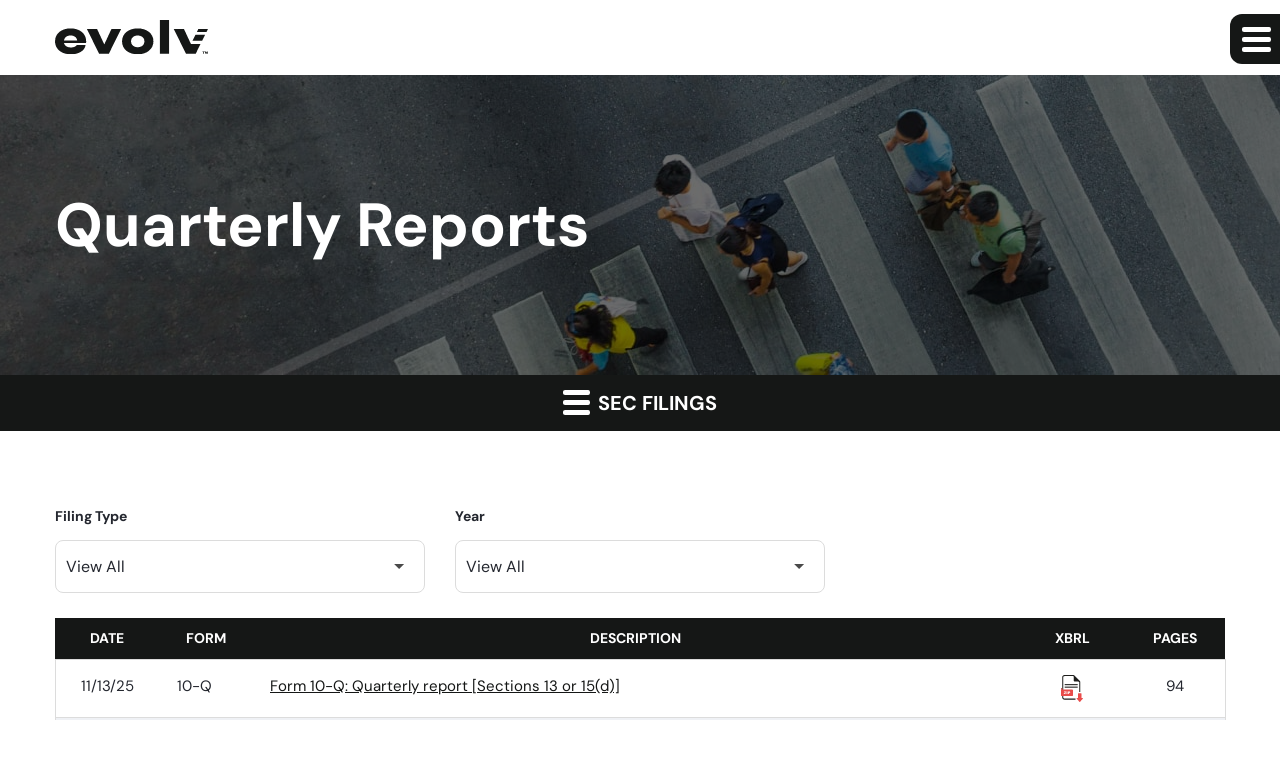

--- FILE ---
content_type: text/html; charset=UTF-8
request_url: https://ir.evolvtechnology.com/sec-filings/quarterly-reports/xbrl_doc_only/1167
body_size: 5238
content:
<!DOCTYPE html>
<html lang="en">
    <head>
        <meta http-equiv="x-ua-compatible" content="ie=edge">
        <meta charset="utf-8">
                        <link rel="alternate" type="application/rss+xml" title="Evolv Technologies Holdings, Inc. - Recent News" href="https://ir.evolvtechnology.com/news/press-releases/rss" />
                
        <title>Quarterly Reports :: Evolv Technologies Holdings, Inc. (EVLV)</title>
        
        <link rel="canonical" href="https://ir.evolvtechnology.com/sec-filings/quarterly-reports/xbrl_doc_only/1167">
<meta property="og:url" content="https://ir.evolvtechnology.com/sec-filings/quarterly-reports/xbrl_doc_only/1167">


<meta property="og:site_name" content="Evolv Technologies Holdings, Inc.">
<meta property="og:title" content="Quarterly Reports">
<meta property="og:type" content="website">

<meta property="og:image" content="https://d1io3yog0oux5.cloudfront.net/_4bbcd59fa23f3bec70d603dc8ec4747d/evolvtechnology/db/2004/18207/social_image_resized.jpg">
<meta name="twitter:card" content="summary_large_image">




<script type="application/ld+json">
	{"@context":"http:\/\/schema.org","@type":"Corporation","name":"Evolv Technologies Holdings, Inc.","address":{"@type":"PostalAddress","streetAddress":"500 Totten Pond Road 4th Floor","addressLocality":"Waltham, MA","postalCode":"02451","addressCountry":""},"legalName":"Evolv Technologies Holdings, Inc.","description":"Evolv Technology (NASDAQ: EVLV), is a leading security technology company pioneering AI-based solutions designed to create safer experiences. Our products are designed to transform human security to make a safer, faster, and better experience for the world\u2019s most iconic venues and companies as well as schools, hospitals, and public spaces, using industry leading artificial intelligence (AI)-powered screening and analytics. Our mission is to transform security to create a safer world to live, work, learn, and play.","tickerSymbol":": EVLV","url":"https:\/\/ir.evolvtechnology.com","logo":"https:\/\/d1io3yog0oux5.cloudfront.net\/_4bbcd59fa23f3bec70d603dc8ec4747d\/evolvtechnology\/logo.png","image":"https:\/\/d1io3yog0oux5.cloudfront.net\/_4bbcd59fa23f3bec70d603dc8ec4747d\/evolvtechnology\/db\/2004\/18207\/social_image_resized.jpg","sameAs":[]}</script>

<!-- Elastic Search -->
 
 
        <meta name="viewport" content="initial-scale=1.0, width=device-width">
        
                <link rel="preconnect" href="https://d1io3yog0oux5.cloudfront.net">
        <link rel="preconnect" href="https://qmod.quotemedia.com">
        
                        <link href="https://d1io3yog0oux5.cloudfront.net/_4bbcd59fa23f3bec70d603dc8ec4747d/evolvtechnology/files/theme/css/ir.stockpr.css" rel="stylesheet" type="text/css" media="screen" />
                <link rel="stylesheet" href="https://d1io3yog0oux5.cloudfront.net/_4bbcd59fa23f3bec70d603dc8ec4747d/evolvtechnology/files/theme/css/style.css">
                        <link rel="stylesheet" href="https://d1io3yog0oux5.cloudfront.net/_4bbcd59fa23f3bec70d603dc8ec4747d/evolvtechnology/files/theme/css/ir-theme-arc.css">
                        
                <link rel="shortcut icon" href="https://d1io3yog0oux5.cloudfront.net/_4bbcd59fa23f3bec70d603dc8ec4747d/evolvtechnology/files/theme/images/favicons/favicon.ico">
        <link rel="apple-touch-icon" sizes="180x180" href="https://d1io3yog0oux5.cloudfront.net/_4bbcd59fa23f3bec70d603dc8ec4747d/evolvtechnology/files/theme/images/favicons/apple-touch-icon.png">
        <link rel="icon" type="image/png" href="https://d1io3yog0oux5.cloudfront.net/_4bbcd59fa23f3bec70d603dc8ec4747d/evolvtechnology/files/theme/images/favicons/favicon-32x32.png" sizes="32x32">
        <link rel="icon" type="image/png" href="https://d1io3yog0oux5.cloudfront.net/_4bbcd59fa23f3bec70d603dc8ec4747d/evolvtechnology/files/theme/images/favicons/favicon-16x16.png" sizes="16x16">
        <link rel="manifest" href="https://d1io3yog0oux5.cloudfront.net/_4bbcd59fa23f3bec70d603dc8ec4747d/evolvtechnology/files/theme/images/favicons/manifest.json">
        <link rel="mask-icon" href="https://d1io3yog0oux5.cloudfront.net/_4bbcd59fa23f3bec70d603dc8ec4747d/evolvtechnology/files/theme/images/favicons/safari-pinned-tab.svg">
        <meta name="theme-color" content="#ffffff">  
    
            </head>    <body class="pg-107634 page-type-sec-filings ir  has-sub-nav">
        <div class="general-wrapper">
            <nav id="header" class="affixed" aria-label="Main">
    <div id="skipLinks">
        <a href="#mainContent">Skip to main content</a>
                <a href="#sectionNav">Skip to section navigation</a>
                <a href="#footer">Skip to footer</a>
    </div>
    <div class="zero-nav">
    <div class="container">
        <div class="row justify-content-between align-items-center dark">
                            <div class="col-auto">
                    <div class="ir-logo-text">Investor Relations</div>
                </div>
                	    <div class="col-6">
                                        <div class="zero-nav-links">
                                                    <a href="https://www.evolv.com" target="_blank" rel="noopener">Back to evolv.com</a>
                                                </div>
                    	</div>
	    </div>
    </div>
</div>    <div class="container">
        <div class="d-flex justify-content-between">
            <div class="logo">
                <a href="/">
                    <img src="https://d1io3yog0oux5.cloudfront.net/_4bbcd59fa23f3bec70d603dc8ec4747d/evolvtechnology/db/2037/19278/image.svg"
                        width="153"
                        height="38"
                        alt="Evolv Technologies Holdings, Inc. IR Overview">
                </a>
            </div>
            <button class="mobile-nav-trigger" id="showRight" aria-label="Expand main navigation" aria-expanded="false"
                aria-controls="mobile-nav">
                <span class="meat"></span>
                <span class="meat"></span>
                <span class="meat"></span>
            </button>
            <nav class="cbp-spmenu cbp-spmenu-vertical cbp-spmenu-right main-nav" id="mobile-nav" aria-label="Main Navigation">
                <ul class="main-menu">
        <li class="" data-submenu-id="submenu-overview">
        <a href="/" 
        target="_self"
                ><span class="badge">Overview</span></a>
            </li>
        <li class="" data-submenu-id="submenu-financial-results">
        <a href="/financial-results" 
        target="_self"
                ><span class="badge">Financial Results</span></a>
            </li>
        <li class="" data-submenu-id="submenu-media-coverage">
        <a href="https://evolv.com/resources/media-coverage/" 
        target="_self"
                ><span class="badge">Media Coverage</span></a>
            </li>
        <li class="has-children" data-submenu-id="submenu-news">
        <a href="/news" 
        target="_self"
                ><span class="badge">News</span></a>
                <ul id="submenu-news">
                        <li class="">
                <a href="/news/press-releases" 
                target="_self"
                                    >Press Releases<span class="nav-icon"></span></a>
            </li>
                        <li class="">
                <a href="/news/email-alerts" 
                target="_self"
                                    >Email Alerts<span class="nav-icon"></span></a>
            </li>
                    </ul>
            </li>
        <li class="has-children" data-submenu-id="submenu-company-info">
        <a href="/company-info" 
        target="_self"
                ><span class="badge">Company Info</span></a>
                <ul id="submenu-company-info">
                        <li class="">
                <a href="/company-info/leadership" 
                target="_self"
                                    >Leadership<span class="nav-icon"></span></a>
            </li>
                        <li class="">
                <a href="/company-info/contacts" 
                target="_self"
                                    >Contacts<span class="nav-icon"></span></a>
            </li>
                        <li class="">
                <a href="/company-info/proxy-materials" 
                target="_self"
                                    >Proxy Materials<span class="nav-icon"></span></a>
            </li>
                        <li class="">
                <a href="/company-info/faq" 
                target="_self"
                                    >FAQ<span class="nav-icon"></span></a>
            </li>
                    </ul>
            </li>
        <li class="" data-submenu-id="submenu-ir-calendar">
        <a href="/ir-calendar" 
        target="_self"
                ><span class="badge">IR Calendar</span></a>
            </li>
        <li class="has-children" data-submenu-id="submenu-stock-data">
        <a href="/stock-data" 
        target="_self"
                ><span class="badge">Stock Data</span></a>
                <ul id="submenu-stock-data">
                        <li class="">
                <a href="/stock-data/analyst-coverage" 
                target="_self"
                                    >Analyst Coverage<span class="nav-icon"></span></a>
            </li>
                        <li class="">
                <a href="/stock-data/quote-chart" 
                target="_self"
                                    >Quote and Chart<span class="nav-icon"></span></a>
            </li>
                        <li class="">
                <a href="/stock-data/historical-data" 
                target="_self"
                                    >Historical Data<span class="nav-icon"></span></a>
            </li>
                    </ul>
            </li>
        <li class="has-children active" data-submenu-id="submenu-sec-filings">
        <a href="/sec-filings" 
        target="_self"
        aria-current="true"        ><span class="badge">SEC Filings</span></a>
                <ul id="submenu-sec-filings">
                        <li class="">
                <a href="/sec-filings/all-sec-filings" 
                target="_self"
                                    >All SEC Filings<span class="nav-icon"></span></a>
            </li>
                        <li class="">
                <a href="/sec-filings/annual-reports" 
                target="_self"
                                    >Annual Reports<span class="nav-icon"></span></a>
            </li>
                        <li class="active active-landing">
                <a href="/sec-filings/quarterly-reports" 
                target="_self"
                aria-current="page"                    >Quarterly Reports<span class="nav-icon"></span></a>
            </li>
                        <li class="">
                <a href="/sec-filings/section-16-filings" 
                target="_self"
                                    >Section 16 Filings<span class="nav-icon"></span></a>
            </li>
                    </ul>
            </li>
        <li class="has-children last-item" data-submenu-id="submenu-governance">
        <a href="/governance" 
        target="_self"
                ><span class="badge">Governance</span></a>
                <ul id="submenu-governance">
                        <li class="">
                <a href="/governance" 
                target="_self"
                                    >At-a-Glance<span class="nav-icon"></span></a>
            </li>
                        <li class="">
                <a href="/governance/board-of-directors" 
                target="_self"
                                    >Board of Directors<span class="nav-icon"></span></a>
            </li>
                        <li class="">
                <a href="/governance/board-committees" 
                target="_self"
                                    >Board Committees<span class="nav-icon"></span></a>
            </li>
                        <li class="">
                <a href="/governance/governance-documents" 
                target="_self"
                                    >Governance Documents<span class="nav-icon"></span></a>
            </li>
                        <li class="">
                <a href="/governance/ethics-helpline" 
                target="_self"
                                    >Ethics Helpline<span class="nav-icon"></span></a>
            </li>
                    </ul>
            </li>
    <li class="d-block d-lg-none">
    <a href="https://www.evolv.com"
         target="_blank" rel="noopener">
        Back to evolv.com    </a>
</li>
</ul>            </nav>
        </div>
    </div>
</nav>

            <div class="eq-container">
                <header class="page-banner overlay" style="background: url(https://d1io3yog0oux5.cloudfront.net/_4bbcd59fa23f3bec70d603dc8ec4747d/evolvtechnology/files/theme/images/pagebanner-default.jpg);background-position: 50% 50%;background-repeat: no-repeat;background-size: cover;background-color: #333;">
    	<div class="container">
	    <div class="row">
	        <div class="col-lg-10">
                            <h1>Quarterly Reports</h1>
                                                                	    </div>
        </div>
    </div>
    </header>                <nav id="sectionNav" class="sub-navigation-wrapper" aria-label="SEC Filings Section">
    <div class="sub-navigation affixed">
    	<div class="container">
            <a class="visible-xs visible-sm mobile-sub-nav-trigger collapsed" role="button" data-toggle="collapse" data-target="#sub-navigation">
                <div class="trigger-container">
            		<div class="meat"></div>
              		<div class="meat"></div>
              		<div class="meat"></div>
              	</div>
            	SEC Filings            </a>
            <div class="collapse sb-nav clearfix"  id="sub-navigation">
                <h3>SEC Filings</h3>
                <ul>
                                        <li class="">
                        <a href="/sec-filings/all-sec-filings"
                            target="_self"
                                                                                >All SEC Filings</a>
                                            </li>
                	                    <li class="">
                        <a href="/sec-filings/annual-reports"
                            target="_self"
                                                                                >Annual Reports</a>
                                            </li>
                	                    <li class="active active-landing">
                        <a href="/sec-filings/quarterly-reports"
                            target="_self"
                                                        aria-current="page"                        >Quarterly Reports</a>
                                            </li>
                	                    <li class="">
                        <a href="/sec-filings/section-16-filings"
                            target="_self"
                                                                                >Section 16 Filings</a>
                                            </li>
                	                </ul>
            </div>
        </div>
    </div>
</nav>                
                <div class="container">
                    <div class="row justify-content-center">
                        <div class="col-lg-12">
                                                        <main id="mainContent" class="main-content">
                                <form action="https://ir.evolvtechnology.com/sec-filings/quarterly-reports" id="sec-filing-filter">
<div class="row">
    <div class="col-sm-6 col-lg-4">
        <label for="form_type">Filing Type</label>
        <select class="eq-select" name="form_type" id="form_type" aria-label="Filter by Filing Type">
                <option value="">View All</option>
                                <option value="10-Q">10-Q</option>
                                <option value="10-Q/A">10-Q/A</option>
                                <option value="NT 10-Q">NT 10-Q</option>
                        </select>
    </div>
    <div class="col-sm-6 col-lg-4 mt-3 mt-sm-0">
        <label for="year">Year</label>
        <select class="eq-select" name="year" id="year" aria-label="Filter by Year">
            <option value="">View All</option>
                        <option >2025</option>
                        <option >2024</option>
                        <option >2023</option>
                        <option >2022</option>
                        <option >2021</option>
                        <option >2020</option>
                    </select>
    </div>
</div>
</form>
<table class="content-table spr-ir-sec-filings">
    <caption class="sr-only">SEC Filings</caption>
    <thead>
        <tr>
            <th class="spr-sec-date" scope="col">Date</th>
            <th class="spr-sec-form" scope="col">Form</th>
            <th class="spr-sec-desc" scope="col">Description</th>
            <th class="spr-sec-view-docs" scope="col">XBRL</th> 
            <th class="spr-sec-pages" scope="col">Pages</th>
        </tr>
    </thead>
    <tbody>
                                    <tr>
                  <td class="spr-sec-date">11/13/25</td>
                  <td class="spr-sec-form">
                    10-Q   
                  </td>
                  <td class="spr-sec-desc">
                    <a
                        href="/sec-filings/all-sec-filings/content/0001805385-25-000017/evlv-20250930.htm"
                        aria-label="Form 10-Q: Quarterly report [Sections 13 or 15(d)] published 11/13/25"
                        class="doc-title"
                        target="_blank" rel="noopener"
                    >Form 10-Q: Quarterly report [Sections 13 or 15(d)]</a>
                  </td>
                  <td class="spr-sec-view-docs">
                                            <a href="/sec-filings/all-sec-filings/content/0001805385-25-000017/0001805385-25-000017-xbrl.zip" title="Download Raw XBRL Files" aria-label="Download Raw XBRL Files published 11/13/25" target="_blank" rel="noreferrer">
                            <img src="https://d1io3yog0oux5.cloudfront.net/_4bbcd59fa23f3bec70d603dc8ec4747d/evolvtechnology/files/theme/images/icon-XBRL.svg" alt="" />
                        </a>
                                      </td>
                  <td class="spr-sec-pages">94</td>
                </tr>
                            <tr>
                  <td class="spr-sec-date">08/14/25</td>
                  <td class="spr-sec-form">
                    10-Q   
                  </td>
                  <td class="spr-sec-desc">
                    <a
                        href="/sec-filings/all-sec-filings/content/0001805385-25-000009/evlv-20250630.htm"
                        aria-label="Form 10-Q: Quarterly report [Sections 13 or 15(d)] published 08/14/25"
                        class="doc-title"
                        target="_blank" rel="noopener"
                    >Form 10-Q: Quarterly report [Sections 13 or 15(d)]</a>
                  </td>
                  <td class="spr-sec-view-docs">
                                            <a href="/sec-filings/all-sec-filings/content/0001805385-25-000009/0001805385-25-000009-xbrl.zip" title="Download Raw XBRL Files" aria-label="Download Raw XBRL Files published 08/14/25" target="_blank" rel="noreferrer">
                            <img src="https://d1io3yog0oux5.cloudfront.net/_4bbcd59fa23f3bec70d603dc8ec4747d/evolvtechnology/files/theme/images/icon-XBRL.svg" alt="" />
                        </a>
                                      </td>
                  <td class="spr-sec-pages">94</td>
                </tr>
                            <tr>
                  <td class="spr-sec-date">05/20/25</td>
                  <td class="spr-sec-form">
                    10-Q   
                  </td>
                  <td class="spr-sec-desc">
                    <a
                        href="/sec-filings/all-sec-filings/content/0001628280-25-026845/evlv-20250331.htm"
                        aria-label="Form 10-Q: Quarterly report [Sections 13 or 15(d)] published 05/20/25"
                        class="doc-title"
                        target="_blank" rel="noopener"
                    >Form 10-Q: Quarterly report [Sections 13 or 15(d)]</a>
                  </td>
                  <td class="spr-sec-view-docs">
                                            <a href="/sec-filings/all-sec-filings/content/0001628280-25-026845/0001628280-25-026845-xbrl.zip" title="Download Raw XBRL Files" aria-label="Download Raw XBRL Files published 05/20/25" target="_blank" rel="noreferrer">
                            <img src="https://d1io3yog0oux5.cloudfront.net/_4bbcd59fa23f3bec70d603dc8ec4747d/evolvtechnology/files/theme/images/icon-XBRL.svg" alt="" />
                        </a>
                                      </td>
                  <td class="spr-sec-pages">94</td>
                </tr>
                            <tr>
                  <td class="spr-sec-date">05/15/25</td>
                  <td class="spr-sec-form">
                    NT 10-Q   
                  </td>
                  <td class="spr-sec-desc">
                    <a
                        href="/sec-filings/all-sec-filings/content/0001104659-25-049608/tm2515206d1_nt10q.htm"
                        aria-label="Form NT 10-Q: Notice under Rule 12b25 of inability to timely file all or part of a form 10-Q or 10-QSB published 05/15/25"
                        class="doc-title"
                        target="_blank" rel="noopener"
                    >Form NT 10-Q: Notice under Rule 12b25 of inability to timely file all or part of a form 10-Q or 10-QSB</a>
                  </td>
                  <td class="spr-sec-view-docs">
                                      </td>
                  <td class="spr-sec-pages">4</td>
                </tr>
                            <tr>
                  <td class="spr-sec-date">04/28/25</td>
                  <td class="spr-sec-form">
                    10-Q   
                  </td>
                  <td class="spr-sec-desc">
                    <a
                        href="/sec-filings/all-sec-filings/content/0001628280-25-020353/evlv-20240930.htm"
                        aria-label="Form 10-Q: Quarterly report [Sections 13 or 15(d)] published 04/28/25"
                        class="doc-title"
                        target="_blank" rel="noopener"
                    >Form 10-Q: Quarterly report [Sections 13 or 15(d)]</a>
                  </td>
                  <td class="spr-sec-view-docs">
                                            <a href="/sec-filings/all-sec-filings/content/0001628280-25-020353/0001628280-25-020353-xbrl.zip" title="Download Raw XBRL Files" aria-label="Download Raw XBRL Files published 04/28/25" target="_blank" rel="noreferrer">
                            <img src="https://d1io3yog0oux5.cloudfront.net/_4bbcd59fa23f3bec70d603dc8ec4747d/evolvtechnology/files/theme/images/icon-XBRL.svg" alt="" />
                        </a>
                                      </td>
                  <td class="spr-sec-pages">98</td>
                </tr>
                            <tr>
                  <td class="spr-sec-date">11/13/24</td>
                  <td class="spr-sec-form">
                    NT 10-Q   
                  </td>
                  <td class="spr-sec-desc">
                    <a
                        href="/sec-filings/all-sec-filings/content/0001104659-24-117677/tm2428200d1_nt10q.htm"
                        aria-label="Form NT 10-Q: Notice under Rule 12b25 of inability to timely file all or part of a form 10-Q or 10-QSB published 11/13/24"
                        class="doc-title"
                        target="_blank" rel="noopener"
                    >Form NT 10-Q: Notice under Rule 12b25 of inability to timely file all or part of a form 10-Q or 10-QSB</a>
                  </td>
                  <td class="spr-sec-view-docs">
                                      </td>
                  <td class="spr-sec-pages">3</td>
                </tr>
                            <tr>
                  <td class="spr-sec-date">08/08/24</td>
                  <td class="spr-sec-form">
                    10-Q   
                  </td>
                  <td class="spr-sec-desc">
                    <a
                        href="/sec-filings/all-sec-filings/content/0001628280-24-036182/nhic-20240630.htm"
                        aria-label="Form 10-Q: Quarterly report pursuant to Section 13 or 15(d) published 08/08/24"
                        class="doc-title"
                        target="_blank" rel="noopener"
                    >Form 10-Q: Quarterly report pursuant to Section 13 or 15(d)</a>
                  </td>
                  <td class="spr-sec-view-docs">
                                            <a href="/sec-filings/all-sec-filings/content/0001628280-24-036182/0001628280-24-036182-xbrl.zip" title="Download Raw XBRL Files" aria-label="Download Raw XBRL Files published 08/08/24" target="_blank" rel="noreferrer">
                            <img src="https://d1io3yog0oux5.cloudfront.net/_4bbcd59fa23f3bec70d603dc8ec4747d/evolvtechnology/files/theme/images/icon-XBRL.svg" alt="" />
                        </a>
                                      </td>
                  <td class="spr-sec-pages">54</td>
                </tr>
                            <tr>
                  <td class="spr-sec-date">05/09/24</td>
                  <td class="spr-sec-form">
                    10-Q   
                  </td>
                  <td class="spr-sec-desc">
                    <a
                        href="/sec-filings/all-sec-filings/content/0001628280-24-022282/nhic-20240331.htm"
                        aria-label="Form 10-Q: Quarterly report pursuant to Section 13 or 15(d) published 05/09/24"
                        class="doc-title"
                        target="_blank" rel="noopener"
                    >Form 10-Q: Quarterly report pursuant to Section 13 or 15(d)</a>
                  </td>
                  <td class="spr-sec-view-docs">
                                            <a href="/sec-filings/all-sec-filings/content/0001628280-24-022282/0001628280-24-022282-xbrl.zip" title="Download Raw XBRL Files" aria-label="Download Raw XBRL Files published 05/09/24" target="_blank" rel="noreferrer">
                            <img src="https://d1io3yog0oux5.cloudfront.net/_4bbcd59fa23f3bec70d603dc8ec4747d/evolvtechnology/files/theme/images/icon-XBRL.svg" alt="" />
                        </a>
                                      </td>
                  <td class="spr-sec-pages">49</td>
                </tr>
                            <tr>
                  <td class="spr-sec-date">11/09/23</td>
                  <td class="spr-sec-form">
                    10-Q   
                  </td>
                  <td class="spr-sec-desc">
                    <a
                        href="/sec-filings/all-sec-filings/content/0001628280-23-038311/nhic-20230930.htm"
                        aria-label="Form 10-Q: Quarterly report pursuant to Section 13 or 15(d) published 11/09/23"
                        class="doc-title"
                        target="_blank" rel="noopener"
                    >Form 10-Q: Quarterly report pursuant to Section 13 or 15(d)</a>
                  </td>
                  <td class="spr-sec-view-docs">
                                            <a href="/sec-filings/all-sec-filings/content/0001628280-23-038311/0001628280-23-038311-xbrl.zip" title="Download Raw XBRL Files" aria-label="Download Raw XBRL Files published 11/09/23" target="_blank" rel="noreferrer">
                            <img src="https://d1io3yog0oux5.cloudfront.net/_4bbcd59fa23f3bec70d603dc8ec4747d/evolvtechnology/files/theme/images/icon-XBRL.svg" alt="" />
                        </a>
                                      </td>
                  <td class="spr-sec-pages">57</td>
                </tr>
                            <tr>
                  <td class="spr-sec-date">11/09/23</td>
                  <td class="spr-sec-form">
                    10-Q/A   
                  </td>
                  <td class="spr-sec-desc">
                    <a
                        href="/sec-filings/all-sec-filings/content/0001628280-23-038214/nhic-20230630.htm"
                        aria-label="Form 10-Q/A: Quarterly report pursuant to Section 13 or 15(d) published 11/09/23"
                        class="doc-title"
                        target="_blank" rel="noopener"
                    >Form 10-Q/A: Quarterly report pursuant to Section 13 or 15(d)</a>
                  </td>
                  <td class="spr-sec-view-docs">
                                            <a href="/sec-filings/all-sec-filings/content/0001628280-23-038214/0001628280-23-038214-xbrl.zip" title="Download Raw XBRL Files" aria-label="Download Raw XBRL Files published 11/09/23" target="_blank" rel="noreferrer">
                            <img src="https://d1io3yog0oux5.cloudfront.net/_4bbcd59fa23f3bec70d603dc8ec4747d/evolvtechnology/files/theme/images/icon-XBRL.svg" alt="" />
                        </a>
                                      </td>
                  <td class="spr-sec-pages">55</td>
                </tr>
                        </tbody>
</table>
<div class="rss-link">
	<a href="https://ir.evolvtechnology.com/sec-filings/quarterly-reports/rss" class="link--icon" target="_blank" rel="noopener">
		<span class="material-icons" aria-hidden="true">rss_feed</span> Filing RSS
	</a>
</div>

<nav class="pagination-wrapper" aria-label="pagination">
    <ul id="pagination--desktop" class="pagination mt-5">
                

                
                            <li class="page-item active">
                <a class="page-link"
                    href="https://ir.evolvtechnology.com/sec-filings/quarterly-reports?page=1"
                    aria-current="page"                ><span class="sr-only">Page </span>1</a>
            </li>
                                <li class="page-item">
                <a class="page-link"
                    href="https://ir.evolvtechnology.com/sec-filings/quarterly-reports?page=2"
                                    ><span class="sr-only">Page </span>2</a>
            </li>
                                <li class="page-item">
                <a class="page-link"
                    href="https://ir.evolvtechnology.com/sec-filings/quarterly-reports?page=3"
                                    ><span class="sr-only">Page </span>3</a>
            </li>
                            
                
                    <li class="page-item page-item--next">
                <a class="page-link"
                    href="https://ir.evolvtechnology.com/sec-filings/quarterly-reports?page=2"
                ><span class="sr-only">Next Page</span><span class="material-icons" aria-hidden="true">arrow_forward</span></a>
            </li>
            </ul>
    <div id="pagination--mobile" class="mt-3 d-md-none">
                    <label for="pagination--mobile-select">Select a page</label>
            <select class="eq-select" id="pagination--mobile-select" aria-label="Select Page">
                                    <option value="https://ir.evolvtechnology.com/sec-filings/quarterly-reports?page=1" 
                        selected                    >Page 1</option>
                                    <option value="https://ir.evolvtechnology.com/sec-filings/quarterly-reports?page=2" 
                                            >Page 2</option>
                                    <option value="https://ir.evolvtechnology.com/sec-filings/quarterly-reports?page=3" 
                                            >Page 3</option>
                            </select>
            </div>
</nav>
<div class="clear"></div>                                                            </main>
                        </div>    
                    </div>
                </div><!-- //container-->
            </div>
            <div class="module-quick-links" role="navigation" aria-label="Helpful Investor Relations pages">
    <div class="container">
        <ul>
            <li>
    <a href="/news/email-alerts"
        ><span class="material-icons" aria-hidden="true">email</span>Email Alerts</a>
</li>
<li>
    <a href="/company-info/contacts"
        ><span class="material-icons" aria-hidden="true">contact_page</span>Contacts</a>
</li>
<li>
    <a href="/rss-news-feed"
        ><span class="material-icons" aria-hidden="true">rss_feed</span>RSS News Feed</a>
</li>
<li>
    <a href="/sitemap"
        ><span class="material-icons" aria-hidden="true">account_tree</span>Sitemap</a>
</li>
        </ul>
    </div>
</div><footer id="footer" >
    <div class="footer-main">
        <div class="container">
            <div class="row justify-content-between align-items-center">
                <div class="col-lg-6">
                    <div class="copyright">
                        &copy;<time datetime="2025">2025</time>
                        <a href="/">Evolv Technologies Holdings, Inc.</a>                        All Rights Reserved.
                    </div>
                </div>
                <div class="col-lg-6">
                    <nav id="footer-navigation" class="footer-links" aria-label="Footer Navigation">
                        <ul>
                            <li>
    <a href="https://evolv.com/privacy/"
     target="_blank" rel="noopener"    >Privacy Policy</a>
</li>
<li>
    <a href="/disclaimer"
        >Disclaimer</a>
</li>
<li>
    <a href="/sitemap"
        >Sitemap</a>
</li>
<li>
    <a href="/accessibility-statement"
        >Accessibility Statement</a>
</li>
                                                    </ul>
                    </nav>
                </div>
            </div>
        </div>
    </div>
    </footer>
<script id="companyVars" type="application/json">
{
    "asset_url": "https:\/\/d1io3yog0oux5.cloudfront.net\/_4bbcd59fa23f3bec70d603dc8ec4747d\/evolvtechnology",
    "website_base_url": "https:\/\/ir.evolvtechnology.com",
    "ir_base_url": "",
    "hCaptchaSiteKey": "778a5748-d323-4b73-a06c-9625642de8bc",
    "isQmod": false,
    "autorefresh": false}
</script>


<script src="https://d1io3yog0oux5.cloudfront.net/_4bbcd59fa23f3bec70d603dc8ec4747d/evolvtechnology/files/theme/js/_js/all.js"></script>



        </div><!-- //general-wrapper-->
    </body>
</html>


--- FILE ---
content_type: text/css
request_url: https://d1io3yog0oux5.cloudfront.net/_4bbcd59fa23f3bec70d603dc8ec4747d/evolvtechnology/files/theme/css/style.css
body_size: 62681
content:
/*!
 * Bootstrap Grid v4.6.0 (https://getbootstrap.com/)
 * Copyright 2011-2021 The Bootstrap Authors
 * Copyright 2011-2021 Twitter, Inc.
 * Licensed under MIT (https://github.com/twbs/bootstrap/blob/main/LICENSE)
 */html{box-sizing:border-box;-ms-overflow-style:scrollbar}*,*::before,*::after{box-sizing:inherit}.container,.container-fluid,.container-xl,.container-lg,.container-md,.container-sm{width:100%;padding-right:15px;padding-left:15px;margin-right:auto;margin-left:auto}@media (min-width: 576px){.container-sm,.container{max-width:540px}}@media (min-width: 768px){.container-md,.container-sm,.container{max-width:720px}}@media (min-width: 992px){.container-lg,.container-md,.container-sm,.container{max-width:960px}}@media (min-width: 1200px){.container-xl,.container-lg,.container-md,.container-sm,.container{max-width:1140px}}.row{display:flex;flex-wrap:wrap;margin-right:-15px;margin-left:-15px}.no-gutters{margin-right:0;margin-left:0}.no-gutters>.col,.no-gutters>[class*="col-"]{padding-right:0;padding-left:0}.col-xl,.col-xl-auto,.col-xl-12,.col-xl-11,.col-xl-10,.col-xl-9,.col-xl-8,.col-xl-7,.col-xl-6,.col-xl-5,.col-xl-4,.col-xl-3,.col-xl-2,.col-xl-1,.col-lg,.col-lg-auto,.col-lg-12,.col-lg-11,.col-lg-10,.col-lg-9,.col-lg-8,.col-lg-7,.col-lg-6,.col-lg-5,.col-lg-4,.col-lg-3,.col-lg-2,.col-lg-1,.col-md,.col-md-auto,.col-md-12,.col-md-11,.col-md-10,.col-md-9,.col-md-8,.col-md-7,.col-md-6,.col-md-5,.col-md-4,.col-md-3,.col-md-2,.col-md-1,.col-sm,.col-sm-auto,.col-sm-12,.col-sm-11,.col-sm-10,.col-sm-9,.col-sm-8,.col-sm-7,.col-sm-6,.col-sm-5,.col-sm-4,.col-sm-3,.col-sm-2,.col-sm-1,.col,.col-auto,.col-12,.col-11,.col-10,.col-9,.col-8,.col-7,.col-6,.col-5,.col-4,.col-3,.col-2,.col-1{position:relative;width:100%;padding-right:15px;padding-left:15px}.col{flex-basis:0;flex-grow:1;max-width:100%}.row-cols-1>*{flex:0 0 100%;max-width:100%}.row-cols-2>*{flex:0 0 50%;max-width:50%}.row-cols-3>*{flex:0 0 33.3333333333%;max-width:33.3333333333%}.row-cols-4>*{flex:0 0 25%;max-width:25%}.row-cols-5>*{flex:0 0 20%;max-width:20%}.row-cols-6>*{flex:0 0 16.6666666667%;max-width:16.6666666667%}.col-auto{flex:0 0 auto;width:auto;max-width:100%}.col-1{flex:0 0 8.3333333333%;max-width:8.3333333333%}.col-2{flex:0 0 16.6666666667%;max-width:16.6666666667%}.col-3{flex:0 0 25%;max-width:25%}.col-4{flex:0 0 33.3333333333%;max-width:33.3333333333%}.col-5{flex:0 0 41.6666666667%;max-width:41.6666666667%}.col-6{flex:0 0 50%;max-width:50%}.col-7{flex:0 0 58.3333333333%;max-width:58.3333333333%}.col-8{flex:0 0 66.6666666667%;max-width:66.6666666667%}.col-9{flex:0 0 75%;max-width:75%}.col-10{flex:0 0 83.3333333333%;max-width:83.3333333333%}.col-11{flex:0 0 91.6666666667%;max-width:91.6666666667%}.col-12{flex:0 0 100%;max-width:100%}.order-first{order:-1}.order-last{order:13}.order-0{order:0}.order-1{order:1}.order-2{order:2}.order-3{order:3}.order-4{order:4}.order-5{order:5}.order-6{order:6}.order-7{order:7}.order-8{order:8}.order-9{order:9}.order-10{order:10}.order-11{order:11}.order-12{order:12}.offset-1{margin-left:8.3333333333%}.offset-2{margin-left:16.6666666667%}.offset-3{margin-left:25%}.offset-4{margin-left:33.3333333333%}.offset-5{margin-left:41.6666666667%}.offset-6{margin-left:50%}.offset-7{margin-left:58.3333333333%}.offset-8{margin-left:66.6666666667%}.offset-9{margin-left:75%}.offset-10{margin-left:83.3333333333%}.offset-11{margin-left:91.6666666667%}@media (min-width: 576px){.col-sm{flex-basis:0;flex-grow:1;max-width:100%}.row-cols-sm-1>*{flex:0 0 100%;max-width:100%}.row-cols-sm-2>*{flex:0 0 50%;max-width:50%}.row-cols-sm-3>*{flex:0 0 33.3333333333%;max-width:33.3333333333%}.row-cols-sm-4>*{flex:0 0 25%;max-width:25%}.row-cols-sm-5>*{flex:0 0 20%;max-width:20%}.row-cols-sm-6>*{flex:0 0 16.6666666667%;max-width:16.6666666667%}.col-sm-auto{flex:0 0 auto;width:auto;max-width:100%}.col-sm-1{flex:0 0 8.3333333333%;max-width:8.3333333333%}.col-sm-2{flex:0 0 16.6666666667%;max-width:16.6666666667%}.col-sm-3{flex:0 0 25%;max-width:25%}.col-sm-4{flex:0 0 33.3333333333%;max-width:33.3333333333%}.col-sm-5{flex:0 0 41.6666666667%;max-width:41.6666666667%}.col-sm-6{flex:0 0 50%;max-width:50%}.col-sm-7{flex:0 0 58.3333333333%;max-width:58.3333333333%}.col-sm-8{flex:0 0 66.6666666667%;max-width:66.6666666667%}.col-sm-9{flex:0 0 75%;max-width:75%}.col-sm-10{flex:0 0 83.3333333333%;max-width:83.3333333333%}.col-sm-11{flex:0 0 91.6666666667%;max-width:91.6666666667%}.col-sm-12{flex:0 0 100%;max-width:100%}.order-sm-first{order:-1}.order-sm-last{order:13}.order-sm-0{order:0}.order-sm-1{order:1}.order-sm-2{order:2}.order-sm-3{order:3}.order-sm-4{order:4}.order-sm-5{order:5}.order-sm-6{order:6}.order-sm-7{order:7}.order-sm-8{order:8}.order-sm-9{order:9}.order-sm-10{order:10}.order-sm-11{order:11}.order-sm-12{order:12}.offset-sm-0{margin-left:0}.offset-sm-1{margin-left:8.3333333333%}.offset-sm-2{margin-left:16.6666666667%}.offset-sm-3{margin-left:25%}.offset-sm-4{margin-left:33.3333333333%}.offset-sm-5{margin-left:41.6666666667%}.offset-sm-6{margin-left:50%}.offset-sm-7{margin-left:58.3333333333%}.offset-sm-8{margin-left:66.6666666667%}.offset-sm-9{margin-left:75%}.offset-sm-10{margin-left:83.3333333333%}.offset-sm-11{margin-left:91.6666666667%}}@media (min-width: 768px){.col-md{flex-basis:0;flex-grow:1;max-width:100%}.row-cols-md-1>*{flex:0 0 100%;max-width:100%}.row-cols-md-2>*{flex:0 0 50%;max-width:50%}.row-cols-md-3>*{flex:0 0 33.3333333333%;max-width:33.3333333333%}.row-cols-md-4>*{flex:0 0 25%;max-width:25%}.row-cols-md-5>*{flex:0 0 20%;max-width:20%}.row-cols-md-6>*{flex:0 0 16.6666666667%;max-width:16.6666666667%}.col-md-auto{flex:0 0 auto;width:auto;max-width:100%}.col-md-1{flex:0 0 8.3333333333%;max-width:8.3333333333%}.col-md-2{flex:0 0 16.6666666667%;max-width:16.6666666667%}.col-md-3{flex:0 0 25%;max-width:25%}.col-md-4{flex:0 0 33.3333333333%;max-width:33.3333333333%}.col-md-5{flex:0 0 41.6666666667%;max-width:41.6666666667%}.col-md-6{flex:0 0 50%;max-width:50%}.col-md-7{flex:0 0 58.3333333333%;max-width:58.3333333333%}.col-md-8{flex:0 0 66.6666666667%;max-width:66.6666666667%}.col-md-9{flex:0 0 75%;max-width:75%}.col-md-10{flex:0 0 83.3333333333%;max-width:83.3333333333%}.col-md-11{flex:0 0 91.6666666667%;max-width:91.6666666667%}.col-md-12{flex:0 0 100%;max-width:100%}.order-md-first{order:-1}.order-md-last{order:13}.order-md-0{order:0}.order-md-1{order:1}.order-md-2{order:2}.order-md-3{order:3}.order-md-4{order:4}.order-md-5{order:5}.order-md-6{order:6}.order-md-7{order:7}.order-md-8{order:8}.order-md-9{order:9}.order-md-10{order:10}.order-md-11{order:11}.order-md-12{order:12}.offset-md-0{margin-left:0}.offset-md-1{margin-left:8.3333333333%}.offset-md-2{margin-left:16.6666666667%}.offset-md-3{margin-left:25%}.offset-md-4{margin-left:33.3333333333%}.offset-md-5{margin-left:41.6666666667%}.offset-md-6{margin-left:50%}.offset-md-7{margin-left:58.3333333333%}.offset-md-8{margin-left:66.6666666667%}.offset-md-9{margin-left:75%}.offset-md-10{margin-left:83.3333333333%}.offset-md-11{margin-left:91.6666666667%}}@media (min-width: 992px){.col-lg{flex-basis:0;flex-grow:1;max-width:100%}.row-cols-lg-1>*{flex:0 0 100%;max-width:100%}.row-cols-lg-2>*{flex:0 0 50%;max-width:50%}.row-cols-lg-3>*{flex:0 0 33.3333333333%;max-width:33.3333333333%}.row-cols-lg-4>*{flex:0 0 25%;max-width:25%}.row-cols-lg-5>*{flex:0 0 20%;max-width:20%}.row-cols-lg-6>*{flex:0 0 16.6666666667%;max-width:16.6666666667%}.col-lg-auto{flex:0 0 auto;width:auto;max-width:100%}.col-lg-1{flex:0 0 8.3333333333%;max-width:8.3333333333%}.col-lg-2{flex:0 0 16.6666666667%;max-width:16.6666666667%}.col-lg-3{flex:0 0 25%;max-width:25%}.col-lg-4{flex:0 0 33.3333333333%;max-width:33.3333333333%}.col-lg-5{flex:0 0 41.6666666667%;max-width:41.6666666667%}.col-lg-6{flex:0 0 50%;max-width:50%}.col-lg-7{flex:0 0 58.3333333333%;max-width:58.3333333333%}.col-lg-8{flex:0 0 66.6666666667%;max-width:66.6666666667%}.col-lg-9{flex:0 0 75%;max-width:75%}.col-lg-10{flex:0 0 83.3333333333%;max-width:83.3333333333%}.col-lg-11{flex:0 0 91.6666666667%;max-width:91.6666666667%}.col-lg-12{flex:0 0 100%;max-width:100%}.order-lg-first{order:-1}.order-lg-last{order:13}.order-lg-0{order:0}.order-lg-1{order:1}.order-lg-2{order:2}.order-lg-3{order:3}.order-lg-4{order:4}.order-lg-5{order:5}.order-lg-6{order:6}.order-lg-7{order:7}.order-lg-8{order:8}.order-lg-9{order:9}.order-lg-10{order:10}.order-lg-11{order:11}.order-lg-12{order:12}.offset-lg-0{margin-left:0}.offset-lg-1{margin-left:8.3333333333%}.offset-lg-2{margin-left:16.6666666667%}.offset-lg-3{margin-left:25%}.offset-lg-4{margin-left:33.3333333333%}.offset-lg-5{margin-left:41.6666666667%}.offset-lg-6{margin-left:50%}.offset-lg-7{margin-left:58.3333333333%}.offset-lg-8{margin-left:66.6666666667%}.offset-lg-9{margin-left:75%}.offset-lg-10{margin-left:83.3333333333%}.offset-lg-11{margin-left:91.6666666667%}}@media (min-width: 1200px){.col-xl{flex-basis:0;flex-grow:1;max-width:100%}.row-cols-xl-1>*{flex:0 0 100%;max-width:100%}.row-cols-xl-2>*{flex:0 0 50%;max-width:50%}.row-cols-xl-3>*{flex:0 0 33.3333333333%;max-width:33.3333333333%}.row-cols-xl-4>*{flex:0 0 25%;max-width:25%}.row-cols-xl-5>*{flex:0 0 20%;max-width:20%}.row-cols-xl-6>*{flex:0 0 16.6666666667%;max-width:16.6666666667%}.col-xl-auto{flex:0 0 auto;width:auto;max-width:100%}.col-xl-1{flex:0 0 8.3333333333%;max-width:8.3333333333%}.col-xl-2{flex:0 0 16.6666666667%;max-width:16.6666666667%}.col-xl-3{flex:0 0 25%;max-width:25%}.col-xl-4{flex:0 0 33.3333333333%;max-width:33.3333333333%}.col-xl-5{flex:0 0 41.6666666667%;max-width:41.6666666667%}.col-xl-6{flex:0 0 50%;max-width:50%}.col-xl-7{flex:0 0 58.3333333333%;max-width:58.3333333333%}.col-xl-8{flex:0 0 66.6666666667%;max-width:66.6666666667%}.col-xl-9{flex:0 0 75%;max-width:75%}.col-xl-10{flex:0 0 83.3333333333%;max-width:83.3333333333%}.col-xl-11{flex:0 0 91.6666666667%;max-width:91.6666666667%}.col-xl-12{flex:0 0 100%;max-width:100%}.order-xl-first{order:-1}.order-xl-last{order:13}.order-xl-0{order:0}.order-xl-1{order:1}.order-xl-2{order:2}.order-xl-3{order:3}.order-xl-4{order:4}.order-xl-5{order:5}.order-xl-6{order:6}.order-xl-7{order:7}.order-xl-8{order:8}.order-xl-9{order:9}.order-xl-10{order:10}.order-xl-11{order:11}.order-xl-12{order:12}.offset-xl-0{margin-left:0}.offset-xl-1{margin-left:8.3333333333%}.offset-xl-2{margin-left:16.6666666667%}.offset-xl-3{margin-left:25%}.offset-xl-4{margin-left:33.3333333333%}.offset-xl-5{margin-left:41.6666666667%}.offset-xl-6{margin-left:50%}.offset-xl-7{margin-left:58.3333333333%}.offset-xl-8{margin-left:66.6666666667%}.offset-xl-9{margin-left:75%}.offset-xl-10{margin-left:83.3333333333%}.offset-xl-11{margin-left:91.6666666667%}}.d-none{display:none !important}.d-inline{display:inline !important}.d-inline-block{display:inline-block !important}.d-block{display:block !important}.d-table{display:table !important}.d-table-row{display:table-row !important}.d-table-cell{display:table-cell !important}.d-flex{display:flex !important}.d-inline-flex{display:inline-flex !important}@media (min-width: 576px){.d-sm-none{display:none !important}.d-sm-inline{display:inline !important}.d-sm-inline-block{display:inline-block !important}.d-sm-block{display:block !important}.d-sm-table{display:table !important}.d-sm-table-row{display:table-row !important}.d-sm-table-cell{display:table-cell !important}.d-sm-flex{display:flex !important}.d-sm-inline-flex{display:inline-flex !important}}@media (min-width: 768px){.d-md-none{display:none !important}.d-md-inline{display:inline !important}.d-md-inline-block{display:inline-block !important}.d-md-block{display:block !important}.d-md-table{display:table !important}.d-md-table-row{display:table-row !important}.d-md-table-cell{display:table-cell !important}.d-md-flex{display:flex !important}.d-md-inline-flex{display:inline-flex !important}}@media (min-width: 992px){.d-lg-none{display:none !important}.d-lg-inline{display:inline !important}.d-lg-inline-block{display:inline-block !important}.d-lg-block{display:block !important}.d-lg-table{display:table !important}.d-lg-table-row{display:table-row !important}.d-lg-table-cell{display:table-cell !important}.d-lg-flex{display:flex !important}.d-lg-inline-flex{display:inline-flex !important}}@media (min-width: 1200px){.d-xl-none{display:none !important}.d-xl-inline{display:inline !important}.d-xl-inline-block{display:inline-block !important}.d-xl-block{display:block !important}.d-xl-table{display:table !important}.d-xl-table-row{display:table-row !important}.d-xl-table-cell{display:table-cell !important}.d-xl-flex{display:flex !important}.d-xl-inline-flex{display:inline-flex !important}}@media print{.d-print-none{display:none !important}.d-print-inline{display:inline !important}.d-print-inline-block{display:inline-block !important}.d-print-block{display:block !important}.d-print-table{display:table !important}.d-print-table-row{display:table-row !important}.d-print-table-cell{display:table-cell !important}.d-print-flex{display:flex !important}.d-print-inline-flex{display:inline-flex !important}}.flex-row{flex-direction:row !important}.flex-column{flex-direction:column !important}.flex-row-reverse{flex-direction:row-reverse !important}.flex-column-reverse{flex-direction:column-reverse !important}.flex-wrap{flex-wrap:wrap !important}.flex-nowrap{flex-wrap:nowrap !important}.flex-wrap-reverse{flex-wrap:wrap-reverse !important}.flex-fill{flex:1 1 auto !important}.flex-grow-0{flex-grow:0 !important}.flex-grow-1{flex-grow:1 !important}.flex-shrink-0{flex-shrink:0 !important}.flex-shrink-1{flex-shrink:1 !important}.justify-content-start{justify-content:flex-start !important}.justify-content-end{justify-content:flex-end !important}.justify-content-center{justify-content:center !important}.justify-content-between{justify-content:space-between !important}.justify-content-around{justify-content:space-around !important}.align-items-start{align-items:flex-start !important}.align-items-end{align-items:flex-end !important}.align-items-center{align-items:center !important}.align-items-baseline{align-items:baseline !important}.align-items-stretch{align-items:stretch !important}.align-content-start{align-content:flex-start !important}.align-content-end{align-content:flex-end !important}.align-content-center{align-content:center !important}.align-content-between{align-content:space-between !important}.align-content-around{align-content:space-around !important}.align-content-stretch{align-content:stretch !important}.align-self-auto{align-self:auto !important}.align-self-start{align-self:flex-start !important}.align-self-end{align-self:flex-end !important}.align-self-center{align-self:center !important}.align-self-baseline{align-self:baseline !important}.align-self-stretch{align-self:stretch !important}@media (min-width: 576px){.flex-sm-row{flex-direction:row !important}.flex-sm-column{flex-direction:column !important}.flex-sm-row-reverse{flex-direction:row-reverse !important}.flex-sm-column-reverse{flex-direction:column-reverse !important}.flex-sm-wrap{flex-wrap:wrap !important}.flex-sm-nowrap{flex-wrap:nowrap !important}.flex-sm-wrap-reverse{flex-wrap:wrap-reverse !important}.flex-sm-fill{flex:1 1 auto !important}.flex-sm-grow-0{flex-grow:0 !important}.flex-sm-grow-1{flex-grow:1 !important}.flex-sm-shrink-0{flex-shrink:0 !important}.flex-sm-shrink-1{flex-shrink:1 !important}.justify-content-sm-start{justify-content:flex-start !important}.justify-content-sm-end{justify-content:flex-end !important}.justify-content-sm-center{justify-content:center !important}.justify-content-sm-between{justify-content:space-between !important}.justify-content-sm-around{justify-content:space-around !important}.align-items-sm-start{align-items:flex-start !important}.align-items-sm-end{align-items:flex-end !important}.align-items-sm-center{align-items:center !important}.align-items-sm-baseline{align-items:baseline !important}.align-items-sm-stretch{align-items:stretch !important}.align-content-sm-start{align-content:flex-start !important}.align-content-sm-end{align-content:flex-end !important}.align-content-sm-center{align-content:center !important}.align-content-sm-between{align-content:space-between !important}.align-content-sm-around{align-content:space-around !important}.align-content-sm-stretch{align-content:stretch !important}.align-self-sm-auto{align-self:auto !important}.align-self-sm-start{align-self:flex-start !important}.align-self-sm-end{align-self:flex-end !important}.align-self-sm-center{align-self:center !important}.align-self-sm-baseline{align-self:baseline !important}.align-self-sm-stretch{align-self:stretch !important}}@media (min-width: 768px){.flex-md-row{flex-direction:row !important}.flex-md-column{flex-direction:column !important}.flex-md-row-reverse{flex-direction:row-reverse !important}.flex-md-column-reverse{flex-direction:column-reverse !important}.flex-md-wrap{flex-wrap:wrap !important}.flex-md-nowrap{flex-wrap:nowrap !important}.flex-md-wrap-reverse{flex-wrap:wrap-reverse !important}.flex-md-fill{flex:1 1 auto !important}.flex-md-grow-0{flex-grow:0 !important}.flex-md-grow-1{flex-grow:1 !important}.flex-md-shrink-0{flex-shrink:0 !important}.flex-md-shrink-1{flex-shrink:1 !important}.justify-content-md-start{justify-content:flex-start !important}.justify-content-md-end{justify-content:flex-end !important}.justify-content-md-center{justify-content:center !important}.justify-content-md-between{justify-content:space-between !important}.justify-content-md-around{justify-content:space-around !important}.align-items-md-start{align-items:flex-start !important}.align-items-md-end{align-items:flex-end !important}.align-items-md-center{align-items:center !important}.align-items-md-baseline{align-items:baseline !important}.align-items-md-stretch{align-items:stretch !important}.align-content-md-start{align-content:flex-start !important}.align-content-md-end{align-content:flex-end !important}.align-content-md-center{align-content:center !important}.align-content-md-between{align-content:space-between !important}.align-content-md-around{align-content:space-around !important}.align-content-md-stretch{align-content:stretch !important}.align-self-md-auto{align-self:auto !important}.align-self-md-start{align-self:flex-start !important}.align-self-md-end{align-self:flex-end !important}.align-self-md-center{align-self:center !important}.align-self-md-baseline{align-self:baseline !important}.align-self-md-stretch{align-self:stretch !important}}@media (min-width: 992px){.flex-lg-row{flex-direction:row !important}.flex-lg-column{flex-direction:column !important}.flex-lg-row-reverse{flex-direction:row-reverse !important}.flex-lg-column-reverse{flex-direction:column-reverse !important}.flex-lg-wrap{flex-wrap:wrap !important}.flex-lg-nowrap{flex-wrap:nowrap !important}.flex-lg-wrap-reverse{flex-wrap:wrap-reverse !important}.flex-lg-fill{flex:1 1 auto !important}.flex-lg-grow-0{flex-grow:0 !important}.flex-lg-grow-1{flex-grow:1 !important}.flex-lg-shrink-0{flex-shrink:0 !important}.flex-lg-shrink-1{flex-shrink:1 !important}.justify-content-lg-start{justify-content:flex-start !important}.justify-content-lg-end{justify-content:flex-end !important}.justify-content-lg-center{justify-content:center !important}.justify-content-lg-between{justify-content:space-between !important}.justify-content-lg-around{justify-content:space-around !important}.align-items-lg-start{align-items:flex-start !important}.align-items-lg-end{align-items:flex-end !important}.align-items-lg-center{align-items:center !important}.align-items-lg-baseline{align-items:baseline !important}.align-items-lg-stretch{align-items:stretch !important}.align-content-lg-start{align-content:flex-start !important}.align-content-lg-end{align-content:flex-end !important}.align-content-lg-center{align-content:center !important}.align-content-lg-between{align-content:space-between !important}.align-content-lg-around{align-content:space-around !important}.align-content-lg-stretch{align-content:stretch !important}.align-self-lg-auto{align-self:auto !important}.align-self-lg-start{align-self:flex-start !important}.align-self-lg-end{align-self:flex-end !important}.align-self-lg-center{align-self:center !important}.align-self-lg-baseline{align-self:baseline !important}.align-self-lg-stretch{align-self:stretch !important}}@media (min-width: 1200px){.flex-xl-row{flex-direction:row !important}.flex-xl-column{flex-direction:column !important}.flex-xl-row-reverse{flex-direction:row-reverse !important}.flex-xl-column-reverse{flex-direction:column-reverse !important}.flex-xl-wrap{flex-wrap:wrap !important}.flex-xl-nowrap{flex-wrap:nowrap !important}.flex-xl-wrap-reverse{flex-wrap:wrap-reverse !important}.flex-xl-fill{flex:1 1 auto !important}.flex-xl-grow-0{flex-grow:0 !important}.flex-xl-grow-1{flex-grow:1 !important}.flex-xl-shrink-0{flex-shrink:0 !important}.flex-xl-shrink-1{flex-shrink:1 !important}.justify-content-xl-start{justify-content:flex-start !important}.justify-content-xl-end{justify-content:flex-end !important}.justify-content-xl-center{justify-content:center !important}.justify-content-xl-between{justify-content:space-between !important}.justify-content-xl-around{justify-content:space-around !important}.align-items-xl-start{align-items:flex-start !important}.align-items-xl-end{align-items:flex-end !important}.align-items-xl-center{align-items:center !important}.align-items-xl-baseline{align-items:baseline !important}.align-items-xl-stretch{align-items:stretch !important}.align-content-xl-start{align-content:flex-start !important}.align-content-xl-end{align-content:flex-end !important}.align-content-xl-center{align-content:center !important}.align-content-xl-between{align-content:space-between !important}.align-content-xl-around{align-content:space-around !important}.align-content-xl-stretch{align-content:stretch !important}.align-self-xl-auto{align-self:auto !important}.align-self-xl-start{align-self:flex-start !important}.align-self-xl-end{align-self:flex-end !important}.align-self-xl-center{align-self:center !important}.align-self-xl-baseline{align-self:baseline !important}.align-self-xl-stretch{align-self:stretch !important}}.m-0{margin:0 !important}.mt-0,.my-0{margin-top:0 !important}.mr-0,.mx-0{margin-right:0 !important}.mb-0,.my-0{margin-bottom:0 !important}.ml-0,.mx-0{margin-left:0 !important}.m-1{margin:.25rem !important}.mt-1,.my-1{margin-top:.25rem !important}.mr-1,.mx-1{margin-right:.25rem !important}.mb-1,.my-1{margin-bottom:.25rem !important}.ml-1,.mx-1{margin-left:.25rem !important}.m-2{margin:.5rem !important}.mt-2,.my-2{margin-top:.5rem !important}.mr-2,.mx-2{margin-right:.5rem !important}.mb-2,.my-2{margin-bottom:.5rem !important}.ml-2,.mx-2{margin-left:.5rem !important}.m-3{margin:1rem !important}.mt-3,.my-3{margin-top:1rem !important}.mr-3,.mx-3{margin-right:1rem !important}.mb-3,.my-3{margin-bottom:1rem !important}.ml-3,.mx-3{margin-left:1rem !important}.m-4{margin:1.5rem !important}.mt-4,.my-4{margin-top:1.5rem !important}.mr-4,.mx-4{margin-right:1.5rem !important}.mb-4,.my-4{margin-bottom:1.5rem !important}.ml-4,.mx-4{margin-left:1.5rem !important}.m-5{margin:3rem !important}.mt-5,.my-5{margin-top:3rem !important}.mr-5,.mx-5{margin-right:3rem !important}.mb-5,.my-5{margin-bottom:3rem !important}.ml-5,.mx-5{margin-left:3rem !important}.p-0{padding:0 !important}.pt-0,.py-0{padding-top:0 !important}.pr-0,.px-0{padding-right:0 !important}.pb-0,.py-0{padding-bottom:0 !important}.pl-0,.px-0{padding-left:0 !important}.p-1{padding:.25rem !important}.pt-1,.py-1{padding-top:.25rem !important}.pr-1,.px-1{padding-right:.25rem !important}.pb-1,.py-1{padding-bottom:.25rem !important}.pl-1,.px-1{padding-left:.25rem !important}.p-2{padding:.5rem !important}.pt-2,.py-2{padding-top:.5rem !important}.pr-2,.px-2{padding-right:.5rem !important}.pb-2,.py-2{padding-bottom:.5rem !important}.pl-2,.px-2{padding-left:.5rem !important}.p-3{padding:1rem !important}.pt-3,.py-3{padding-top:1rem !important}.pr-3,.px-3{padding-right:1rem !important}.pb-3,.py-3{padding-bottom:1rem !important}.pl-3,.px-3{padding-left:1rem !important}.p-4{padding:1.5rem !important}.pt-4,.py-4{padding-top:1.5rem !important}.pr-4,.px-4{padding-right:1.5rem !important}.pb-4,.py-4{padding-bottom:1.5rem !important}.pl-4,.px-4{padding-left:1.5rem !important}.p-5{padding:3rem !important}.pt-5,.py-5{padding-top:3rem !important}.pr-5,.px-5{padding-right:3rem !important}.pb-5,.py-5{padding-bottom:3rem !important}.pl-5,.px-5{padding-left:3rem !important}.m-n1{margin:-.25rem !important}.mt-n1,.my-n1{margin-top:-.25rem !important}.mr-n1,.mx-n1{margin-right:-.25rem !important}.mb-n1,.my-n1{margin-bottom:-.25rem !important}.ml-n1,.mx-n1{margin-left:-.25rem !important}.m-n2{margin:-.5rem !important}.mt-n2,.my-n2{margin-top:-.5rem !important}.mr-n2,.mx-n2{margin-right:-.5rem !important}.mb-n2,.my-n2{margin-bottom:-.5rem !important}.ml-n2,.mx-n2{margin-left:-.5rem !important}.m-n3{margin:-1rem !important}.mt-n3,.my-n3{margin-top:-1rem !important}.mr-n3,.mx-n3{margin-right:-1rem !important}.mb-n3,.my-n3{margin-bottom:-1rem !important}.ml-n3,.mx-n3{margin-left:-1rem !important}.m-n4{margin:-1.5rem !important}.mt-n4,.my-n4{margin-top:-1.5rem !important}.mr-n4,.mx-n4{margin-right:-1.5rem !important}.mb-n4,.my-n4{margin-bottom:-1.5rem !important}.ml-n4,.mx-n4{margin-left:-1.5rem !important}.m-n5{margin:-3rem !important}.mt-n5,.my-n5{margin-top:-3rem !important}.mr-n5,.mx-n5{margin-right:-3rem !important}.mb-n5,.my-n5{margin-bottom:-3rem !important}.ml-n5,.mx-n5{margin-left:-3rem !important}.m-auto{margin:auto !important}.mt-auto,.my-auto{margin-top:auto !important}.mr-auto,.mx-auto{margin-right:auto !important}.mb-auto,.my-auto{margin-bottom:auto !important}.ml-auto,.mx-auto{margin-left:auto !important}@media (min-width: 576px){.m-sm-0{margin:0 !important}.mt-sm-0,.my-sm-0{margin-top:0 !important}.mr-sm-0,.mx-sm-0{margin-right:0 !important}.mb-sm-0,.my-sm-0{margin-bottom:0 !important}.ml-sm-0,.mx-sm-0{margin-left:0 !important}.m-sm-1{margin:.25rem !important}.mt-sm-1,.my-sm-1{margin-top:.25rem !important}.mr-sm-1,.mx-sm-1{margin-right:.25rem !important}.mb-sm-1,.my-sm-1{margin-bottom:.25rem !important}.ml-sm-1,.mx-sm-1{margin-left:.25rem !important}.m-sm-2{margin:.5rem !important}.mt-sm-2,.my-sm-2{margin-top:.5rem !important}.mr-sm-2,.mx-sm-2{margin-right:.5rem !important}.mb-sm-2,.my-sm-2{margin-bottom:.5rem !important}.ml-sm-2,.mx-sm-2{margin-left:.5rem !important}.m-sm-3{margin:1rem !important}.mt-sm-3,.my-sm-3{margin-top:1rem !important}.mr-sm-3,.mx-sm-3{margin-right:1rem !important}.mb-sm-3,.my-sm-3{margin-bottom:1rem !important}.ml-sm-3,.mx-sm-3{margin-left:1rem !important}.m-sm-4{margin:1.5rem !important}.mt-sm-4,.my-sm-4{margin-top:1.5rem !important}.mr-sm-4,.mx-sm-4{margin-right:1.5rem !important}.mb-sm-4,.my-sm-4{margin-bottom:1.5rem !important}.ml-sm-4,.mx-sm-4{margin-left:1.5rem !important}.m-sm-5{margin:3rem !important}.mt-sm-5,.my-sm-5{margin-top:3rem !important}.mr-sm-5,.mx-sm-5{margin-right:3rem !important}.mb-sm-5,.my-sm-5{margin-bottom:3rem !important}.ml-sm-5,.mx-sm-5{margin-left:3rem !important}.p-sm-0{padding:0 !important}.pt-sm-0,.py-sm-0{padding-top:0 !important}.pr-sm-0,.px-sm-0{padding-right:0 !important}.pb-sm-0,.py-sm-0{padding-bottom:0 !important}.pl-sm-0,.px-sm-0{padding-left:0 !important}.p-sm-1{padding:.25rem !important}.pt-sm-1,.py-sm-1{padding-top:.25rem !important}.pr-sm-1,.px-sm-1{padding-right:.25rem !important}.pb-sm-1,.py-sm-1{padding-bottom:.25rem !important}.pl-sm-1,.px-sm-1{padding-left:.25rem !important}.p-sm-2{padding:.5rem !important}.pt-sm-2,.py-sm-2{padding-top:.5rem !important}.pr-sm-2,.px-sm-2{padding-right:.5rem !important}.pb-sm-2,.py-sm-2{padding-bottom:.5rem !important}.pl-sm-2,.px-sm-2{padding-left:.5rem !important}.p-sm-3{padding:1rem !important}.pt-sm-3,.py-sm-3{padding-top:1rem !important}.pr-sm-3,.px-sm-3{padding-right:1rem !important}.pb-sm-3,.py-sm-3{padding-bottom:1rem !important}.pl-sm-3,.px-sm-3{padding-left:1rem !important}.p-sm-4{padding:1.5rem !important}.pt-sm-4,.py-sm-4{padding-top:1.5rem !important}.pr-sm-4,.px-sm-4{padding-right:1.5rem !important}.pb-sm-4,.py-sm-4{padding-bottom:1.5rem !important}.pl-sm-4,.px-sm-4{padding-left:1.5rem !important}.p-sm-5{padding:3rem !important}.pt-sm-5,.py-sm-5{padding-top:3rem !important}.pr-sm-5,.px-sm-5{padding-right:3rem !important}.pb-sm-5,.py-sm-5{padding-bottom:3rem !important}.pl-sm-5,.px-sm-5{padding-left:3rem !important}.m-sm-n1{margin:-.25rem !important}.mt-sm-n1,.my-sm-n1{margin-top:-.25rem !important}.mr-sm-n1,.mx-sm-n1{margin-right:-.25rem !important}.mb-sm-n1,.my-sm-n1{margin-bottom:-.25rem !important}.ml-sm-n1,.mx-sm-n1{margin-left:-.25rem !important}.m-sm-n2{margin:-.5rem !important}.mt-sm-n2,.my-sm-n2{margin-top:-.5rem !important}.mr-sm-n2,.mx-sm-n2{margin-right:-.5rem !important}.mb-sm-n2,.my-sm-n2{margin-bottom:-.5rem !important}.ml-sm-n2,.mx-sm-n2{margin-left:-.5rem !important}.m-sm-n3{margin:-1rem !important}.mt-sm-n3,.my-sm-n3{margin-top:-1rem !important}.mr-sm-n3,.mx-sm-n3{margin-right:-1rem !important}.mb-sm-n3,.my-sm-n3{margin-bottom:-1rem !important}.ml-sm-n3,.mx-sm-n3{margin-left:-1rem !important}.m-sm-n4{margin:-1.5rem !important}.mt-sm-n4,.my-sm-n4{margin-top:-1.5rem !important}.mr-sm-n4,.mx-sm-n4{margin-right:-1.5rem !important}.mb-sm-n4,.my-sm-n4{margin-bottom:-1.5rem !important}.ml-sm-n4,.mx-sm-n4{margin-left:-1.5rem !important}.m-sm-n5{margin:-3rem !important}.mt-sm-n5,.my-sm-n5{margin-top:-3rem !important}.mr-sm-n5,.mx-sm-n5{margin-right:-3rem !important}.mb-sm-n5,.my-sm-n5{margin-bottom:-3rem !important}.ml-sm-n5,.mx-sm-n5{margin-left:-3rem !important}.m-sm-auto{margin:auto !important}.mt-sm-auto,.my-sm-auto{margin-top:auto !important}.mr-sm-auto,.mx-sm-auto{margin-right:auto !important}.mb-sm-auto,.my-sm-auto{margin-bottom:auto !important}.ml-sm-auto,.mx-sm-auto{margin-left:auto !important}}@media (min-width: 768px){.m-md-0{margin:0 !important}.mt-md-0,.my-md-0{margin-top:0 !important}.mr-md-0,.mx-md-0{margin-right:0 !important}.mb-md-0,.my-md-0{margin-bottom:0 !important}.ml-md-0,.mx-md-0{margin-left:0 !important}.m-md-1{margin:.25rem !important}.mt-md-1,.my-md-1{margin-top:.25rem !important}.mr-md-1,.mx-md-1{margin-right:.25rem !important}.mb-md-1,.my-md-1{margin-bottom:.25rem !important}.ml-md-1,.mx-md-1{margin-left:.25rem !important}.m-md-2{margin:.5rem !important}.mt-md-2,.my-md-2{margin-top:.5rem !important}.mr-md-2,.mx-md-2{margin-right:.5rem !important}.mb-md-2,.my-md-2{margin-bottom:.5rem !important}.ml-md-2,.mx-md-2{margin-left:.5rem !important}.m-md-3{margin:1rem !important}.mt-md-3,.my-md-3{margin-top:1rem !important}.mr-md-3,.mx-md-3{margin-right:1rem !important}.mb-md-3,.my-md-3{margin-bottom:1rem !important}.ml-md-3,.mx-md-3{margin-left:1rem !important}.m-md-4{margin:1.5rem !important}.mt-md-4,.my-md-4{margin-top:1.5rem !important}.mr-md-4,.mx-md-4{margin-right:1.5rem !important}.mb-md-4,.my-md-4{margin-bottom:1.5rem !important}.ml-md-4,.mx-md-4{margin-left:1.5rem !important}.m-md-5{margin:3rem !important}.mt-md-5,.my-md-5{margin-top:3rem !important}.mr-md-5,.mx-md-5{margin-right:3rem !important}.mb-md-5,.my-md-5{margin-bottom:3rem !important}.ml-md-5,.mx-md-5{margin-left:3rem !important}.p-md-0{padding:0 !important}.pt-md-0,.py-md-0{padding-top:0 !important}.pr-md-0,.px-md-0{padding-right:0 !important}.pb-md-0,.py-md-0{padding-bottom:0 !important}.pl-md-0,.px-md-0{padding-left:0 !important}.p-md-1{padding:.25rem !important}.pt-md-1,.py-md-1{padding-top:.25rem !important}.pr-md-1,.px-md-1{padding-right:.25rem !important}.pb-md-1,.py-md-1{padding-bottom:.25rem !important}.pl-md-1,.px-md-1{padding-left:.25rem !important}.p-md-2{padding:.5rem !important}.pt-md-2,.py-md-2{padding-top:.5rem !important}.pr-md-2,.px-md-2{padding-right:.5rem !important}.pb-md-2,.py-md-2{padding-bottom:.5rem !important}.pl-md-2,.px-md-2{padding-left:.5rem !important}.p-md-3{padding:1rem !important}.pt-md-3,.py-md-3{padding-top:1rem !important}.pr-md-3,.px-md-3{padding-right:1rem !important}.pb-md-3,.py-md-3{padding-bottom:1rem !important}.pl-md-3,.px-md-3{padding-left:1rem !important}.p-md-4{padding:1.5rem !important}.pt-md-4,.py-md-4{padding-top:1.5rem !important}.pr-md-4,.px-md-4{padding-right:1.5rem !important}.pb-md-4,.py-md-4{padding-bottom:1.5rem !important}.pl-md-4,.px-md-4{padding-left:1.5rem !important}.p-md-5{padding:3rem !important}.pt-md-5,.py-md-5{padding-top:3rem !important}.pr-md-5,.px-md-5{padding-right:3rem !important}.pb-md-5,.py-md-5{padding-bottom:3rem !important}.pl-md-5,.px-md-5{padding-left:3rem !important}.m-md-n1{margin:-.25rem !important}.mt-md-n1,.my-md-n1{margin-top:-.25rem !important}.mr-md-n1,.mx-md-n1{margin-right:-.25rem !important}.mb-md-n1,.my-md-n1{margin-bottom:-.25rem !important}.ml-md-n1,.mx-md-n1{margin-left:-.25rem !important}.m-md-n2{margin:-.5rem !important}.mt-md-n2,.my-md-n2{margin-top:-.5rem !important}.mr-md-n2,.mx-md-n2{margin-right:-.5rem !important}.mb-md-n2,.my-md-n2{margin-bottom:-.5rem !important}.ml-md-n2,.mx-md-n2{margin-left:-.5rem !important}.m-md-n3{margin:-1rem !important}.mt-md-n3,.my-md-n3{margin-top:-1rem !important}.mr-md-n3,.mx-md-n3{margin-right:-1rem !important}.mb-md-n3,.my-md-n3{margin-bottom:-1rem !important}.ml-md-n3,.mx-md-n3{margin-left:-1rem !important}.m-md-n4{margin:-1.5rem !important}.mt-md-n4,.my-md-n4{margin-top:-1.5rem !important}.mr-md-n4,.mx-md-n4{margin-right:-1.5rem !important}.mb-md-n4,.my-md-n4{margin-bottom:-1.5rem !important}.ml-md-n4,.mx-md-n4{margin-left:-1.5rem !important}.m-md-n5{margin:-3rem !important}.mt-md-n5,.my-md-n5{margin-top:-3rem !important}.mr-md-n5,.mx-md-n5{margin-right:-3rem !important}.mb-md-n5,.my-md-n5{margin-bottom:-3rem !important}.ml-md-n5,.mx-md-n5{margin-left:-3rem !important}.m-md-auto{margin:auto !important}.mt-md-auto,.my-md-auto{margin-top:auto !important}.mr-md-auto,.mx-md-auto{margin-right:auto !important}.mb-md-auto,.my-md-auto{margin-bottom:auto !important}.ml-md-auto,.mx-md-auto{margin-left:auto !important}}@media (min-width: 992px){.m-lg-0{margin:0 !important}.mt-lg-0,.my-lg-0{margin-top:0 !important}.mr-lg-0,.mx-lg-0{margin-right:0 !important}.mb-lg-0,.my-lg-0{margin-bottom:0 !important}.ml-lg-0,.mx-lg-0{margin-left:0 !important}.m-lg-1{margin:.25rem !important}.mt-lg-1,.my-lg-1{margin-top:.25rem !important}.mr-lg-1,.mx-lg-1{margin-right:.25rem !important}.mb-lg-1,.my-lg-1{margin-bottom:.25rem !important}.ml-lg-1,.mx-lg-1{margin-left:.25rem !important}.m-lg-2{margin:.5rem !important}.mt-lg-2,.my-lg-2{margin-top:.5rem !important}.mr-lg-2,.mx-lg-2{margin-right:.5rem !important}.mb-lg-2,.my-lg-2{margin-bottom:.5rem !important}.ml-lg-2,.mx-lg-2{margin-left:.5rem !important}.m-lg-3{margin:1rem !important}.mt-lg-3,.my-lg-3{margin-top:1rem !important}.mr-lg-3,.mx-lg-3{margin-right:1rem !important}.mb-lg-3,.my-lg-3{margin-bottom:1rem !important}.ml-lg-3,.mx-lg-3{margin-left:1rem !important}.m-lg-4{margin:1.5rem !important}.mt-lg-4,.my-lg-4{margin-top:1.5rem !important}.mr-lg-4,.mx-lg-4{margin-right:1.5rem !important}.mb-lg-4,.my-lg-4{margin-bottom:1.5rem !important}.ml-lg-4,.mx-lg-4{margin-left:1.5rem !important}.m-lg-5{margin:3rem !important}.mt-lg-5,.my-lg-5{margin-top:3rem !important}.mr-lg-5,.mx-lg-5{margin-right:3rem !important}.mb-lg-5,.my-lg-5{margin-bottom:3rem !important}.ml-lg-5,.mx-lg-5{margin-left:3rem !important}.p-lg-0{padding:0 !important}.pt-lg-0,.py-lg-0{padding-top:0 !important}.pr-lg-0,.px-lg-0{padding-right:0 !important}.pb-lg-0,.py-lg-0{padding-bottom:0 !important}.pl-lg-0,.px-lg-0{padding-left:0 !important}.p-lg-1{padding:.25rem !important}.pt-lg-1,.py-lg-1{padding-top:.25rem !important}.pr-lg-1,.px-lg-1{padding-right:.25rem !important}.pb-lg-1,.py-lg-1{padding-bottom:.25rem !important}.pl-lg-1,.px-lg-1{padding-left:.25rem !important}.p-lg-2{padding:.5rem !important}.pt-lg-2,.py-lg-2{padding-top:.5rem !important}.pr-lg-2,.px-lg-2{padding-right:.5rem !important}.pb-lg-2,.py-lg-2{padding-bottom:.5rem !important}.pl-lg-2,.px-lg-2{padding-left:.5rem !important}.p-lg-3{padding:1rem !important}.pt-lg-3,.py-lg-3{padding-top:1rem !important}.pr-lg-3,.px-lg-3{padding-right:1rem !important}.pb-lg-3,.py-lg-3{padding-bottom:1rem !important}.pl-lg-3,.px-lg-3{padding-left:1rem !important}.p-lg-4{padding:1.5rem !important}.pt-lg-4,.py-lg-4{padding-top:1.5rem !important}.pr-lg-4,.px-lg-4{padding-right:1.5rem !important}.pb-lg-4,.py-lg-4{padding-bottom:1.5rem !important}.pl-lg-4,.px-lg-4{padding-left:1.5rem !important}.p-lg-5{padding:3rem !important}.pt-lg-5,.py-lg-5{padding-top:3rem !important}.pr-lg-5,.px-lg-5{padding-right:3rem !important}.pb-lg-5,.py-lg-5{padding-bottom:3rem !important}.pl-lg-5,.px-lg-5{padding-left:3rem !important}.m-lg-n1{margin:-.25rem !important}.mt-lg-n1,.my-lg-n1{margin-top:-.25rem !important}.mr-lg-n1,.mx-lg-n1{margin-right:-.25rem !important}.mb-lg-n1,.my-lg-n1{margin-bottom:-.25rem !important}.ml-lg-n1,.mx-lg-n1{margin-left:-.25rem !important}.m-lg-n2{margin:-.5rem !important}.mt-lg-n2,.my-lg-n2{margin-top:-.5rem !important}.mr-lg-n2,.mx-lg-n2{margin-right:-.5rem !important}.mb-lg-n2,.my-lg-n2{margin-bottom:-.5rem !important}.ml-lg-n2,.mx-lg-n2{margin-left:-.5rem !important}.m-lg-n3{margin:-1rem !important}.mt-lg-n3,.my-lg-n3{margin-top:-1rem !important}.mr-lg-n3,.mx-lg-n3{margin-right:-1rem !important}.mb-lg-n3,.my-lg-n3{margin-bottom:-1rem !important}.ml-lg-n3,.mx-lg-n3{margin-left:-1rem !important}.m-lg-n4{margin:-1.5rem !important}.mt-lg-n4,.my-lg-n4{margin-top:-1.5rem !important}.mr-lg-n4,.mx-lg-n4{margin-right:-1.5rem !important}.mb-lg-n4,.my-lg-n4{margin-bottom:-1.5rem !important}.ml-lg-n4,.mx-lg-n4{margin-left:-1.5rem !important}.m-lg-n5{margin:-3rem !important}.mt-lg-n5,.my-lg-n5{margin-top:-3rem !important}.mr-lg-n5,.mx-lg-n5{margin-right:-3rem !important}.mb-lg-n5,.my-lg-n5{margin-bottom:-3rem !important}.ml-lg-n5,.mx-lg-n5{margin-left:-3rem !important}.m-lg-auto{margin:auto !important}.mt-lg-auto,.my-lg-auto{margin-top:auto !important}.mr-lg-auto,.mx-lg-auto{margin-right:auto !important}.mb-lg-auto,.my-lg-auto{margin-bottom:auto !important}.ml-lg-auto,.mx-lg-auto{margin-left:auto !important}}@media (min-width: 1200px){.m-xl-0{margin:0 !important}.mt-xl-0,.my-xl-0{margin-top:0 !important}.mr-xl-0,.mx-xl-0{margin-right:0 !important}.mb-xl-0,.my-xl-0{margin-bottom:0 !important}.ml-xl-0,.mx-xl-0{margin-left:0 !important}.m-xl-1{margin:.25rem !important}.mt-xl-1,.my-xl-1{margin-top:.25rem !important}.mr-xl-1,.mx-xl-1{margin-right:.25rem !important}.mb-xl-1,.my-xl-1{margin-bottom:.25rem !important}.ml-xl-1,.mx-xl-1{margin-left:.25rem !important}.m-xl-2{margin:.5rem !important}.mt-xl-2,.my-xl-2{margin-top:.5rem !important}.mr-xl-2,.mx-xl-2{margin-right:.5rem !important}.mb-xl-2,.my-xl-2{margin-bottom:.5rem !important}.ml-xl-2,.mx-xl-2{margin-left:.5rem !important}.m-xl-3{margin:1rem !important}.mt-xl-3,.my-xl-3{margin-top:1rem !important}.mr-xl-3,.mx-xl-3{margin-right:1rem !important}.mb-xl-3,.my-xl-3{margin-bottom:1rem !important}.ml-xl-3,.mx-xl-3{margin-left:1rem !important}.m-xl-4{margin:1.5rem !important}.mt-xl-4,.my-xl-4{margin-top:1.5rem !important}.mr-xl-4,.mx-xl-4{margin-right:1.5rem !important}.mb-xl-4,.my-xl-4{margin-bottom:1.5rem !important}.ml-xl-4,.mx-xl-4{margin-left:1.5rem !important}.m-xl-5{margin:3rem !important}.mt-xl-5,.my-xl-5{margin-top:3rem !important}.mr-xl-5,.mx-xl-5{margin-right:3rem !important}.mb-xl-5,.my-xl-5{margin-bottom:3rem !important}.ml-xl-5,.mx-xl-5{margin-left:3rem !important}.p-xl-0{padding:0 !important}.pt-xl-0,.py-xl-0{padding-top:0 !important}.pr-xl-0,.px-xl-0{padding-right:0 !important}.pb-xl-0,.py-xl-0{padding-bottom:0 !important}.pl-xl-0,.px-xl-0{padding-left:0 !important}.p-xl-1{padding:.25rem !important}.pt-xl-1,.py-xl-1{padding-top:.25rem !important}.pr-xl-1,.px-xl-1{padding-right:.25rem !important}.pb-xl-1,.py-xl-1{padding-bottom:.25rem !important}.pl-xl-1,.px-xl-1{padding-left:.25rem !important}.p-xl-2{padding:.5rem !important}.pt-xl-2,.py-xl-2{padding-top:.5rem !important}.pr-xl-2,.px-xl-2{padding-right:.5rem !important}.pb-xl-2,.py-xl-2{padding-bottom:.5rem !important}.pl-xl-2,.px-xl-2{padding-left:.5rem !important}.p-xl-3{padding:1rem !important}.pt-xl-3,.py-xl-3{padding-top:1rem !important}.pr-xl-3,.px-xl-3{padding-right:1rem !important}.pb-xl-3,.py-xl-3{padding-bottom:1rem !important}.pl-xl-3,.px-xl-3{padding-left:1rem !important}.p-xl-4{padding:1.5rem !important}.pt-xl-4,.py-xl-4{padding-top:1.5rem !important}.pr-xl-4,.px-xl-4{padding-right:1.5rem !important}.pb-xl-4,.py-xl-4{padding-bottom:1.5rem !important}.pl-xl-4,.px-xl-4{padding-left:1.5rem !important}.p-xl-5{padding:3rem !important}.pt-xl-5,.py-xl-5{padding-top:3rem !important}.pr-xl-5,.px-xl-5{padding-right:3rem !important}.pb-xl-5,.py-xl-5{padding-bottom:3rem !important}.pl-xl-5,.px-xl-5{padding-left:3rem !important}.m-xl-n1{margin:-.25rem !important}.mt-xl-n1,.my-xl-n1{margin-top:-.25rem !important}.mr-xl-n1,.mx-xl-n1{margin-right:-.25rem !important}.mb-xl-n1,.my-xl-n1{margin-bottom:-.25rem !important}.ml-xl-n1,.mx-xl-n1{margin-left:-.25rem !important}.m-xl-n2{margin:-.5rem !important}.mt-xl-n2,.my-xl-n2{margin-top:-.5rem !important}.mr-xl-n2,.mx-xl-n2{margin-right:-.5rem !important}.mb-xl-n2,.my-xl-n2{margin-bottom:-.5rem !important}.ml-xl-n2,.mx-xl-n2{margin-left:-.5rem !important}.m-xl-n3{margin:-1rem !important}.mt-xl-n3,.my-xl-n3{margin-top:-1rem !important}.mr-xl-n3,.mx-xl-n3{margin-right:-1rem !important}.mb-xl-n3,.my-xl-n3{margin-bottom:-1rem !important}.ml-xl-n3,.mx-xl-n3{margin-left:-1rem !important}.m-xl-n4{margin:-1.5rem !important}.mt-xl-n4,.my-xl-n4{margin-top:-1.5rem !important}.mr-xl-n4,.mx-xl-n4{margin-right:-1.5rem !important}.mb-xl-n4,.my-xl-n4{margin-bottom:-1.5rem !important}.ml-xl-n4,.mx-xl-n4{margin-left:-1.5rem !important}.m-xl-n5{margin:-3rem !important}.mt-xl-n5,.my-xl-n5{margin-top:-3rem !important}.mr-xl-n5,.mx-xl-n5{margin-right:-3rem !important}.mb-xl-n5,.my-xl-n5{margin-bottom:-3rem !important}.ml-xl-n5,.mx-xl-n5{margin-left:-3rem !important}.m-xl-auto{margin:auto !important}.mt-xl-auto,.my-xl-auto{margin-top:auto !important}.mr-xl-auto,.mx-xl-auto{margin-right:auto !important}.mb-xl-auto,.my-xl-auto{margin-bottom:auto !important}.ml-xl-auto,.mx-xl-auto{margin-left:auto !important}}/*!
 * Bootstrap v4.6.0 (https://getbootstrap.com/)
 * Copyright 2011-2021 The Bootstrap Authors
 * Copyright 2011-2021 Twitter, Inc.
 * Licensed under MIT (https://github.com/twbs/bootstrap/blob/main/LICENSE)
 *//*!
 * Bootstrap v4.6.0 (https://getbootstrap.com/)
 * Copyright 2011-2021 The Bootstrap Authors
 * Copyright 2011-2021 Twitter, Inc.
 * Licensed under MIT (https://github.com/twbs/bootstrap/blob/main/LICENSE)
 */*,*::before,*::after{box-sizing:border-box}html{font-family:sans-serif;line-height:1.15;-webkit-text-size-adjust:100%;-webkit-tap-highlight-color:rgba(0,0,0,0)}article,aside,figcaption,figure,footer,header,hgroup,main,nav,section{display:block}body{margin:0;font-family:-apple-system, BlinkMacSystemFont, "Segoe UI", Roboto, "Helvetica Neue", Arial, "Noto Sans", "Liberation Sans", sans-serif, "Apple Color Emoji", "Segoe UI Emoji", "Segoe UI Symbol", "Noto Color Emoji";font-size:1rem;font-weight:400;line-height:1.5;color:#212529;text-align:left;background-color:#fff}[tabindex="-1"]:focus:not(:focus-visible){outline:0 !important}hr{box-sizing:content-box;height:0;overflow:visible}h1,h2,h3,h4,h5,h6{margin-top:0;margin-bottom:0.5rem}p{margin-top:0;margin-bottom:1rem}abbr[title],abbr[data-original-title]{text-decoration:underline;-webkit-text-decoration:underline dotted;text-decoration:underline dotted;cursor:help;border-bottom:0;-webkit-text-decoration-skip-ink:none;text-decoration-skip-ink:none}address{margin-bottom:1rem;font-style:normal;line-height:inherit}ol,ul,dl{margin-top:0;margin-bottom:1rem}ol ol,ul ul,ol ul,ul ol{margin-bottom:0}dt{font-weight:700}dd{margin-bottom:.5rem;margin-left:0}blockquote{margin:0 0 1rem}b,strong{font-weight:bolder}small{font-size:80%}sub,sup{position:relative;font-size:75%;line-height:0;vertical-align:baseline}sub{bottom:-.25em}sup{top:-.5em}a{color:#007bff;text-decoration:none;background-color:transparent}a:hover{color:#0056b3;text-decoration:underline}a:not([href]):not([class]){color:inherit;text-decoration:none}a:not([href]):not([class]):hover{color:inherit;text-decoration:none}pre,code,kbd,samp{font-family:SFMono-Regular, Menlo, Monaco, Consolas, "Liberation Mono", "Courier New", monospace;font-size:1em}pre{margin-top:0;margin-bottom:1rem;overflow:auto;-ms-overflow-style:scrollbar}figure{margin:0 0 1rem}img{vertical-align:middle;border-style:none}svg{overflow:hidden;vertical-align:middle}table{border-collapse:collapse}caption{padding-top:0.75rem;padding-bottom:0.75rem;color:#6c757d;text-align:left;caption-side:bottom}th{text-align:inherit;text-align:-webkit-match-parent}label{display:inline-block;margin-bottom:0.5rem}button{border-radius:0}button:focus:not(:focus-visible){outline:0}input,button,select,optgroup,textarea{margin:0;font-family:inherit;font-size:inherit;line-height:inherit}button,input{overflow:visible}button,select{text-transform:none}[role="button"]{cursor:pointer}select{word-wrap:normal}button,[type="button"],[type="reset"],[type="submit"]{-webkit-appearance:button}button:not(:disabled),[type="button"]:not(:disabled),[type="reset"]:not(:disabled),[type="submit"]:not(:disabled){cursor:pointer}button::-moz-focus-inner,[type="button"]::-moz-focus-inner,[type="reset"]::-moz-focus-inner,[type="submit"]::-moz-focus-inner{padding:0;border-style:none}input[type="radio"],input[type="checkbox"]{box-sizing:border-box;padding:0}textarea{overflow:auto;resize:vertical}fieldset{min-width:0;padding:0;margin:0;border:0}legend{display:block;width:100%;max-width:100%;padding:0;margin-bottom:.5rem;font-size:1.5rem;line-height:inherit;color:inherit;white-space:normal}progress{vertical-align:baseline}[type="number"]::-webkit-inner-spin-button,[type="number"]::-webkit-outer-spin-button{height:auto}[type="search"]{outline-offset:-2px;-webkit-appearance:none}[type="search"]::-webkit-search-decoration{-webkit-appearance:none}::-webkit-file-upload-button{font:inherit;-webkit-appearance:button}output{display:inline-block}summary{display:list-item;cursor:pointer}template{display:none}[hidden]{display:none !important}.sr-only{position:absolute;width:1px;height:1px;padding:0;margin:-1px;overflow:hidden;clip:rect(0, 0, 0, 0);white-space:nowrap;border:0}.sr-only-focusable:active,.sr-only-focusable:focus{position:static;width:auto;height:auto;overflow:visible;clip:auto;white-space:normal}.visible{visibility:visible !important}.invisible{visibility:hidden !important}.pagination{display:-ms-flexbox;display:flex;padding-left:0;list-style:none;border-radius:0.25rem}.page-item{margin:0}.page-link{position:relative;display:block;padding:0.5rem 0.75rem;margin-left:-1px;line-height:1.25;color:#007bff;background-color:#fff;border:1px solid #dee2e6}.page-link:hover{z-index:2;color:#0056b3;text-decoration:none;background-color:#e9ecef;border-color:#dee2e6}.page-link:focus{z-index:3;outline:0;box-shadow:0 0 0 0.2rem rgba(0,123,255,0.25)}.page-item:first-child .page-link{margin-left:0;border-top-left-radius:0.25rem;border-bottom-left-radius:0.25rem}.page-item:last-child .page-link{border-top-right-radius:0.25rem;border-bottom-right-radius:0.25rem}.page-item.active .page-link{z-index:3;color:#fff}.page-item.disabled .page-link{color:#6c757d;pointer-events:none;cursor:auto;background-color:#fff;border-color:#dee2e6}.page-item--next .page-link,.page-item--prev .page-link{padding-top:2px;padding-bottom:1px}.pagination-lg .page-link{padding:0.75rem 1.5rem;font-size:1.25rem;line-height:1.5}.pagination-lg .page-item:first-child .page-link{border-top-left-radius:0.3rem;border-bottom-left-radius:0.3rem}.pagination-lg .page-item:last-child .page-link{border-top-right-radius:0.3rem;border-bottom-right-radius:0.3rem}.pagination-sm .page-link{padding:0.25rem 0.5rem;font-size:0.875rem;line-height:1.5}.pagination-sm .page-item:first-child .page-link{border-top-left-radius:0.2rem;border-bottom-left-radius:0.2rem}.pagination-sm .page-item:last-child .page-link{border-top-right-radius:0.2rem;border-bottom-right-radius:0.2rem}.dropup,.dropright,.dropdown,.dropleft{position:relative}.dropdown-toggle{white-space:nowrap}.dropdown-toggle::after{display:inline-block;margin-left:0.255em;vertical-align:0.255em;content:"";border-top:0.3em solid;border-right:0.3em solid transparent;border-bottom:0;border-left:0.3em solid transparent}.dropdown-toggle:empty::after{margin-left:0}.dropdown-menu{position:absolute;top:100%;left:0;z-index:1000;display:none;float:left;min-width:10rem;font-size:1rem;color:#212529;text-align:left;list-style:none;background-color:#fff;background-clip:padding-box;border:1px solid rgba(0,0,0,0.15);border-radius:0.25rem}.dropdown-menu-left{right:auto;left:0}.dropdown-menu-right{right:0;left:auto}@media (min-width: 576px){.dropdown-menu-sm-left{right:auto;left:0}.dropdown-menu-sm-right{right:0;left:auto}}@media (min-width: 768px){.dropdown-menu-md-left{right:auto;left:0}.dropdown-menu-md-right{right:0;left:auto}}@media (min-width: 992px){.dropdown-menu-lg-left{right:auto;left:0}.dropdown-menu-lg-right{right:0;left:auto}}@media (min-width: 1200px){.dropdown-menu-xl-left{right:auto;left:0}.dropdown-menu-xl-right{right:0;left:auto}}.dropup .dropdown-menu{top:auto;bottom:100%;margin-top:0;margin-bottom:0.125rem}.dropup .dropdown-toggle::after{display:inline-block;margin-left:0.255em;vertical-align:0.255em;content:"";border-top:0;border-right:0.3em solid transparent;border-bottom:0.3em solid;border-left:0.3em solid transparent}.dropup .dropdown-toggle:empty::after{margin-left:0}.dropright .dropdown-menu{top:0;right:auto;left:100%;margin-top:0;margin-left:0.125rem}.dropright .dropdown-toggle::after{display:inline-block;margin-left:0.255em;vertical-align:0.255em;content:"";border-top:0.3em solid transparent;border-right:0;border-bottom:0.3em solid transparent;border-left:0.3em solid}.dropright .dropdown-toggle:empty::after{margin-left:0}.dropright .dropdown-toggle::after{vertical-align:0}.dropleft .dropdown-menu{top:0;right:100%;left:auto;margin-top:0;margin-right:0.125rem}.dropleft .dropdown-toggle::after{display:inline-block;margin-left:0.255em;vertical-align:0.255em;content:""}.dropleft .dropdown-toggle::after{display:none}.dropleft .dropdown-toggle::before{display:inline-block;margin-right:0.255em;vertical-align:0.255em;content:"";border-top:0.3em solid transparent;border-right:0.3em solid;border-bottom:0.3em solid transparent}.dropleft .dropdown-toggle:empty::after{margin-left:0}.dropleft .dropdown-toggle::before{vertical-align:0}.dropdown-menu[x-placement^="top"],.dropdown-menu[x-placement^="right"],.dropdown-menu[x-placement^="bottom"],.dropdown-menu[x-placement^="left"]{right:auto;bottom:auto}.dropdown-divider{height:0;margin:0.5rem 0;overflow:hidden;border-top:1px solid #e9ecef}.dropdown-item{display:block;width:100%;padding:0.25rem 1.5rem;clear:both;font-weight:400;color:#212529;text-align:inherit;white-space:nowrap;background-color:transparent;border:0}.dropdown-menu.inner li.active{border:1px dotted #000}.dropdown-item.disabled,.dropdown-item:disabled{color:#adb5bd;pointer-events:none;background-color:transparent}.dropdown-menu.show{display:block}.dropdown-header{display:block;padding:0.5rem 1.5rem;margin-bottom:0;font-size:0.875rem;color:#6c757d;white-space:nowrap}.dropdown-item-text{display:block;padding:0.25rem 1.5rem;color:#212529}.fade{transition:opacity 0.15s linear}@media (prefers-reduced-motion: reduce){.fade{transition:none}}.fade:not(.show){opacity:0}.collapse:not(.show){display:none}.collapsing{position:relative;height:0;overflow:hidden;transition:height 0.35s ease}@media (prefers-reduced-motion: reduce){.collapsing{transition:none}}.d-none{display:none !important}.d-inline{display:inline !important}.d-inline-block{display:inline-block !important}.d-block{display:block !important}.d-table{display:table !important}.d-table-row{display:table-row !important}.d-table-cell{display:table-cell !important}.d-flex{display:flex !important}.d-inline-flex{display:inline-flex !important}@media (min-width: 576px){.d-sm-none{display:none !important}.d-sm-inline{display:inline !important}.d-sm-inline-block{display:inline-block !important}.d-sm-block{display:block !important}.d-sm-table{display:table !important}.d-sm-table-row{display:table-row !important}.d-sm-table-cell{display:table-cell !important}.d-sm-flex{display:flex !important}.d-sm-inline-flex{display:inline-flex !important}}@media (min-width: 768px){.d-md-none{display:none !important}.d-md-inline{display:inline !important}.d-md-inline-block{display:inline-block !important}.d-md-block{display:block !important}.d-md-table{display:table !important}.d-md-table-row{display:table-row !important}.d-md-table-cell{display:table-cell !important}.d-md-flex{display:flex !important}.d-md-inline-flex{display:inline-flex !important}}@media (min-width: 992px){.d-lg-none{display:none !important}.d-lg-inline{display:inline !important}.d-lg-inline-block{display:inline-block !important}.d-lg-block{display:block !important}.d-lg-table{display:table !important}.d-lg-table-row{display:table-row !important}.d-lg-table-cell{display:table-cell !important}.d-lg-flex{display:flex !important}.d-lg-inline-flex{display:inline-flex !important}}@media (min-width: 1200px){.d-xl-none{display:none !important}.d-xl-inline{display:inline !important}.d-xl-inline-block{display:inline-block !important}.d-xl-block{display:block !important}.d-xl-table{display:table !important}.d-xl-table-row{display:table-row !important}.d-xl-table-cell{display:table-cell !important}.d-xl-flex{display:flex !important}.d-xl-inline-flex{display:inline-flex !important}}@media print{.d-print-none{display:none !important}.d-print-inline{display:inline !important}.d-print-inline-block{display:inline-block !important}.d-print-block{display:block !important}.d-print-table{display:table !important}.d-print-table-row{display:table-row !important}.d-print-table-cell{display:table-cell !important}.d-print-flex{display:flex !important}.d-print-inline-flex{display:inline-flex !important}}.nav{display:flex;flex-wrap:wrap;padding-left:0;margin-bottom:0;list-style:none}.nav-link{display:block;padding:.5rem 1rem}.nav-link:hover,.nav-link:focus{text-decoration:none}.nav-link.disabled{color:#6c757d;pointer-events:none;cursor:default}.nav-tabs{border-bottom:1px solid #dee2e6}.nav-tabs .nav-link{margin-bottom:-1px;border:1px solid transparent;border-top-left-radius:.25rem;border-top-right-radius:.25rem}.nav-tabs .nav-link:hover,.nav-tabs .nav-link:focus{border-color:#e9ecef #e9ecef #dee2e6}.nav-tabs .nav-link.disabled{color:#6c757d;background-color:transparent;border-color:transparent}.nav-tabs .nav-link.active,.nav-tabs .nav-item.show .nav-link{color:#495057;background-color:#fff;border-color:#dee2e6 #dee2e6 #fff}.nav-tabs .dropdown-menu{margin-top:-1px;border-top-left-radius:0;border-top-right-radius:0}.nav-pills .nav-link{border-radius:.25rem}.nav-pills .nav-link.active,.nav-pills .show>.nav-link{color:#fff;background-color:#007bff}.nav-fill>.nav-link,.nav-fill .nav-item{flex:1 1 auto;text-align:center}.nav-justified>.nav-link,.nav-justified .nav-item{flex-basis:0;flex-grow:1;text-align:center}.tab-content>.tab-pane{display:none}.tab-content>.active{display:block}@font-face{font-family:'Material Icons';font-style:normal;font-weight:400;src:url(../fonts/MaterialIcons-Regular.woff) format("woff")}.eqicon-MP3:before{content:"\e050"}.eqicon-PDF:before{content:"\e415"}.eqicon-DOC:before{content:"\e873"}.eqicon-ZIP:before{content:"\e2c4"}.eqicon-HTML:before{content:"\e30c"}.eqicon-SPREADSHEET:before,.eqicon-XLSX:before,.eqicon-XLS:before{content:"\e873"}.material-icons,.document-report .related-link .icon-trigger,[class^="eqicon-"],[class*=" eqicon-"]{font-family:'Material Icons';font-weight:normal;font-style:normal;font-size:24px;display:inline-block;line-height:1;text-transform:none;letter-spacing:normal;word-wrap:normal;white-space:nowrap;direction:ltr;-webkit-font-smoothing:antialiased;text-rendering:optimizeLegibility;-moz-osx-font-smoothing:grayscale;-webkit-font-feature-settings:'liga' 1;-moz-font-feature-settings:'liga' 1;font-feature-settings:'liga' 1}[class^="eqicon-"],[class*=" eqicon-"]{padding-right:5px;font-size:18px;vertical-align:text-bottom}@font-face{font-family:'social-media';src:url("../fonts/social-media-icons.eot");src:url("../fonts/social-media-icons.eot#iefix") format("embedded-opentype"),url("../fonts/social-media-icons.ttf") format("truetype"),url("../fonts/social-media-icons.woff") format("woff"),url("../fonts/social-media-icons.svg#social-media-icons") format("svg");font-weight:normal;font-style:normal;font-display:block}[class^="social-icon-"],[class*=" social-icon-"]{font-family:'social-media' !important;speak:never;font-style:normal;font-weight:normal;font-variant:normal;text-transform:none;line-height:1;-webkit-font-smoothing:antialiased;-moz-osx-font-smoothing:grayscale}.social-icon--facebook:before{content:"\e900"}.social-icon--instagram:before{content:"\e901"}.social-icon--linkedin:before{content:"\e902"}.social-icon--twitter:before{content:"\e903"}@font-face{font-family:'Lora';font-style:normal;font-weight:400;src:url("../fonts/lora/lora-v26-latin-regular.eot");src:local(""),url("../fonts/lora/lora-v26-latin-regular.eot?#iefix") format("embedded-opentype"),url("../fonts/lora/lora-v26-latin-regular.woff2") format("woff2"),url("../fonts/lora/lora-v26-latin-regular.woff") format("woff"),url("../fonts/lora/lora-v26-latin-regular.ttf") format("truetype"),url("../fonts/lora/lora-v26-latin-regular.svg#Lora") format("svg")}@font-face{font-family:'Lora';font-style:normal;font-weight:500;src:url("../fonts/lora/lora-v26-latin-500.eot");src:local(""),url("../fonts/lora/lora-v26-latin-500.eot?#iefix") format("embedded-opentype"),url("../fonts/lora/lora-v26-latin-500.woff2") format("woff2"),url("../fonts/lora/lora-v26-latin-500.woff") format("woff"),url("../fonts/lora/lora-v26-latin-500.ttf") format("truetype"),url("../fonts/lora/lora-v26-latin-500.svg#Lora") format("svg")}@font-face{font-family:'Lora';font-style:normal;font-weight:700;src:url("../fonts/lora/lora-v26-latin-700.eot");src:local(""),url("../fonts/lora/lora-v26-latin-700.eot?#iefix") format("embedded-opentype"),url("../fonts/lora/lora-v26-latin-700.woff2") format("woff2"),url("../fonts/lora/lora-v26-latin-700.woff") format("woff"),url("../fonts/lora/lora-v26-latin-700.ttf") format("truetype"),url("../fonts/lora/lora-v26-latin-700.svg#Lora") format("svg")}@font-face{font-family:'Lora';font-style:italic;font-weight:400;src:url("../fonts/lora/lora-v26-latin-italic.eot");src:local(""),url("../fonts/lora/lora-v26-latin-italic.eot?#iefix") format("embedded-opentype"),url("../fonts/lora/lora-v26-latin-italic.woff2") format("woff2"),url("../fonts/lora/lora-v26-latin-italic.woff") format("woff"),url("../fonts/lora/lora-v26-latin-italic.ttf") format("truetype"),url("../fonts/lora/lora-v26-latin-italic.svg#Lora") format("svg")}@font-face{font-family:'Lora';font-style:italic;font-weight:500;src:url("../fonts/lora/lora-v26-latin-500italic.eot");src:local(""),url("../fonts/lora/lora-v26-latin-500italic.eot?#iefix") format("embedded-opentype"),url("../fonts/lora/lora-v26-latin-500italic.woff2") format("woff2"),url("../fonts/lora/lora-v26-latin-500italic.woff") format("woff"),url("../fonts/lora/lora-v26-latin-500italic.ttf") format("truetype"),url("../fonts/lora/lora-v26-latin-500italic.svg#Lora") format("svg")}@font-face{font-family:'Lora';font-style:italic;font-weight:700;src:url("../fonts/lora/lora-v26-latin-700italic.eot");src:local(""),url("../fonts/lora/lora-v26-latin-700italic.eot?#iefix") format("embedded-opentype"),url("../fonts/lora/lora-v26-latin-700italic.woff2") format("woff2"),url("../fonts/lora/lora-v26-latin-700italic.woff") format("woff"),url("../fonts/lora/lora-v26-latin-700italic.ttf") format("truetype"),url("../fonts/lora/lora-v26-latin-700italic.svg#Lora") format("svg")}@font-face{font-family:'Montserrat';font-style:normal;font-weight:400;src:url("../fonts/montserrat/montserrat-v25-latin-regular.eot");src:local(""),url("../fonts/montserrat/montserrat-v25-latin-regular.eot?#iefix") format("embedded-opentype"),url("../fonts/montserrat/montserrat-v25-latin-regular.woff2") format("woff2"),url("../fonts/montserrat/montserrat-v25-latin-regular.woff") format("woff"),url("../fonts/montserrat/montserrat-v25-latin-regular.ttf") format("truetype"),url("../fonts/montserrat/montserrat-v25-latin-regular.svg#Montserrat") format("svg")}@font-face{font-family:'Montserrat';font-style:normal;font-weight:500;src:url("../fonts/montserrat/montserrat-v25-latin-500.eot");src:local(""),url("../fonts/montserrat/montserrat-v25-latin-500.eot?#iefix") format("embedded-opentype"),url("../fonts/montserrat/montserrat-v25-latin-500.woff2") format("woff2"),url("../fonts/montserrat/montserrat-v25-latin-500.woff") format("woff"),url("../fonts/montserrat/montserrat-v25-latin-500.ttf") format("truetype"),url("../fonts/montserrat/montserrat-v25-latin-500.svg#Montserrat") format("svg")}@font-face{font-family:'Montserrat';font-style:normal;font-weight:700;src:url("../fonts/montserrat/montserrat-v25-latin-700.eot");src:local(""),url("../fonts/montserrat/montserrat-v25-latin-700.eot?#iefix") format("embedded-opentype"),url("../fonts/montserrat/montserrat-v25-latin-700.woff2") format("woff2"),url("../fonts/montserrat/montserrat-v25-latin-700.woff") format("woff"),url("../fonts/montserrat/montserrat-v25-latin-700.ttf") format("truetype"),url("../fonts/montserrat/montserrat-v25-latin-700.svg#Montserrat") format("svg")}@font-face{font-family:'Montserrat';font-style:italic;font-weight:400;src:url("../fonts/montserrat/montserrat-v25-latin-italic.eot");src:local(""),url("../fonts/montserrat/montserrat-v25-latin-italic.eot?#iefix") format("embedded-opentype"),url("../fonts/montserrat/montserrat-v25-latin-italic.woff2") format("woff2"),url("../fonts/montserrat/montserrat-v25-latin-italic.woff") format("woff"),url("../fonts/montserrat/montserrat-v25-latin-italic.ttf") format("truetype"),url("../fonts/montserrat/montserrat-v25-latin-italic.svg#Montserrat") format("svg")}@font-face{font-family:'Montserrat';font-style:italic;font-weight:500;src:url("../fonts/montserrat/montserrat-v25-latin-500italic.eot");src:local(""),url("../fonts/montserrat/montserrat-v25-latin-500italic.eot?#iefix") format("embedded-opentype"),url("../fonts/montserrat/montserrat-v25-latin-500italic.woff2") format("woff2"),url("../fonts/montserrat/montserrat-v25-latin-500italic.woff") format("woff"),url("../fonts/montserrat/montserrat-v25-latin-500italic.ttf") format("truetype"),url("../fonts/montserrat/montserrat-v25-latin-500italic.svg#Montserrat") format("svg")}@font-face{font-family:'Montserrat';font-style:italic;font-weight:700;src:url("../fonts/montserrat/montserrat-v25-latin-700italic.eot");src:local(""),url("../fonts/montserrat/montserrat-v25-latin-700italic.eot?#iefix") format("embedded-opentype"),url("../fonts/montserrat/montserrat-v25-latin-700italic.woff2") format("woff2"),url("../fonts/montserrat/montserrat-v25-latin-700italic.woff") format("woff"),url("../fonts/montserrat/montserrat-v25-latin-700italic.ttf") format("truetype"),url("../fonts/montserrat/montserrat-v25-latin-700italic.svg#Montserrat") format("svg")}@font-face{font-display:swap;font-family:'Mulish';font-style:normal;font-weight:400;src:url("../fonts/mulish/mulish-v13-latin-regular.woff2") format("woff2")}@font-face{font-display:swap;font-family:'Mulish';font-style:italic;font-weight:400;src:url("../fonts/mulish/mulish-v13-latin-italic.woff2") format("woff2")}@font-face{font-display:swap;font-family:'Mulish';font-style:normal;font-weight:700;src:url("../fonts/mulish/mulish-v13-latin-700.woff2") format("woff2")}@font-face{font-display:swap;font-family:'Mulish';font-style:italic;font-weight:700;src:url("../fonts/mulish/mulish-v13-latin-700italic.woff2") format("woff2")}@font-face{font-display:swap;font-family:'DM Sans';font-style:normal;font-weight:100;src:url("../fonts/dmsans/dm-sans-v15-latin-100.woff2") format("woff2")}@font-face{font-display:swap;font-family:'DM Sans';font-style:italic;font-weight:100;src:url("../fonts/dmsans/dm-sans-v15-latin-100italic.woff2") format("woff2")}@font-face{font-display:swap;font-family:'DM Sans';font-style:normal;font-weight:200;src:url("../fonts/dmsans/dm-sans-v15-latin-200.woff2") format("woff2")}@font-face{font-display:swap;font-family:'DM Sans';font-style:italic;font-weight:200;src:url("../fonts/dmsans/dm-sans-v15-latin-200italic.woff2") format("woff2")}@font-face{font-display:swap;font-family:'DM Sans';font-style:normal;font-weight:300;src:url("../fonts/dmsans/dm-sans-v15-latin-300.woff2") format("woff2")}@font-face{font-display:swap;font-family:'DM Sans';font-style:italic;font-weight:300;src:url("../fonts/dmsans/dm-sans-v15-latin-300italic.woff2") format("woff2")}@font-face{font-display:swap;font-family:'DM Sans';font-style:normal;font-weight:400;src:url("../fonts/dmsans/dm-sans-v15-latin-regular.woff2") format("woff2")}@font-face{font-display:swap;font-family:'DM Sans';font-style:italic;font-weight:400;src:url("../fonts/dmsans/dm-sans-v15-latin-italic.woff2") format("woff2")}@font-face{font-display:swap;font-family:'DM Sans';font-style:normal;font-weight:500;src:url("../fonts/dmsans/dm-sans-v15-latin-500.woff2") format("woff2")}@font-face{font-display:swap;font-family:'DM Sans';font-style:italic;font-weight:500;src:url("../fonts/dmsans/dm-sans-v15-latin-500italic.woff2") format("woff2")}@font-face{font-display:swap;font-family:'DM Sans';font-style:normal;font-weight:600;src:url("../fonts/dmsans/dm-sans-v15-latin-600.woff2") format("woff2")}@font-face{font-display:swap;font-family:'DM Sans';font-style:italic;font-weight:600;src:url("../fonts/dmsans/dm-sans-v15-latin-600italic.woff2") format("woff2")}@font-face{font-display:swap;font-family:'DM Sans';font-style:normal;font-weight:700;src:url("../fonts/dmsans/dm-sans-v15-latin-700.woff2") format("woff2")}@font-face{font-display:swap;font-family:'DM Sans';font-style:italic;font-weight:700;src:url("../fonts/dmsans/dm-sans-v15-latin-700italic.woff2") format("woff2")}@font-face{font-display:swap;font-family:'DM Sans';font-style:normal;font-weight:800;src:url("../fonts/dmsans/dm-sans-v15-latin-800.woff2") format("woff2")}@font-face{font-display:swap;font-family:'DM Sans';font-style:italic;font-weight:800;src:url("../fonts/dmsans/dm-sans-v15-latin-800italic.woff2") format("woff2")}@font-face{font-display:swap;font-family:'DM Sans';font-style:normal;font-weight:900;src:url("../fonts/dmsans/dm-sans-v15-latin-900.woff2") format("woff2")}@font-face{font-display:swap;font-family:'DM Sans';font-style:italic;font-weight:900;src:url("../fonts/dmsans/dm-sans-v15-latin-900italic.woff2") format("woff2")}body.compensate-for-scrollbar{overflow:hidden}.fancybox-active{height:auto}.fancybox-is-hidden{left:-9999px;margin:0;position:absolute !important;top:-9999px;visibility:hidden}.fancybox-container{-webkit-backface-visibility:hidden;height:100%;left:0;outline:none;position:fixed;-webkit-tap-highlight-color:transparent;top:0;-ms-touch-action:manipulation;touch-action:manipulation;transform:translateZ(0);width:100%;z-index:99992}.fancybox-container *{box-sizing:border-box}.fancybox-outer,.fancybox-inner,.fancybox-bg,.fancybox-stage{bottom:0;left:0;position:absolute;right:0;top:0}.fancybox-outer{-webkit-overflow-scrolling:touch;overflow-y:auto}.fancybox-bg{background:#1e1e1e;opacity:0;transition-duration:inherit;transition-property:opacity;transition-timing-function:cubic-bezier(0.47, 0, 0.74, 0.71)}.fancybox-is-open .fancybox-bg{opacity:.9;transition-timing-function:cubic-bezier(0.22, 0.61, 0.36, 1)}.fancybox-infobar,.fancybox-toolbar,.fancybox-caption,.fancybox-navigation .fancybox-button{direction:ltr;opacity:0;position:absolute;transition:opacity .25s ease, visibility 0s ease .25s;visibility:hidden;z-index:99997}.fancybox-show-infobar .fancybox-infobar,.fancybox-show-toolbar .fancybox-toolbar,.fancybox-show-caption .fancybox-caption,.fancybox-show-nav .fancybox-navigation .fancybox-button{opacity:1;transition:opacity .25s ease 0s, visibility 0s ease 0s;visibility:visible}.fancybox-infobar{color:#ccc;font-size:13px;-webkit-font-smoothing:subpixel-antialiased;height:44px;left:0;line-height:44px;min-width:44px;mix-blend-mode:difference;padding:0 10px;pointer-events:none;top:0;-webkit-touch-callout:none;-webkit-user-select:none;-moz-user-select:none;-ms-user-select:none;user-select:none}.fancybox-toolbar{right:0;top:0}.fancybox-stage{direction:ltr;overflow:visible;transform:translateZ(0);z-index:99994}.fancybox-is-open .fancybox-stage{overflow:hidden}.fancybox-slide{-webkit-backface-visibility:hidden;display:none;height:100%;left:0;outline:none;overflow:auto;-webkit-overflow-scrolling:touch;padding:44px;position:absolute;text-align:center;top:0;transition-property:transform, opacity;white-space:normal;width:100%;z-index:99994}.fancybox-slide::before{content:'';display:inline-block;font-size:0;height:100%;vertical-align:middle;width:0}.fancybox-is-sliding .fancybox-slide,.fancybox-slide--previous,.fancybox-slide--current,.fancybox-slide--next{display:block}.fancybox-slide--image{overflow:hidden;padding:44px 0}.fancybox-slide--image::before{display:none}.fancybox-slide--html{padding:6px}.fancybox-content{background:#fff;display:inline-block;margin:0;max-width:100%;overflow:auto;-webkit-overflow-scrolling:touch;padding:44px;position:relative;text-align:left;vertical-align:middle}.fancybox-content.board-bio{padding:0}.fancybox-slide--image .fancybox-content{animation-timing-function:cubic-bezier(0.5, 0, 0.14, 1);-webkit-backface-visibility:hidden;background:transparent;background-repeat:no-repeat;background-size:100% 100%;left:0;max-width:none;overflow:visible;padding:0;position:absolute;top:0;-ms-transform-origin:top left;transform-origin:top left;transition-property:transform, opacity;-webkit-user-select:none;-moz-user-select:none;-ms-user-select:none;user-select:none;z-index:99995}.fancybox-can-zoomOut .fancybox-content{cursor:zoom-out}.fancybox-can-zoomIn .fancybox-content{cursor:zoom-in}.fancybox-can-swipe .fancybox-content,.fancybox-can-pan .fancybox-content{cursor:-webkit-grab;cursor:grab}.fancybox-is-grabbing .fancybox-content{cursor:-webkit-grabbing;cursor:grabbing}.fancybox-container [data-selectable='true']{cursor:text}.fancybox-image,.fancybox-spaceball{background:transparent;border:0;height:100%;left:0;margin:0;max-height:none;max-width:none;padding:0;position:absolute;top:0;-webkit-user-select:none;-moz-user-select:none;-ms-user-select:none;user-select:none;width:100%}.fancybox-spaceball{z-index:1}.fancybox-slide--video .fancybox-content,.fancybox-slide--map .fancybox-content,.fancybox-slide--pdf .fancybox-content,.fancybox-slide--iframe .fancybox-content{height:100%;overflow:visible;padding:0;width:100%}.fancybox-slide--video .fancybox-content{background:#000}.fancybox-slide--map .fancybox-content{background:#e5e3df}.fancybox-slide--iframe .fancybox-content{background:#fff}.fancybox-video,.fancybox-iframe{background:transparent;border:0;display:block;height:100%;margin:0;overflow:hidden;padding:0;width:100%}.fancybox-iframe{left:0;position:absolute;top:0}.fancybox-error{background:#fff;cursor:default;max-width:400px;padding:40px;width:100%}.fancybox-error p{color:#444;font-size:16px;line-height:20px;margin:0;padding:0}.fancybox-button{background:rgba(30,30,30,0.6);border:0;border-radius:0;box-shadow:none;cursor:pointer;display:inline-block;height:44px;margin:0;padding:10px;position:relative;transition:color .2s;vertical-align:top;visibility:inherit;width:44px}.fancybox-button,.fancybox-button:visited,.fancybox-button:link{color:#ccc}.fancybox-button:hover{color:#fff}.fancybox-button:focus{outline:none}.fancybox-button.fancybox-focus{outline:1px dotted}.fancybox-button[disabled],.fancybox-button[disabled]:hover{color:#888;cursor:default;outline:none}.fancybox-button div{height:100%}.fancybox-button svg{display:block;height:100%;overflow:visible;position:relative;width:100%}.fancybox-button svg path{fill:currentColor;stroke-width:0}.fancybox-button--play svg:nth-child(2),.fancybox-button--fsenter svg:nth-child(2){display:none}.fancybox-button--pause svg:nth-child(1),.fancybox-button--fsexit svg:nth-child(1){display:none}.fancybox-progress{background:#ff5268;height:2px;left:0;position:absolute;right:0;top:0;-ms-transform:scaleX(0);transform:scaleX(0);-ms-transform-origin:0;transform-origin:0;transition-property:transform;transition-timing-function:linear;z-index:99998}.fancybox-close-small{background:transparent;border:0;border-radius:0;color:#ccc;cursor:pointer;opacity:.8;padding:8px;position:absolute;right:-12px;top:-44px;z-index:401}.fancybox-close-small:hover{color:#fff;opacity:1}.fancybox-slide--html .fancybox-close-small{color:currentColor;padding:10px;right:0;top:0}.fancybox-slide--image.fancybox-is-scaling .fancybox-content{overflow:hidden}.fancybox-is-scaling .fancybox-close-small,.fancybox-is-zoomable.fancybox-can-pan .fancybox-close-small{display:none}.fancybox-navigation .fancybox-button{background-clip:content-box;height:100px;opacity:0;position:absolute;top:calc(50% - 50px);width:70px}.fancybox-navigation .fancybox-button div{padding:7px}.fancybox-navigation .fancybox-button--arrow_left{left:0;padding:31px 26px 31px 6px}.fancybox-navigation .fancybox-button--arrow_right{padding:31px 6px 31px 26px;right:0}.fancybox-caption{background:linear-gradient(to top, rgba(0,0,0,0.85) 0%, rgba(0,0,0,0.3) 50%, rgba(0,0,0,0.15) 65%, rgba(0,0,0,0.075) 75.5%, rgba(0,0,0,0.037) 82.85%, rgba(0,0,0,0.019) 88%, rgba(0,0,0,0) 100%);bottom:0;color:#eee;font-size:14px;font-weight:400;left:0;line-height:1.5;padding:75px 44px 25px 44px;pointer-events:none;right:0;text-align:center;z-index:99996}@supports (padding: 0px){.fancybox-caption{padding:75px}}.fancybox-caption--separate{margin-top:-50px}.fancybox-caption__body{max-height:50vh;overflow:auto;pointer-events:all}.fancybox-caption a,.fancybox-caption a:link,.fancybox-caption a:visited{color:#ccc;text-decoration:none}.fancybox-caption a:hover{color:#fff;text-decoration:underline}.fancybox-loading{animation:fancybox-rotate 1s linear infinite;background:transparent;border:4px solid #888;border-bottom-color:#fff;border-radius:50%;height:50px;left:50%;margin:-25px 0 0 -25px;opacity:.7;padding:0;position:absolute;top:50%;width:50px;z-index:99999}@keyframes fancybox-rotate{100%{transform:rotate(360deg)}}.fancybox-animated{transition-timing-function:cubic-bezier(0, 0, 0.25, 1)}.fancybox-fx-slide.fancybox-slide--previous{opacity:0;transform:translate3d(-100%, 0, 0)}.fancybox-fx-slide.fancybox-slide--next{opacity:0;transform:translate3d(100%, 0, 0)}.fancybox-fx-slide.fancybox-slide--current{opacity:1;transform:translate3d(0, 0, 0)}.fancybox-fx-fade.fancybox-slide--previous,.fancybox-fx-fade.fancybox-slide--next{opacity:0;transition-timing-function:cubic-bezier(0.19, 1, 0.22, 1)}.fancybox-fx-fade.fancybox-slide--current{opacity:1}.fancybox-fx-zoom-in-out.fancybox-slide--previous{opacity:0;transform:scale3d(1.5, 1.5, 1.5)}.fancybox-fx-zoom-in-out.fancybox-slide--next{opacity:0;transform:scale3d(0.5, 0.5, 0.5)}.fancybox-fx-zoom-in-out.fancybox-slide--current{opacity:1;transform:scale3d(1, 1, 1)}.fancybox-fx-rotate.fancybox-slide--previous{opacity:0;-ms-transform:rotate(-360deg);transform:rotate(-360deg)}.fancybox-fx-rotate.fancybox-slide--next{opacity:0;-ms-transform:rotate(360deg);transform:rotate(360deg)}.fancybox-fx-rotate.fancybox-slide--current{opacity:1;-ms-transform:rotate(0deg);transform:rotate(0deg)}.fancybox-fx-circular.fancybox-slide--previous{opacity:0;transform:scale3d(0, 0, 0) translate3d(-100%, 0, 0)}.fancybox-fx-circular.fancybox-slide--next{opacity:0;transform:scale3d(0, 0, 0) translate3d(100%, 0, 0)}.fancybox-fx-circular.fancybox-slide--current{opacity:1;transform:scale3d(1, 1, 1) translate3d(0, 0, 0)}.fancybox-fx-tube.fancybox-slide--previous{transform:translate3d(-100%, 0, 0) scale(0.1) skew(-10deg)}.fancybox-fx-tube.fancybox-slide--next{transform:translate3d(100%, 0, 0) scale(0.1) skew(10deg)}.fancybox-fx-tube.fancybox-slide--current{transform:translate3d(0, 0, 0) scale(1)}@media all and (max-height: 576px){.fancybox-slide{padding-left:6px;padding-right:6px}.fancybox-slide--image{padding:6px 0}.fancybox-close-small{right:-6px}.fancybox-slide--image .fancybox-close-small{background:#4e4e4e;color:#f2f4f6;height:36px;opacity:1;padding:6px;right:0;top:0;width:36px}.fancybox-caption{padding-left:12px;padding-right:12px}}.fancybox-share{background:#f4f4f4;border-radius:3px;max-width:90%;padding:30px;text-align:center}.fancybox-share h1{color:#222;font-size:35px;font-weight:700;margin:0 0 20px 0}.fancybox-share p{margin:0;padding:0}.fancybox-share__button{border:0;border-radius:3px;display:inline-block;font-size:14px;font-weight:700;line-height:40px;margin:0 5px 10px 5px;min-width:130px;padding:0 15px;text-decoration:none;transition:all .2s;-webkit-user-select:none;-moz-user-select:none;-ms-user-select:none;user-select:none;white-space:nowrap}.fancybox-share__button:visited,.fancybox-share__button:link{color:#fff}.fancybox-share__button:hover{text-decoration:none}.fancybox-share__button--fb{background:#3b5998}.fancybox-share__button--fb:hover{background:#344e86}.fancybox-share__button--pt{background:#bd081d}.fancybox-share__button--pt:hover{background:#aa0719}.fancybox-share__button--tw{background:#1da1f2}.fancybox-share__button--tw:hover{background:#0d95e8}.fancybox-share__button svg{height:25px;margin-right:7px;position:relative;top:-1px;vertical-align:middle;width:25px}.fancybox-share__button svg path{fill:#fff}.fancybox-share__input{background:transparent;border:0;border-bottom:1px solid #d7d7d7;border-radius:0;color:#5d5b5b;font-size:14px;margin:10px 0 0 0;outline:none;padding:10px 15px;width:100%}.fancybox-thumbs{background:#ddd;bottom:0;display:none;margin:0;-webkit-overflow-scrolling:touch;-ms-overflow-style:-ms-autohiding-scrollbar;padding:2px 2px 4px 2px;position:absolute;right:0;-webkit-tap-highlight-color:rgba(0,0,0,0);top:0;width:212px;z-index:99995}.fancybox-thumbs-x{overflow-x:auto;overflow-y:hidden}.fancybox-show-thumbs .fancybox-thumbs{display:block}.fancybox-show-thumbs .fancybox-inner{right:212px}.fancybox-thumbs__list{font-size:0;height:100%;list-style:none;margin:0;overflow-x:hidden;overflow-y:auto;padding:0;position:absolute;position:relative;white-space:nowrap;width:100%}.fancybox-thumbs-x .fancybox-thumbs__list{overflow:hidden}.fancybox-thumbs-y .fancybox-thumbs__list::-webkit-scrollbar{width:7px}.fancybox-thumbs-y .fancybox-thumbs__list::-webkit-scrollbar-track{background:#fff;border-radius:10px;box-shadow:inset 0 0 6px rgba(0,0,0,0.3)}.fancybox-thumbs-y .fancybox-thumbs__list::-webkit-scrollbar-thumb{background:#2a2a2a;border-radius:10px}.fancybox-thumbs__list a{-webkit-backface-visibility:hidden;backface-visibility:hidden;background-color:rgba(0,0,0,0.1);background-position:center center;background-repeat:no-repeat;background-size:cover;cursor:pointer;float:left;height:75px;margin:2px;max-height:calc(100% - 8px);max-width:calc(50% - 4px);outline:none;overflow:hidden;padding:0;position:relative;-webkit-tap-highlight-color:transparent;width:100px}.fancybox-thumbs__list a::before{border:6px solid #ff5268;bottom:0;content:'';left:0;opacity:0;position:absolute;right:0;top:0;transition:all 0.2s cubic-bezier(0.25, 0.46, 0.45, 0.94);z-index:99991}.fancybox-thumbs__list a:focus::before{opacity:.5}.fancybox-thumbs__list a.fancybox-thumbs-active::before{opacity:1}@media all and (max-width: 576px){.fancybox-thumbs{width:110px}.fancybox-show-thumbs .fancybox-inner{right:110px}.fancybox-thumbs__list a{max-width:calc(100% - 10px)}}.fancybox-slide--iframe .fancybox-content{width:80%;height:100% !important;max-width:1024px;max-height:100%;margin:0}.slick-slider{position:relative;display:block;box-sizing:border-box;-webkit-user-select:none;-moz-user-select:none;-ms-user-select:none;user-select:none;-webkit-touch-callout:none;-khtml-user-select:none;-ms-touch-action:pan-y;touch-action:pan-y;-webkit-tap-highlight-color:transparent}.slick-list{position:relative;display:block;overflow:hidden;margin:0;padding:0}.slick-list:focus{outline:none}.slick-list.dragging{cursor:pointer;cursor:hand}.slick-slider .slick-track,.slick-slider .slick-list{-webkit-transform:translate3d(0, 0, 0);-moz-transform:translate3d(0, 0, 0);-ms-transform:translate3d(0, 0, 0);-o-transform:translate3d(0, 0, 0);transform:translate3d(0, 0, 0)}.slick-track{position:relative;top:0;left:0;display:block;margin-left:auto;margin-right:auto}.slick-track:before,.slick-track:after{display:table;content:''}.slick-track:after{clear:both}.slick-loading .slick-track{visibility:hidden}.slick-slide{display:none;float:left;height:100%;min-height:1px}[dir='rtl'] .slick-slide{float:right}.slick-slide img{display:block}.slick-slide.slick-loading img{display:none}.slick-slide.dragging img{pointer-events:none}.slick-initialized .slick-slide{display:block}.slick-loading .slick-slide{visibility:hidden}.slick-vertical .slick-slide{display:block;height:auto;border:1px solid transparent}.slick-arrow.slick-hidden{display:none}@font-face{font-family:'slick';font-weight:normal;font-style:normal;src:url("./fonts/slick.eot");src:url("./fonts/slick.eot?#iefix") format("embedded-opentype"),url("./fonts/slick.woff") format("woff"),url("./fonts/slick.ttf") format("truetype"),url("./fonts/slick.svg#slick") format("svg")}.slick-prev,.slick-next{font-size:0;line-height:0;position:absolute;top:50%;display:block;width:20px;height:20px;padding:0;-webkit-transform:translate(0, -50%);-ms-transform:translate(0, -50%);transform:translate(0, -50%);cursor:pointer;color:transparent;border:none;outline:none;background:transparent}.slick-prev:hover,.slick-prev:focus,.slick-next:hover,.slick-next:focus{color:transparent;outline:none;background:transparent}.slick-prev:hover:before,.slick-prev:focus:before,.slick-next:hover:before,.slick-next:focus:before{opacity:1}.slick-prev.slick-disabled:before,.slick-next.slick-disabled:before{opacity:.25}.slick-prev:before,.slick-next:before{font-family:'slick';font-size:20px;line-height:1;opacity:.75;color:white;-webkit-font-smoothing:antialiased;-moz-osx-font-smoothing:grayscale}.slick-prev{left:-25px}[dir='rtl'] .slick-prev{right:-25px;left:auto}.slick-prev:before{content:'←'}[dir='rtl'] .slick-prev:before{content:'→'}.slick-next{right:-25px}[dir='rtl'] .slick-next{right:auto;left:-25px}.slick-next:before{content:'→'}[dir='rtl'] .slick-next:before{content:'←'}.slick-dotted.slick-slider{margin-bottom:30px}.slick-dots{position:absolute;bottom:-25px;display:block;width:100%;padding:0;margin:0;list-style:none;text-align:center}.slick-dots li{position:relative;display:inline-block;width:20px;height:20px;margin:0 5px;padding:0;cursor:pointer}.slick-dots li button{font-size:0;line-height:0;display:block;width:20px;height:20px;padding:5px;cursor:pointer;color:transparent;border:0;outline:none;background:transparent}.slick-dots li button:hover,.slick-dots li button:focus{outline:none}.slick-dots li button:hover:before,.slick-dots li button:focus:before{opacity:1}.slick-dots li button:before{font-family:'slick';font-size:6px;line-height:20px;position:absolute;top:0;left:0;width:20px;height:20px;content:'•';text-align:center;opacity:.25;color:black;-webkit-font-smoothing:antialiased;-moz-osx-font-smoothing:grayscale}.slick-dots li.slick-active button:before{opacity:.75;color:black}.eqicon-prev-arrow,.eqicon-next-arrow{background-color:transparent;border:none;cursor:pointer}.eqicon-prev-arrow:before{content:"\e5cb";color:#7CF755}.eqicon-next-arrow:before{content:"\e5cc";color:#7CF755}#header{position:absolute;top:0;width:100%;z-index:4;background:rgba(0,0,0,0)}@media (max-width: 1400px){#header{position:relative}}@media (min-width: 1400px){#header{position:fixed;top:0;z-index:99;width:100%;box-shadow:0 0 5px rgba(0,0,0,0.3);background:#fff}}#header .logo{display:-webkit-box;display:-moz-box;display:-ms-flexbox;display:-webkit-flex;display:flex;-webkit-align-items:center;-moz-align-items:center;-ms-align-items:center;align-items:center;margin:15px 0;position:relative}@media (max-width: 1400px){#header .logo{flex-flow:column}}@media (max-width: 1199.98px){#header .logo{-webkit-flex-flow:column;-moz-flex-flow:column;-ms-flex-flow:column;flex-flow:column}}@media (max-width: 991.98px){#header .logo{max-width:300px}}@media (max-width: 767.98px){#header .logo .logo{max-width:100%;max-width:260px;margin:20px 0 20px}#header .logo .mobile-nav-trigger{top:24px}}@media (max-width: 767.98px) and (max-width: 480px){#header .logo .mobile-nav-trigger{top:20px}}@media (max-width: 480px){#header .logo{padding-right:65px}}#header .logo .ir-logo-text{position:relative;margin-left:24px;padding-left:24px;font-family:"DM Sans",sans-serif;font-size:14px;font-weight:500;color:#24272F}#header .logo .ir-logo-text:before{content:"";position:absolute;display:block;width:1px;top:50%;left:-1px;height:32px;margin-top:-18px;border-left:1.5px dotted #24272F}@media (max-width: 1400px){#header .logo .ir-logo-text:before{border-left:none;left:unset;top:-1px;border-top:1.5px dotted #24272F;width:100%;height:unset;margin-top:0}}@media (max-width: 1400px){#header .logo .ir-logo-text{margin-left:0;padding-left:0;margin-top:12px;padding-top:12px}}@media (max-width: 991.98px){#header .logo .ir-logo-text{display:none}}footer{background-color:#151716;color:#fff;font-family:"DM Sans",sans-serif;line-height:1;overflow:hidden;font-weight:400;font-size:12px}footer .footer-main{padding:40px 0}footer a{color:#fff;font-weight:400;font-size:12px}footer a:hover,footer a:active,footer a:focus{color:#fff;text-decoration:underline}footer .copyright{float:left;font-size:12px}footer .copyright a{text-decoration:underline}footer .copyright a:hover,footer .copyright a:focus,footer .copyright a:active{color:#EDEDED}footer .copyright time{font-weight:normal}footer .footer-links a{display:inline-block}footer .footer-links a+a{margin-left:18px}@media (min-width: 992px){footer .footer-links{text-align:right}}footer .footer-links ul{list-style:none;padding:0;margin:0;display:flex;flex-wrap:wrap;justify-content:end;gap:32px}@media (max-width: 991.98px){footer .footer-links ul{justify-content:center;gap:16px}}footer .footer-links ul li{margin:0;padding:0}@media (max-width: 991.98px){footer .footer-links ul li{width:100%}}footer .footer-links ul li+li{margin:0}@media (max-width: 991.98px){footer{text-align:center}footer a{font-size:14px;margin-bottom:10px}footer .copyright{width:100%;margin-bottom:30px;line-height:1.5}footer .footer-links{width:100%}}body{text-rendering:optimizeLegibility}header .main-nav ul li:hover .mega-menu{padding-top:30px;margin-top:-30px}.contact-text p:last-of-type{margin-bottom:0}.ir-contact-text p:last-of-type{margin-bottom:0}@media (max-width: 767.98px){.ir-contact-col+.ir-contact-col{margin-top:30px}}.page-type-ir-overview .ir-overview-content{margin:25px 0;padding:25px 0}@media (max-width: 991.98px){.page-type-ir-overview .ir-overview-content{margin:25px 0;padding:0}}.page-type-ir-overview .company-overview .text p:last-of-type{margin-bottom:0}.page-type-ir-overview .company-overview .presentation p:last-of-type{margin-bottom:0}@media (max-width: 767.98px){.page-type-ir-overview .company-overview .presentation img{margin-top:50px}}@media (max-width: 991.98px){.page-type-ir-overview .contact-info .contact-col+.contact-col h3{margin-top:50px}}.page-type-ir-overview .contact-info .contact-col p:last-child{margin-bottom:0}.news-event-box .text-content{padding-bottom:70px}@media (max-width: 767.98px){.news-event-box .text-content{padding-bottom:0}}.news-event-box .block-link,.news-event-box #tertiary-navigation ul>li a,#tertiary-navigation ul>li .news-event-box a{position:absolute;bottom:0}@media (max-width: 767.98px){.news-event-box .block-link,.news-event-box #tertiary-navigation ul>li a,#tertiary-navigation ul>li .news-event-box a{position:relative;display:block;margin-top:30px}}@media (max-width: 767.98px){.ir-overview-section .ir-module{margin:0;padding:0}}.ir-hero{display:-webkit-box;display:-moz-box;display:-ms-flexbox;display:-webkit-flex;display:flex;-webkit-align-items:center;-moz-align-items:center;-ms-align-items:center;align-items:center;min-height:600px;width:100%;padding:60px 0;text-align:left}.ir-hero.center,.ir-hero .center{text-align:center}.ir-hero .row,.ir-hero .inline-btn{justify-content:center}.ir-hero.overlay:not(.no-overlay):before{opacity:0.6}.ir-hero.dark:not(.no-dark) a:not(.btn):not(.block-link),.cta-form .eq-checkbox label.ir-hero:not(.no-dark):not(.error) a:not(.btn):not(.block-link),.ir-hero.qr .results-stats .stat-box .ir-hero.stat--value:not(.no-dark) a:not(.btn):not(.block-link){color:#fff}.ir-hero.dark:not(.no-dark) .result-line+.result-line,.cta-form .eq-checkbox label.ir-hero:not(.no-dark):not(.error) .result-line+.result-line,.ir-hero.qr .results-stats .stat-box .ir-hero.stat--value:not(.no-dark) .result-line+.result-line{border-top:2px solid #fff}.ir-hero.dark:not(.no-dark) .result-line .link,.cta-form .eq-checkbox label.ir-hero:not(.no-dark):not(.error) .result-line .link,.ir-hero.qr .results-stats .stat-box .ir-hero.stat--value:not(.no-dark) .result-line .link{color:#fff}.ir-hero h2{font-size:40px;line-height:1.2;text-transform:uppercase;letter-spacing:0.03em}.ir-hero h3{font-size:24px;line-height:1.2}.ir-hero .date{font-size:16px;text-transform:uppercase;font-family:"DM Sans",sans-serif;margin-bottom:10px;letter-spacing:0.05em}.ir-hero .btn.btn-secondary{padding:15px 20px;display:inline}.ir-hero.ir-cta-qr{text-align:left}@media (max-width: 991.98px){.ir-hero .inline-btn{display:flex;flex-flow:column}}.ir-cta-slider .slide{width:100%}.ir-cta-slider .slide .subtitle+p{margin-top:-20px}.ir-cta-slider .slide p{font-size:18px;line-height:1.444}.investor-block h4{font-size:14px;line-height:1.25;text-transform:none;margin:0}.investor-block+.investor-block{margin-top:10px;padding-top:10px;border-top:2px solid #fff}.inline-btn{margin-top:40px}@media (min-width: 768px){.inline-btn.justify{display:flex;gap:25px}.inline-btn.justify a+a{margin:0}.inline-btn.justify .btn-wrapper{display:table-cell;width:25%}.inline-btn.justify .btn-wrapper+.btn-wrapper{padding-left:10px}.inline-btn.justify .btn-wrapper .btn{min-width:0;max-width:100%;padding-left:10px;padding-right:10px;width:100%}}@media (max-width: 767.98px){.ir-hero,.ir-hero .vertical-align{height:auto}.investor-block:first-child{margin-top:40px}}.ir-hero.center p{font-size:18px}.block-link-form{background-color:#151716;padding:60px 0}.block-link-form form>.row+.row{margin-top:20px}.block-link-form,.block-link-form p,.block-link-form form label{color:#fff;font-size:14px;text-align:left}.block-link-form p,.block-link-form form label{margin-bottom:10px}.block-link-form .checkbox-box{margin-top:0}.block-link-form .checkbox-box label{font-size:12px;white-space:nowrap}.block-link-form .checkbox-box input+label{height:18px;width:18px}.block-link-form .checkbox-box input:checked+label{background-position:50% 50%;background-size:80%}.block-link-form .spr_ir_submit{margin-top:30px}@media (min-width: 992px){.block-link-form .btn{max-width:100%;min-width:0;width:100%}}.ir-hero.qr .head-title{font-size:49px;margin-bottom:22px;text-transform:none}.ir-hero.qr h3{font-size:39px;letter-spacing:normal;margin-bottom:11px;text-transform:none}.ir-hero.qr p{font-family:"DM Sans",sans-serif;font-size:16px}.ir-hero.qr .qr-links{text-align:left}.ir-hero.qr .qr-links a:hover{text-decoration:none;color:#fff}.ir-hero.qr .qr-links a+a{margin-left:10px}.ir-hero.qr .qr-links .eqicon{color:#fff;font-size:0.8em}@media (max-width: 767.98px){.ir-hero.qr .qr-links{margin-top:40px}}.ir-hero.qr .result-line a{font-family:"DM Sans",sans-serif;font-size:15px}.ir-hero.qr .result-line+.result-line{border-color:#979797}.ir-hero.qr .center p{max-width:100%}.ir-hero.qr .center .qr-links{margin-left:auto;margin-right:auto}.ir-hero.qr .results-stats{margin-top:0}.ir-hero.qr .results-stats .stat-box{-webkit-align-items:unset;-moz-align-items:unset;-ms-align-items:unset;align-items:unset;padding:0;background-color:#fff}.ir-hero.qr .results-stats .stat-box p:not(.stat--value){display:-webkit-box;display:-moz-box;display:-ms-flexbox;display:-webkit-flex;display:flex;-webkit-align-items:center;-moz-align-items:center;-ms-align-items:center;align-items:center;padding-top:24px;padding-bottom:24px}.ir-hero.qr .results-stats .stat-box p:not(.stat--value) span{display:block;width:100%}.ir-hero.qr .results-stats .stat-box .stat--value{background-color:#151716;margin-bottom:0}.ir-hero.qr .results-stats .stat-box p:not(.stat--value){color:#24272F}@media (max-width: 991.98px){.ir-hero.qr .results-stats{margin-top:30px}}@media (max-width: 767.98px){.ir-hero.qr .results-stats .stat-box .stat--value,.ir-hero.qr .results-stats .stat-box p{width:100%}.ir-hero.qr .results-stats .stat-box p:not(.stat--value){text-align:center}}.ir-hero.qr .financial-disclaimer{margin-top:20px}.ir-hero.qr .financial-disclaimer p{margin:0;font-size:14px}.ir-hero.qr.has-stats .head-title{margin-bottom:40px}.ir-hero.qr.has-stats .qr-links{margin-top:30px}.ir-hero.qr.has-stats .result-line{padding:24px 0}.ir-hero.qr.dark .qr-links a:hover,.cta-form .eq-checkbox label.qr:not(.error) .qr-links a:hover,.ir-hero.qr .results-stats .stat-box .qr.stat--value .qr-links a:hover,.ir-hero.qr.dark .qr-links a:active,.cta-form .eq-checkbox label.qr:not(.error) .qr-links a:active,.ir-hero.qr .results-stats .stat-box .qr.stat--value .qr-links a:active,.ir-hero.qr.dark .qr-links a:focus,.cta-form .eq-checkbox label.qr:not(.error) .qr-links a:focus,.ir-hero.qr .results-stats .stat-box .qr.stat--value .qr-links a:focus{text-decoration:none}.ir-overview-stock-info .stock-info{position:relative}.ir-overview-stock-info .stock-box{position:relative}@media (min-width: 992px){.ir-overview-stock-info .stock-box{border-bottom:1px solid #dcdcdc;margin-bottom:15px}}.ir-overview-stock-info .ir-stock-overview-row-bottom{border-top:0;margin-top:0}@media (min-width: 992px){.ir-overview-stock-info .ir-stock-overview-row-bottom .stock-box{border-bottom:none;margin-bottom:0;padding-bottom:1em}}.ir-overview-stock-info .value-title{font-size:12px;text-transform:uppercase;font-weight:700;letter-spacing:0.12em}.ir-overview-stock-info .value,.ir-overview-stock-info .symbol{font-size:20px}@media (min-width: 992px){.ir-overview-stock-info .stock-box{margin-bottom:0;padding-bottom:40px}.ir-overview-stock-info .value-title{position:absolute;margin:0;top:40px;left:0}}@media (max-width: 991.98px){.ir-overview-stock-info{line-height:1em}.ir-overview-stock-info .ir-stock-overview-row-bottom>div:last-child .stock-box{border-bottom:0;margin-bottom:0;padding-bottom:0}.ir-overview-stock-info .value{display:inline-block;margin-top:8px}}.ir-stock-overview-row-bottom{margin-top:20px;padding-top:20px;border-top:solid 1px #e2e2e2}.ir-quote-box .value-title{color:#151716}.ir-quote-box .value{color:#333333;margin-bottom:0}.ir-overview-stock-info .value-title{font-weight:700}.ir-quote-box .value{color:#24272F}@media (min-width: 992px){.spr-ir-module-container .sb-nav.collapse{display:block;height:auto !important}}.top-nav-wrapper{border-bottom:1px solid #dcdcdc}.sb-nav.top-nav>ul{display:inline-block;width:auto;padding:0;margin:0;text-align:center}.sb-nav.top-nav>ul>li{display:inline-block;margin:0;position:relative}.sb-nav.top-nav>ul>li>a{display:block;padding:15px 0}@media (min-width: 992px){.sb-nav.top-nav>ul>li{margin:0 5px}.sb-nav.top-nav>ul>li>a{display:block;padding:15px 0;box-shadow:0 0 rgba(0,0,0,0) inset;-moz-transition:box-shadow 300ms;-o-transition:box-shadow 300ms;-webkit-transition:box-shadow 300ms;transition:box-shadow 300ms}.sb-nav.top-nav>ul:not(.ir-tools)>li>a:hover{box-shadow:0 -4px 0 #151716 inset}}.sb-nav.top-nav>ul>li>.dropdown-menu{margin-top:-2px}.sb-nav.top-nav .ir-tools{border-left:1px solid #dcdcdc;border-right:1px solid #dcdcdc;padding:0 10px;margin-left:20px;position:relative}.sb-nav.top-nav .ir-tools .dropdown-click{position:static}.sb-nav.top-nav .ir-tools:after{content:"\e252";font-family:"Glyphicons Halflings";position:relative;left:0;top:4px;opacity:0.6}@media (max-width: 1400px){.mobile-sub-nav-trigger{cursor:pointer;display:block !important}.sb-nav li{display:block;width:100%;padding:0;margin:0}.sb-nav ul ul{display:none}.sb-nav ul>li.active>ul{display:block}}@media (max-width: 480px){a{word-break:normal;white-space:normal;word-wrap:break-word}}ol.twocol,ul.twocol{-webkit-column-count:2;-moz-column-count:2;-o-column-count:2;column-count:2}.well h2{margin-top:0}.ir-tools{padding:25px 0}.ir-tools .glyphicon.glyphicon-menu-down{font-size:80%}.ir-tools a:before{left:10px !important}.ir-tools ul{margin:0;padding:0}.ir-tools ul li{list-style:none;margin:0;padding:0;border:none}.ir-tools ul li a{font-family:"DM Sans",sans-serif;font-weight:400;font-size:14px;text-transform:none;padding:10px 0 10px 22px;display:block;background:transparent;position:relative;-moz-transition:none;-o-transition:none;-webkit-transition:none;transition:none;line-height:1.2em;margin-top:0}.ir-tools ul li a:hover{text-decoration:none}.ir-tools ul li a:before{background-repeat:no-repeat;content:'';position:absolute;font-family:'Glyphicons Halflings';font-weight:normal;color:#151716;font-style:normal;-moz-transition:color 200ms;-o-transition:color 200ms;-webkit-transition:color 200ms;transition:color 200ms}.ir-tools ul li a:hover:before{color:#151716;-moz-transition:color 200ms;-o-transition:color 200ms;-webkit-transition:color 200ms;transition:color 200ms}.ir-tools .email:before{content:"\2709";width:18px;height:13px;left:5px}.ir-tools .sheet:before{content:"\e032";width:20px;height:17px;left:4px}.ir-tools .contacts:before{content:"\e008";width:20px;height:17px;left:3px}.ir-tools .rss:before{content:"\e044";width:16px;height:16px;left:3px}@media (max-width: 991.98px){.main-content>.text,.right-sidebar,.sidebar-nav{min-height:0 !important}}.media{padding:24px 0}.media+.media{border-top:1px dotted #dcdcdc}.media-heading{font-style:normal}.media-object{border:1px solid #dcdcdc;box-shadow:1px 1px 4px rgba(50,50,50,0.25)}.media-object.full-width{width:100%}.media-body>*:last-child{margin-bottom:0;padding-bottom:0}@media (max-width: 767.98px){.media-left{float:none;display:block;margin-bottom:20px}}.media .quarterly-result{width:100%}.annual-report-module{background:#f5f5f5}.annual-report-module.overlay:before{background:#444;opacity:0.8}.annual-report-module .outer-image{margin-top:-15px;margin-bottom:-35px}@media (max-width: 767.98px){.annual-report-module{text-align:center;padding:65px 15px}}.annual-report-module .outer-image.has-ar-thumb{padding:40px 0;margin-top:-22px}.annual-report-module img.ar-thumb{-ms-transform:rotate(-10deg);-webkit-transform:rotate(-10deg);transform:rotate(-10deg);box-shadow:-2px 4px 5px 0px rgba(50,50,50,0.75)}.source .result-line,.source-filing .result-line{padding:10px 0}.source .result-line:first-child,.source-filing .result-line:first-child{padding-top:0}.source .date,.source-filing .date{padding:0 0 25px}.source-filing.quarterly-results{margin-top:50px}.source-filing.quarterly-results .text{padding-top:15px}.source-filing.quarterly-results .header{background-color:transparent;padding:0}.source-filing.quarterly-results .header h2{color:#24272F;margin-bottom:20px}.results-info h3,.results-info p{margin:0}.result-line{padding:12px 0;line-height:1;display:flex;justify-content:flex-end}.result-line a{font-size:15px}.result-line a:hover,.result-line a:active,.result-line a:focus{text-decoration:none}@media (max-width: 767.98px){.result-line a{font-size:16px}}.result-line .headline-link{flex-grow:1;display:flex;justify-content:space-between;text-decoration:none;cursor:pointer}.result-line .headline-link:hover .headline,.result-line .headline-link:hover .link,.result-line .headline-link:active .headline,.result-line .headline-link:active .link,.result-line .headline-link:focus .headline,.result-line .headline-link:focus .link{text-decoration:none}.result-line .headline-link .headline,.result-line .headline-link .link{text-decoration:underline;cursor:pointer}.result-line .headline-link .headline:hover,.result-line .headline-link .headline:active,.result-line .headline-link .headline:focus,.result-line .headline-link .link:hover,.result-line .headline-link .link:active,.result-line .headline-link .link:focus{text-decoration:none}.result-line .headline-link+.link{margin-left:10px}.result-line .link{margin:0;text-decoration:underline;text-transform:uppercase;font-style:normal;font-weight:400;white-space:nowrap}.result-line .link span{margin-right:4px}.result-line .link+.link{margin-left:10px}.result-line .link:hover,.result-line .link:active,.result-line .link:focus{color:#151716;text-decoration:none}@media (max-width: 767.98px){.result-line .link{font-size:16px}}.result-line+.result-line{border-top:1px dotted #dcdcdc}@media (max-width: 767.98px){.result-line{flex-direction:column}.result-line .headline-link+.link,.result-line .link+.link{margin-top:10px;margin-left:0}.result-line .link{text-align:right}}.dark .fin-col .result-line a:not(.btn):hover,.cta-form .eq-checkbox label:not(.error) .fin-col .result-line a:not(.btn):hover,.ir-hero.qr .results-stats .stat-box .stat--value .fin-col .result-line a:not(.btn):hover{text-decoration:none}.results-info h3{margin:0 0 5px 0;color:#24272F;font-size:24px}.results-info p{margin:0 0 10px;color:#24272F;font-size:18px}.report tr:nth-child(2n).rh,.report tr.rh{background:#5B6671 !important}.report tr.rh{color:#000 !important}@media (max-width: 767.98px){.financials{overflow-y:scroll}}@media (max-width: 991.98px){.results-info h3{margin:0 0 5px 0;color:#24272F;font-size:24px}.results-info .date{margin-bottom:0}.results-info p{margin:0 0 10px;color:#24272F;font-size:18px !important}}.report{border:none !important}.report th{font-size:14px;font-weight:500;padding:15px 10px;background:#fff !important}.report tr:nth-child(2n){background:#fff !important}.report td{padding:0}.source{margin-top:15px}.quarterly-results .header{background:#151716;color:#fff;padding:15px 25px;position:relative}.quarterly-results .header h2{margin:0;padding:0;color:#fff}.quarterly-results .header .icon-trigger{position:absolute;top:50%;right:20px;-webkit-transform:translateY(-50%);-moz-transform:translateY(-50%);-o-transform:translateY(-50%);transform:translateY(-50%);font-size:32px;color:#fff}.quarterly-results .header .icon-trigger:before{content:"\e5cf";position:relative;top:2px;font-family:"Material Icons";text-transform:none;-webkit-font-smoothing:antialiased;text-rendering:optimizeLegibility;-moz-osx-font-smoothing:grayscale;-webkit-font-feature-settings:'liga' 1;-moz-font-feature-settings:'liga' 1;font-feature-settings:'liga' 1}.quarterly-results .header[aria-expanded="true"] .icon-trigger:before{content:"\e5ce"}.quarterly-results>div>.text{padding:0}.quarterly-results>div>.text>.text{padding:25px}.quarterly-results>div>.text>.text:nth-of-type(even){background-color:#f8f8f8}.report .hide{display:table-cell !important}.quarterly-results:not(.divided) .header{cursor:pointer;position:relative}.quarterly-results.source-filing .header{cursor:initial}.quarterly-results .fiscal-year-notes{font-size:14px;margin-right:30px;margin-top:4px}.financial-results-pg .quarterly-results{border-top:1px solid #dcdcdc;border-bottom:1px solid #dcdcdc}.financial-results-pg .quarterly-results .header{position:relative}.financial-results-pg .quarterly-results .header:not(.collapsed){border-bottom:1px solid #dcdcdc}.financial-results-pg .quarterly-results .header h2{margin:0;font-size:39px;color:#151716}.financial-results-pg .quarterly-results>.header,.financial-results-pg .quarterly-results>.toggle-wrapper>.text .text{padding:15px}.quarterly-results+.quarterly-results{border-top:none}.nav-tabs{border:none}.nav-tabs li{background:none}.nav-tabs li>a{background:none;border:2px solid;padding:12px;margin-right:0;border-radius:0;border-color:#151716;-moz-transition:color 0.3s ease,background-color 0.3s ease;-o-transition:color 0.3s ease,background-color 0.3s ease;-webkit-transition:color 0.3s ease,background-color 0.3s ease;transition:color 0.3s ease,background-color 0.3s ease}.nav-tabs li:before{display:none}.nav-tabs>li>a:active,.nav-tabs>li>a:focus,.nav-tabs>li>a:hover,.nav-tabs>li.active>a,.nav-tabs>li.active>a:active,.nav-tabs>li.active>a:focus,.nav-tabs>li.active>a:hover{background:#151716;color:#fff;border:2px solid #151716;border-bottom:2px solid #151716}.dark .nav-tabs>li>a,.cta-form .eq-checkbox label:not(.error) .nav-tabs>li>a,.ir-hero.qr .results-stats .stat-box .stat--value .nav-tabs>li>a,.dark .nav-tabs>li>a:hover,.dark .nav-tabs>li.active>a,.dark .nav-tabs>li.active>a:active,.dark .nav-tabs>li.active>a:focus{color:#fff}.dark .nav-tabs>li.active>a,.cta-form .eq-checkbox label:not(.error) .nav-tabs>li.active>a,.ir-hero.qr .results-stats .stat-box .stat--value .nav-tabs>li.active>a{font-weight:600}.financials .nav-tabs{margin-bottom:15px}@media (max-width: 991.98px){.nav-tabs>li{width:100%;text-align:center;padding:0}}.slide{border:none;border-top:0;position:relative;width:100%;height:280px}.slide .member-name{float:left;height:280px;width:100%;padding:35px 15px 70px 30px;background:#fafafc}.slide .member-name h3{margin-bottom:3px;margin-top:0;font-size:20px;color:#4b4b4b;max-width:80%}.slide .member-name p{margin-bottom:0;text-align:left;max-width:80%}.cycle-prev{position:absolute;bottom:40px;left:30px;z-index:999;width:27px;height:27px;cursor:pointer}.cycle-next,.cycle-prev{border-radius:50%;background-color:#ddd}.cycle-next:after,.cycle-prev:after{font-family:"Glyphicons Halflings";text-align:center;display:block;position:absolute;top:2px;left:0;width:100%;color:#fff;font-size:11px}.cycle-prev:after{content:"\e251";left:-1px}.cycle-next:after{content:"\e250";left:1px}.cycle-prev:hover{opacity:0.8}.cycle-next{position:absolute;bottom:40px;left:66px;z-index:999;width:27px;height:27px;cursor:pointer}.cycle-next:hover{opacity:0.8}.slide .member-info h3{margin-top:25px}.slide .member-description{position:relative;float:left;width:95%;height:280px;padding:35px 22px 90px}.slide .member-description p{margin-bottom:10px;font-size:14px;line-height:1.6em}.slide .member-description .btn-rect{margin-top:10px}.member+.member{margin:40px 0;padding:40px 0 0;border-top:1px solid #dcdcdc}.member h2{margin:0}.member .title{font-size:18px;font-style:italic;color:#666}.account-settings-check-group{padding-left:20px}#ir_kit td{padding:5px;font-size:16px}#ir_kit td strong{font-weight:400}#ir_kit input{padding:6px 12px}#ir_kit input[type="checkbox"]{vertical-align:top;margin:5px 0 0}#ir_kit .StockDisplay1 input{margin-right:6px}#ir_kit .StockDisplay1 label+br{display:none}.faq dt,.spr-ir-faq dt{font-weight:700;margin-bottom:20px}.faq dd,.spr-ir-faq dd{margin-left:0;padding-left:0}.faq dd+dt,.spr-ir-faq dd+dt{border-top:1px solid #dcdcdc;margin-top:25px !important;padding-top:25px !important}.spr-ir-faq .answer{padding-left:0;margin-bottom:0}.spr-ir-faq .answer.no-answer{margin:0}.spr-ir-faq .answer:last-child{padding-bottom:0}.spr-ir-faq .answer:last-child p:last-child{margin-bottom:0}.content-table{width:100%;margin:25px 0}.content-table .role{display:flex;align-items:center}@media (max-width: 767.98px){.content-table .role{justify-content:center}}.content-table.committee-list tbody tr{border:0;min-height:70px;height:70px}.content-table th{padding:10px}.content-table tbody tr{border:1px solid #dcdcdc}.content-table tbody td{padding:20px}.content-table.doc-list td+td,.content-table.doc-list th+th{text-align:center}.content-table.doc-list td .title{margin:0}.in+.bio-link .block-link .view,.in+.bio-link #tertiary-navigation ul>li a .view,#tertiary-navigation ul>li .in+.bio-link a .view{display:none}.in+.bio-link .block-link::before,.in+.bio-link #tertiary-navigation ul>li a::before,#tertiary-navigation ul>li .in+.bio-link a::before{content:'Close'}.in+.bio-link .block-link::after,.in+.bio-link #tertiary-navigation ul>li a::after,#tertiary-navigation ul>li .in+.bio-link a::after{content:'\e014' !important;font-family:'Glyphicons Halflings';font-size:14px;background:none;position:relative;top:2px}.committee-list .member-bio:after{content:"\A";white-space:pre}.committee-list th:not(.col-title){text-align:center}.committee-list:last-of-type{margin-bottom:0}.committee-list .charter-link{display:flex;justify-content:space-between;align-items:center;text-decoration:none}.committee-list .charter-link .title{text-decoration:underline}.committee-list .charter-link .charter-button{width:20%;padding-left:40px;text-align:center}.committee-list .charter-link:hover .title,.committee-list .charter-link:active .title,.committee-list .charter-link:focus .title{text-decoration:none}.committee-list .charter-link:hover .btn,.committee-list .charter-link:active .btn,.committee-list .charter-link:focus .btn{border:1px solid #151716;background:#fff;color:#24272F}@media (max-width: 991.98px){.committee-list .charter-link .charter-button{padding-left:0}}@media (max-width: 767.98px){.committee-list .charter-link{display:block}.committee-list .charter-link .charter-button{margin-top:20px}}.qm_heading_bar.qm_cycle .qm_maintext{text-align:left !important;font:12px Tahoma, Arial, Helvetica, sans-serif;background:#fff}@media (max-width: 991.98px){.qm_heading_bar.qm_cycle .qm_maintext{display:block;width:100% !important;text-align:center !important}}.qm_heading_bar.qm_cycle .qm_maintext:first-child{text-align:left !important;padding-left:10px !important;min-width:185px}@media (max-width: 991.98px){.qm_heading_bar.qm_cycle .qm_maintext:first-child{padding:10px 0 !important;text-align:center !important}}.qm_heading_bar.qm_cycle .qm_maintext+.qm_maintext{border-left:1px solid #dcdcdc;padding-left:25px !important;color:#5A5A5A}@media (max-width: 991.98px){.qm_heading_bar.qm_cycle .qm_maintext+.qm_maintext{padding-left:0 !important;border-left:none;padding:10px 0;border-top:solid 1px #dcdcdc}}.qm-detailed-quote{background:#fff}.qm-mm-chart>.qm_heading_bar{position:relative;top:0}.qm-mm-chart>.qm_heading_bar .qm_main{text-align:center}.qm-mm-chartnav td{border:1px solid #f3f3f7}.qm_historyHeader_row td,.spr-ir-sec-filings .qm_heading_bar td,.spr-ir-table th{background:#151716 none repeat scroll 0 0;color:#FFF;text-transform:uppercase;text-align:left !important;padding:10px 0 10px 16px;border:4px solid #FFF}.qm_historyData_row td,.spr-ir-sec-filings tbody td,.spr-ir-table td{border:4px solid #FFF;font-size:14px;font-weight:400;background:#f8f8f8 none repeat scroll 0 0;color:#717171;text-align:left;padding:15px 18px}.spr-ir-table.doc-list th+th{text-align:center !important}.qm_historyData_row td{font-size:10px}@media (max-width: 767.98px){.qm_historyData_row td{padding:3px !important}}.qm_historyData_row td:nth-of-type(n + 15),.qm_historyHeader_row td:nth-of-type(n + 15){display:none !important}.qm-quote-data-item .qm_cycle,.qm-quote-data-item .qm_main{border-top:none;border-bottom:none;background:#fff !important}.qm-quote-data-item .qm_main{padding:0}.qm_historyTab_GoButton{-moz-appearance:none;-webkit-appearance:none;appearance:none;padding:5px 10px;border:1px solid #dcdcdc}@media (max-width: 1199.98px){.qm_historyData_row td:nth-of-type(n + 10),.qm_historyHeader_row td:nth-of-type(n + 10){display:none !important}}@media (max-width: 991.98px){.ir-stock-overview-row-bottom{margin-top:0;padding-top:0;border-top:none}.ir .ir-quote-box{text-align:center}.ir .ir-quote-box .stock-section .value-title{padding-top:20px;margin-top:20px;margin-bottom:0;border-top:solid 1px #e2e2e2}.ir .ir-quote-box .stock-section .value{font-size:20px}.qm_charts_tab .qm_main td{width:100%;display:inline-block;border:1px solid #dcdcdc !important}.qm_charts_tab .qm_main td+td{border-top:none !important}.qm_historyData_row td:nth-of-type(n + 6),.qm_historyHeader_row td:nth-of-type(n + 6){display:none !important}.qm_charts_tab .qm_main img{width:100%}}@media (max-width: 767.98px){.qm_quotebar .qm_heading_text{display:block;text-align:center;width:100%}}.content-table th,.qm_historyHeader_row td,.spr-ir-sec-filings .qm_heading_bar td,.spr-ir-table th{background:#151716}.qm-quote-data-item .qm_cycle{background:#151716}.qm-mm-chartnav .qm_activebutton{background:#151716;border-top:1px solid #151716 !important}.qm_charts_tab .qm_activebutton{background:#151716;color:#fff !important;border:1px solid #151716 !important}.page-type-financial-results .quarterly-results .header{background:#151716}.page-type-financial-results .expand-all-quarters{margin-top:30px}#TB_window{top:40px}.links-row a+a{margin-top:10px}.spr-ir-table td{min-width:100px}.spr-ir-table .quick-filter{line-height:1.1;text-align:center}.quick-filter .active{font-weight:600}.spr-ir-quote{overflow:hidden}@media (max-width: 767.98px) and (max-width: 991.98px){.qm-container{overflow-x:hidden}}@media (max-width: 767.98px){span#qm_history_endRow{display:block}.qm_history_endLabel,.qm_history_startLabel{margin-right:0;width:30px;display:block;margin-bottom:10px}.spr-ir-sec-filings .spr-ir-table td{display:none}.qm_quotebar .qm_heading_text+.qm_heading_text{border-left:none}.spr-ir-sec-filings .spr-ir-table .spr-sec-date,.spr-ir-sec-filings .spr-ir-table .spr-sec-date-head,.spr-ir-sec-filings .spr-ir-table .spr-sec-desc,.spr-ir-sec-filings .spr-ir-table thead td:nth-of-type(3){display:table-cell}.qm_quotetitle{text-align:center;display:block}.qm-quote-data-item{width:100% !important}.qm_maintext.qm-mm-chart-data td,.qm_maintext.qm-mm-chart-data th{display:block;width:100%}.qm-quote-data-item .qm_heading_bar{width:50%;float:left}}@media (max-width: 767.98px) and (max-width: 500px){.qm-quote-data-item .qm_heading_bar{width:50%}}@media (max-width: 767.98px){.qm-mm-chart+.qm_maintext{margin-top:25px}}.qm-detailed-quote{background:#fff}.qm-mm-chart>.qm_heading_bar{position:relative;top:0}.qm-mm-chart>.qm_heading_bar .qm_main{text-align:center;padding:25px}.qm-mm-chartnav td{border:1px solid #dcdcdc;padding:7px 0 !important}.qm-mm-chartnav .qm_activebutton{background:#151716;color:#fff !important;border-top:1px solid #151716 !important}.qm_inactivebutton{background-color:#e8e8e8 !important}.qm-mm-chartnav td+td{border-left:none;border-right:none}.qm-mm-chartnav td:last-of-type{border-right:1px solid #dcdcdc}.qm_charts_tab .qm_content{padding:0;border:none}.qm_charts_tab .qm_inactivebutton{padding:8px 0 !important;border:1px solid #dcdcdc;border-bottom:1px solid #dcdcdc !important}.qm_charts_tab .qm_inactivebutton+.qm_inactivebutton{border-left:none;border-right:none}.qm_charts_tab .qm_inactivebutton:last-of-type{border-right:1px solid #dcdcdc !important}.qm_charts_tab .qm_activebutton{background:#151716 !important;color:#fff !important;border:1px solid #151716 !important}.qm_charts_tab .qm_content .qm_main img{margin-bottom:25px}@media (max-width: 480px){#qm_history_endRow,#qm_history_startRow{display:block}.page-type-historical-quotes #spr-qm-content>div,.page-type-historical-quotes #spr-qm-content>div>table{overflow-x:scroll}}.spr-ir-historical .qm_history_filterBar input[type="text"],.spr-ir-historical .qm_historyTab_GoButton{font-family:"DM Sans",sans-serif !important;font-size:12px !important;line-height:1.3 !important;padding:10px 15px;height:37px}.spr-ir-historical .qm_history_filterBar input[type="text"]{min-width:60px;text-align:center;border-radius:4px;vertical-align:top;margin-top:0}.qm_history_filterBar .qm_history_endMonth,.qm_history_filterBar .qm_history_startMonth{width:100px !important}.qm_history_filterBar .qm_history_endMonth .btn:before,.qm_history_filterBar .qm_history_startMonth .btn:before{right:25px}.qm_history_filterBar .qm_history_endMonth .btn .caret,.qm_history_filterBar .qm_history_startMonth .btn .caret{right:8px !important}@media (max-width: 480px){.qm_history_filterBar .qm_history_endMonth,.qm_history_filterBar .qm_history_startMonth{width:90px !important}}.qm_history_endLabel,.qm_history_startLabel{color:#151716;margin-right:10px}.qm_historyHeader_row td,.spr-ir-sec-filings .qm_heading_bar td,.spr-ir-table th{background:#151716 none repeat scroll 0 0;color:#FFF;text-transform:uppercase;text-align:left !important;padding:5px 10px;border:4px solid #FFF}.qm_historyHeader_row td{padding:5px !important;font-size:11px !important;text-align:center !important}.qm_historyData_row td,.spr-ir-sec-filings tbody td,.spr-ir-table td{font-size:14px;font-weight:400;background:#f8f8f8 none repeat scroll 0 0;color:#24272F;text-align:left;padding:15px 18px;border:4px solid #fff}.spr-ir-sec-filings .spr-toggle-expandable span{position:relative;top:7px;transition:transform 0.3s ease}button.spr-toggle-expandable{background:none;border:none;padding:0}.spr-toggle-expandable.expanded span{-webkit-transform:rotate(180deg);-moz-transform:rotate(180deg);-o-transform:rotate(180deg);transform:rotate(180deg)}.spr-expander .spr-sec-doc-list-head{text-decoration:underline}.spr-expander .spr-sec-doc-list-head:hover,.spr-expander .spr-sec-doc-list-head:focus,.spr-expander .spr-sec-doc-list-head:active{text-decoration:none}.spr-expander .spr-expandable{width:100% !important}.qm_historyData_row:nth-child(2n) td,.spr-ir-table tr:nth-child(2n) td{background-color:#fff}.spr-ir-table.doc-list th+th{text-align:center !important}.spr-ir-sec-filings thead th{text-align:center !important}@media (max-width: 767.98px){.content-table.spr-ir-sec-filings .spr-sec-form{text-align:center}}@media (max-width: 767.98px){.content-table.spr-ir-sec-filings .spr-sec-desc{text-align:center}}.content-table.spr-ir-sec-filings .spr-sec-date{text-align:center;min-width:70px}.content-table.spr-ir-sec-filings .spr-sec-view-docs{text-align:center;min-width:100px}.content-table.spr-ir-sec-filings .spr-sec-view-docs>a{display:inline-block;width:24px;height:24px}.content-table.spr-ir-sec-filings .spr-sec-pages{text-align:center;min-width:100px}@media (min-width: 768px){.content-table.spr-ir-sec-filings .spr-sec-pages{text-align:center}}@media (max-width: 767px){.content-table.spr-ir-sec-filings .spr-sec-pages img{margin-top:5px}}.content-table.spr-ir-sec-filings .doc-title{display:block;padding-bottom:5px}@media (max-width: 767.98px){.content-table.spr-ir-sec-filings thead{display:none}.content-table.spr-ir-sec-filings td,.content-table.spr-ir-sec-filings tr{display:block !important;margin:0;background:transparent !important;width:100%;text-align:left;border:none;padding:0}.content-table.spr-ir-sec-filings td{min-height:64px;padding:6px}.content-table.spr-ir-sec-filings td:before{display:block;font-weight:700;text-decoration:underline}.content-table.spr-ir-sec-filings td.spr-sec-date:before{content:'Date'}.content-table.spr-ir-sec-filings td.spr-sec-form:before{content:'Form'}.content-table.spr-ir-sec-filings td.spr-sec-desc:before{content:'Description'}.content-table.spr-ir-sec-filings td.spr-sec-view-pdf:before{content:'PDF'}.content-table.spr-ir-sec-filings td.spr-sec-view-docs:before{content:'XBRL'}.content-table.spr-ir-sec-filings td.spr-sec-pages:before{content:'Pages'}.content-table.spr-ir-sec-filings tr:nth-child(even) td{background:transparent}.content-table.spr-ir-sec-filings tr:nth-child(even){background-color:#EFF1F5 !important}.content-table.spr-ir-sec-filings tr+tr{border-top:solid 2px #dcdcdc}}td.spr-sec-view-pdf,td.spr-sec-view-docs{vertical-align:top !important}td.spr-sec-form{min-width:90px;white-space:nowrap}@media (min-width: 768px){.qm_quotebar .qm_heading_text+.qm_heading_text{border-left:1px solid #dcdcdc;padding-left:25px}}.qm_historyData_row td{font-size:10px}.qm_historyData_row td:nth-of-type(n + 15),.qm_historyHeader_row td:nth-of-type(n + 15){display:none !important}.qm-quote-data-item .qm_cycle,.qm-quote-data-item .qm_main{border-top:none;border-bottom:none;background:#e8e8e8 !important}.qm-quote-data-item .qm_main{padding:6px 0}.qm-quote-data-item .qm_cycle{background:#151716 !important;color:#fff}@media (max-width: 767.98px){.qm-quote-data-item{padding:0 !important}}@media (max-width: 480px){.qm-mm-chart,.qm-mm-chart+.qm_maintext{display:block;width:100%}.qm-mm-chart+.qm_maintext{margin-top:25px}}.qm_historyTab_GoButton{-moz-appearance:none;-webkit-appearance:none;appearance:none;padding:15px 25px;border:1px solid #151716;background-color:transparent;vertical-align:top;color:#151716;border-radius:4px}@media (max-width: 1199.98px){.qm_historyData_row td:nth-of-type(n + 10),.qm_historyHeader_row td:nth-of-type(n + 10){display:none !important}}@media (max-width: 991.98px){.qm_charts_tab .qm_main td{width:100%;display:inline-block;border:1px solid #dcdcdc !important}.qm_charts_tab .qm_main td+td{border-top:none !important}.qm_historyData_row td:nth-of-type(n + 6),.qm_historyHeader_row td:nth-of-type(n + 6){display:none !important}.qm_charts_tab .qm_main img{width:100%}}@media (max-width: 767.98px){.qm_quotebar .qm_heading_text{display:block;text-align:center;width:100%}}#spr-dd-content-text li{background:none}h2.related-docs-title{font-size:17px;font-weight:500;margin-bottom:10px}.full-news-article h1.article-heading{font-size:49px;font-weight:500;color:#24272F;margin-bottom:20px}.related-documents-line{padding:10px 0;margin-right:0;margin-bottom:20px;margin-left:0;border-top:1px dotted #dcdcdc;border-bottom:1px dotted #dcdcdc}.related-documents.box{float:right;border:1px solid #dcdcdc;margin:25px 0 25px 25px;min-width:320px}.related-documents.box .result-line [class^="eqicon-"],.related-documents.box .result-line [class*=" eqicon-"]{font-size:17px;padding-right:2px;margin-right:0}@media (max-width: 767.98px){.related-documents.box{min-width:0;float:none;margin:25px 0;width:100%}}.related-documents.box>.text{padding:15px}.related-documents.box .result-line{padding:10px 0}.related-documents-line a.link{font-size:14px;font-weight:700;white-space:nowrap}.related-documents.box .result-line .link{display:block;font-family:"DM Sans",sans-serif;font-size:14px;text-transform:none}.related-documents.box .result-line{gap:10px}.related-documents.box .result-line .headline-link{gap:10px;font-family:"DM Sans",sans-serif}.related-documents.box .result-line .headline-link .headline{font-size:16px}.related-documents.box .result-line+.result-line{border-top-style:solid}.related-documents.box .headline-link+.link,.related-documents.box .link+.link{margin-left:0}.archived{margin-top:40px}.archived p{font-family:"DM Sans",sans-serif}.content-table .committee-title{font-size:18px}.content-table .col-role{text-align:center;width:20%;min-width:120px}.content-table .committee-role{text-align:center}td.col-committee-roles{text-align:center !important}.board-bio{max-width:800px}.board-bio .member{padding:40px;margin:0}.board-bio .member h2{margin-bottom:4px}.board-bio .member .title{margin-bottom:10px}.board-bio .member-description>*:last-child{margin-bottom:0}.board-committees-pg .content-table.committee-list .committee-role{width:100%}.board-committees-pg .content-table .committee-role .role-circle{margin-bottom:10px}.content-table .name{font-size:15px;font-weight:600;margin-bottom:5px}@media (min-width: 768px){.content-table .name{display:-webkit-box;display:-moz-box;display:-ms-flexbox;display:-webkit-flex;display:flex}}.content-table td.col-title{position:relative;display:-webkit-box;display:-moz-box;display:-ms-flexbox;display:-webkit-flex;display:flex}@media (min-width: 768px){.content-table td.col-title div.material-icons,.content-table td.col-title .document-report .related-link div.icon-trigger,.document-report .related-link .content-table td.col-title div.icon-trigger,.content-table td.col-title div[class^="eqicon-"],.content-table td.col-title div[class*=" eqicon-"]{position:relative;display:inline-block;margin:0 0 0 4px;top:4px}}@media (max-width: 767.98px){.content-table td.col-title div.material-icons,.content-table td.col-title .document-report .related-link div.icon-trigger,.document-report .related-link .content-table td.col-title div.icon-trigger,.content-table td.col-title div[class^="eqicon-"],.content-table td.col-title div[class*=" eqicon-"]{display:block;position:relative;margin:10px 0 0 0}}.content-table td.col-title div.material-icons,.content-table td.col-title .document-report .related-link div.icon-trigger,.document-report .related-link .content-table td.col-title div.icon-trigger,.content-table td.col-title div[class^="eqicon-"],.content-table td.col-title div[class*=" eqicon-"]{font-size:22px}@media (max-width: 767.98px){.content-table td.col-title .role{position:relative;top:6px;display:inline-block}}.legend--icons>div{display:-webkit-box;display:-moz-box;display:-ms-flexbox;display:-webkit-flex;display:flex}.legend--icons>div .role{position:relative;display:inline-block;top:1px;margin:0 4px 0 0}.content-table td:not(.col-title){position:relative}.content-table td:not(.col-title) div.material-icons,.content-table td:not(.col-title) .document-report .related-link div.icon-trigger,.document-report .related-link .content-table td:not(.col-title) div.icon-trigger,.content-table td:not(.col-title) div[class^="eqicon-"],.content-table td:not(.col-title) div[class*=" eqicon-"]{display:inline-block;font-size:22px}.content-table .title{font-size:15px;font-style:italic;color:#24272F}.content-table th:first-child{text-align:left}@media (max-width: 767.98px){.committee-list thead th:not(.col-title){display:none}.committee-list thead th{text-align:center !important}.committee-list tbody td{text-align:center;display:block;width:100%}.col-committee-roles.non-member{display:none !important}}.role.chair svg g *{fill:#151716}.role.chairman-of-the-board svg{fill:#151716}.role.member svg{width:20px;height:19px;overflow:visible}.role.member svg g *{fill:#7CF755}.legend.content-table .role svg,.name .role svg{position:relative;top:-2px}.personnel-listing .committee-role .member{margin-top:0}.email-alerts-notifications-row{margin-top:20px}.email-alerts-notifications-row input[type="checkbox"]{margin-top:6px;width:13px;height:13px}.email-alerts-notifications-row .sec-filings-col .eq-checkbox+.eq-checkbox{padding-left:20px}.btn.spr_ir_submit{margin-bottom:30px}.email-alerts-form--expanded .btn.spr_ir_submit{margin-bottom:0}.email-alerts-form .g-recaptcha{margin-top:25px}.box>.text>:last-child{margin-bottom:0}#cycle-pager span{font-size:60px;cursor:pointer;color:#d0d0d0}#cycle-pager span.cycle-pager-active{color:#333}#cycle-pager{text-align:center}.personnel-listing .member+.member{margin:25px 0;padding:25px 0 0;border-top:1px solid #dcdcdc}.loader{margin:0;font-size:10px;position:relative;text-indent:-9999em;border-top:4px solid rgba(0,0,0,0.2);border-right:4px solid rgba(0,0,0,0.2);border-bottom:4px solid rgba(0,0,0,0.2);border-left:4px solid #000;-webkit-transform:translateZ(0);-ms-transform:translateZ(0);transform:translateZ(0);-webkit-animation:load8 1.1s infinite linear;animation:load8 1.1s infinite linear;display:inline-block}.loader,.loader:after{border-radius:50%;width:20px;height:20px}.dark .loader,.cta-form .eq-checkbox label:not(.error) .loader,.ir-hero.qr .results-stats .stat-box .stat--value .loader{border-top-color:rgba(255,255,255,0.2);border-right-color:rgba(255,255,255,0.2);border-bottom-color:rgba(255,255,255,0.2);border-left-color:#fff}@-webkit-keyframes load8{0%{-webkit-transform:rotate(0deg);transform:rotate(0deg)}100%{-webkit-transform:rotate(360deg);transform:rotate(360deg)}}@keyframes load8{0%{-webkit-transform:rotate(0deg);transform:rotate(0deg)}100%{-webkit-transform:rotate(360deg);transform:rotate(360deg)}}.gnw_heading,.gnw_table_border_collapse td.gnw_heading{font:16px Arial;text-align:center;vertical-align:bottom}.gnw_subhead,.gnw_table_border_collapse td.gnw_subhead{font:12px Arial;text-align:center;vertical-align:bottom}.gnw_colhead,.gnw_table_border_collapse td.gnw_colhead{font:12px Arial;text-align:center;vertical-align:bottom}.gnw_colhead_uline,.gnw_table_border_collapse td.gnw_colhead_uline{font:12px Arial;text-align:center;border-bottom:solid black 1.0pt;vertical-align:bottom}.gnw_colhead_dline,.gnw_table_border_collapse td.gnw_colhead_dline{font:12px Arial;text-align:center;border-bottom:double black 2.5pt;vertical-align:bottom}.gnw_label,.gnw_table_border_collapse td.gnw_label{font:12px Arial;vertical-align:bottom;text-align:left}.gnw_label_uline,.gnw_table_border_collapse td.gnw_label_uline{font:12px Arial;vertical-align:bottom;text-align:left;border-bottom:solid black 1.0pt}.gnw_label_uline_i10,.gnw_table_border_collapse td.gnw_label_uline_i10{font:12px Arial;vertical-align:bottom;text-align:left;border-bottom:solid black 1.0pt;padding-left:10.0px}.gnw_label_uline_i15,.gnw_table_border_collapse td.gnw_label_uline_i15{font:12px Arial;vertical-align:bottom;text-align:left;border-bottom:solid black 1.0pt;padding-left:15.0px}.gnw_label_uline_i20,.gnw_table_border_collapse td.gnw_label_uline_i20{font:12px Arial;vertical-align:bottom;text-align:left;border-bottom:solid black 1.0pt;padding-left:20.0px}.gnw_label_uline_i25,.gnw_table_border_collapse td.gnw_label_uline_i25{font:12px Arial;vertical-align:bottom;text-align:left;border-bottom:solid black 1.0pt;padding-left:25.0px}.gnw_label_uline_i30,.gnw_table_border_collapse td.gnw_label_uline_i30{font:12px Arial;vertical-align:bottom;text-align:left;border-bottom:solid black 1.0pt;padding-left:30.0px}.gnw_label_dline_i10,.gnw_table_border_collapse td.gnw_label_dline_i10{font:12px Arial;vertical-align:bottom;text-align:left;border-bottom:double black 2.5pt;padding-left:10.0px}.gnw_label_dline_i15,.gnw_table_border_collapse td.gnw_label_dline_i15{font:12px Arial;vertical-align:bottom;text-align:left;border-bottom:double black 2.5pt;padding-left:15.0px}.gnw_label_dline_i20,.gnw_table_border_collapse td.gnw_label_dline_i20{font:12px Arial;vertical-align:bottom;text-align:left;border-bottom:double black 2.5pt;padding-left:20.0px}.gnw_label_dline_i25,.gnw_table_border_collapse td.gnw_label_dline_i25{font:12px Arial;vertical-align:bottom;text-align:left;border-bottom:double black 2.5pt;padding-left:25.0px}.gnw_label_dline_i30,.gnw_table_border_collapse td.gnw_label_dline_i30{font:12px Arial;vertical-align:bottom;text-align:left;border-bottom:double black 2.5pt;padding-left:30.0px}.gnw_label_ulinetop,.gnw_table_border_collapse td.gnw_label_ulinetop{font:12px Arial;vertical-align:bottom;text-align:left;border-top:solid black 1.0pt}.gnw_label_dline,.gnw_table_border_collapse td.gnw_label_dline{font:12px Arial;vertical-align:bottom;text-align:left;border-bottom:double black 2.5pt}.gnw_label_i10,.gnw_table_border_collapse td.gnw_label_i10{font:12px Arial;vertical-align:bottom;text-align:left;padding-left:10.0px}.gnw_label_i15,.gnw_table_border_collapse td.gnw_label_i15{font:12px Arial;vertical-align:bottom;text-align:left;padding-left:15.0px}.gnw_label_i20,.gnw_table_border_collapse td.gnw_label_i20{font:12px Arial;vertical-align:bottom;text-align:left;padding-left:20.0px}.gnw_label_i25,.gnw_table_border_collapse td.gnw_label_i25{font:12px Arial;vertical-align:bottom;text-align:left;padding-left:25.0px}.gnw_label_i30,.gnw_table_border_collapse td.gnw_label_i30{font:12px Arial;vertical-align:bottom;text-align:left;padding-left:30.0px}.gnw_num,.gnw_table_border_collapse td.gnw_num{font:12px Arial;vertical-align:bottom;text-align:right;white-space:nowrap}.gnw_num_uline,.gnw_table_border_collapse td.gnw_num_uline{font:12px Arial;vertical-align:bottom;text-align:right;white-space:nowrap;border-bottom:solid black 1.0pt}.gnw_num_ulinetop,.gnw_table_border_collapse td.gnw_num_ulinetop{font:12px Arial;vertical-align:bottom;text-align:right;white-space:nowrap;border-top:solid black 1.0pt}.gnw_num_dline,.gnw_table_border_collapse td.gnw_num_dline{font:12px Arial;vertical-align:bottom;text-align:right;white-space:nowrap;border-bottom:double black 2.5pt}.gnw_num_dlinetop,.gnw_table_border_collapse td.gnw_num_dlinetop{font:12px Arial;vertical-align:bottom;text-align:right;white-space:nowrap;border-top:double black 2.5pt}.gnw_data,.gnw_table_border_collapse td.gnw_data{font:12px Arial;vertical-align:bottom;text-align:left;white-space:nowrap}.gnw_data_uline,.gnw_table_border_collapse td.gnw_data_uline{font:12px Arial;vertical-align:bottom;text-align:left;border-bottom:solid black 1.0pt}.gnw_data_dline,.gnw_table_border_collapse td.gnw_data_dline{font:12px Arial;vertical-align:bottom;text-align:left;border-bottom:double black 2.5pt}.gnw_news_media_box{margin:15px 6px 6px;border-width:1px;border-color:#A9A9A9;border-style:solid}.gnw_media_caption,.gnw_table_border_collapse td.gnw_media_caption{font-size:8pt;font-family:Verdana, Arial, Helvetica, Geneva, Swiss, SunSans-Regular}.gnw_media_bgcolor{background-color:transparent}.gnw_table{border-collapse:separate;border-spacing:6px}.gnw_table_border_collapse td.gnw_videotitle,.gnw_videotitle{font:bold 12px Arial;color:#1d5296}.gnw_border_top_solid{border-top:solid black 1px !important}.gnw_border_right_solid{border-right:solid black 1px !important}.gnw_border_bottom_solid{border-bottom:solid black 1px !important}.gnw_border_left_solid{border-left:solid black 1px !important}.gnw_border_top_double{border-top:double black 3px !important}.gnw_border_right_double{border-right:double black 3px !important}.gnw_border_bottom_double{border-bottom:double black 3px !important}.gnw_border_left_double{border-left:double black 3px !important}.gnw_table_border_collapse{border-collapse:collapse !important}.gnw_table_border_collapse td{font-size:12px}.gnw_align_left{text-align:left !important;vertical-align:bottom}.gnw_align_center{text-align:center !important;vertical-align:bottom}.gnw_align_right{text-align:right !important;vertical-align:bottom}.gnw_align_justify{text-align:justify !important;vertical-align:bottom}.gnw_vertical_align_top{vertical-align:top !important}.gnw_vertical_align_middle{vertical-align:middle !important}.gnw_vertical_align_bottom{vertical-align:bottom !important}.gnw_padding_left_none{padding-left:0 !important}.gnw_padding_right_none{padding-right:0 !important}.gnw_table_border_spacing{border-spacing:0;border-collapse:separate !important}@media (max-width: 568px){.gov-doc-download-link:before{content:'Download '}}@media (max-width: 480px){.spr-ir-charts td{padding:0 3px 0 0;font-size:10px}input[type="radio"]{margin-top:3px}.control{display:block;width:100%;text-align:center;line-height:0;border:1px solid #dcdcdc;margin:5px 0}}.module-quick-links{background:#151716;width:100%;padding:10px 0;text-align:center}@media (max-width: 680px){.module-quick-links{text-align:left;padding:10px 15px}}.module-quick-links .container{padding:0px}.module-quick-links ul{margin:0;padding:0}.module-quick-links ul li{display:inline-block;margin:0}@media (max-width: 680px){.module-quick-links ul li{display:block;padding-left:0}}.module-quick-links ul li a{color:#fff;font-size:14px;-moz-transition:opacity 250ms ease,color 250ms ease;-o-transition:opacity 250ms ease,color 250ms ease;-webkit-transition:opacity 250ms ease,color 250ms ease;transition:opacity 250ms ease,color 250ms ease}.module-quick-links ul li a span{position:relative;top:-2px;display:inline-block;margin-right:12px;vertical-align:middle;font-size:14px;font-weight:400;color:#fff}.module-quick-links ul li a:hover,.module-quick-links ul li a:focus,.module-quick-links ul li a:active{color:#24272F;text-decoration:underline;cursor:pointer}.module-quick-links ul li+li{margin-left:14px}@media (max-width: 680px){.module-quick-links ul li+li{margin-left:0;border-top:solid 1px #fff;padding-top:10px;margin-top:10px}}.row-filter{margin-bottom:40px}.row-filter .btn-group~.btn-group{display:inline-block;margin-left:25px}@media (max-width: 767.98px){.row-filter .btn-group~.btn-group{display:block;margin-top:0;margin-left:0}}.report-item .thumbnail{display:block;border:1px solid #dcdcdc;border-radius:4px;margin-bottom:20px;padding:4px;background-color:#ffffff}.row-cols-lg-3 .col-lg:nth-of-type(n + 4){margin-top:40px}@media (max-width: 991.98px){.row-cols-lg-3 .col-lg:nth-of-type(n + 2){margin-top:40px}}@media (min-width: 768px){.module.module-teasers-full-width.module-presentation-event .text{padding-bottom:75px}.module.module-teasers-full-width.module-presentation-event .text .block-link,.module.module-teasers-full-width.module-presentation-event .text #tertiary-navigation ul>li a,#tertiary-navigation ul>li .module.module-teasers-full-width.module-presentation-event .text a{position:relative;bottom:0}}.authRefData .hide a{color:#000 !important}.module-presentation-event img{margin-bottom:15px}.module-teasers .content-box .image-wrapper img{width:100%}@media (min-width: 992px){.row-email-alerts-ir-contacts{padding-bottom:90px}}@media (max-width: 1199.98px){.row-email-alerts-ir-contacts .left-content,.row-email-alerts-ir-contacts .right-content{-webkit-box-flex:0 0 50%;-moz-box-flex:0 0 50%;-webkit-flex:0 0 50%;-ms-flex:0 0 50%;flex:0 0 50%;max-width:50%}}@media (max-width: 991.98px){.row-email-alerts-ir-contacts .left-content,.row-email-alerts-ir-contacts .right-content{-webkit-box-flex:0 0 100%;-moz-box-flex:0 0 100%;-webkit-flex:0 0 100%;-ms-flex:0 0 100%;flex:0 0 100%;max-width:100%}}.row-email-alerts-ir-contacts h2{margin-bottom:30px}.row-email-alerts-ir-contacts .email-info{padding:50px;background-color:#151716;margin-right:50px;box-shadow:10px 20px 60px 0px rgba(0,0,0,0.15)}@media (min-width: 992px){.row-email-alerts-ir-contacts .email-info{margin-top:-150px}}@media (max-width: 991.98px){.row-email-alerts-ir-contacts .email-info{margin-top:0;margin-right:0;margin-bottom:50px}}.row-email-alerts-ir-contacts .email-info .title-row{display:flex;align-items:center;margin-bottom:16px}.row-email-alerts-ir-contacts .email-info .title-row h2.subtitle{font-size:20px;font-weight:500;margin-bottom:0;letter-spacing:normal;white-space:nowrap}.row-email-alerts-ir-contacts .email-info .title-row .line{background-color:#fff;width:100%;height:3px;margin-left:10px}.row-email-alerts-ir-contacts .email-info .btn{margin-top:32px}.row-email-alerts-ir-contacts .email-info .email-content p{font-size:36px;font-weight:600;line-height:45px}@media (max-width: 575.98px){.row-email-alerts-ir-contacts .email-info .email-content p{font-size:28px}}.row-email-alerts-ir-contacts .contact-col h3{font-size:20px;font-weight:500;margin-bottom:6px}@media (max-width: 1199.98px){.row-email-alerts-ir-contacts .contact-col{-webkit-box-flex:0 0 100%;-moz-box-flex:0 0 100%;-webkit-flex:0 0 100%;-ms-flex:0 0 100%;flex:0 0 100%;max-width:100%;margin-bottom:20px}.row-email-alerts-ir-contacts .contact-col:last-child{margin-bottom:0}}.module-social-connect{padding:60px 0;background-color:#24272F;color:#fff;overflow:auto}.module-social-connect h2{font-weight:700;float:left}@media (min-width: 992px){.module-social-connect h2{margin-bottom:0}}.module-social-connect .social-icons{float:left}.module-social-connect .social-icons a{text-decoration:none}.module-social-connect .social-icons a:hover,.module-social-connect .social-icons a:active,.module-social-connect .social-icons a:focus{opacity:0.8;text-decoration:none !important}.module-social-connect .social-icons a+a{margin-left:20px}@media (max-width: 1199.98px){.module-social-connect h2,.module-social-connect .social-icons{float:none}.module-social-connect .social-icons{margin-left:0}}@media (max-width: 991.98px){.module-stock-info-email.ir-overview-stock-info .stock-info-section{margin-bottom:45px}}.module-news-financial-event .latest-financial-results-col{padding:50px;background-color:#fff}.module-news-financial-event .latest-financial-results-col .event-row{margin-top:50px}@media (max-width: 991.98px){.module-news-financial-event .latest-financial-results-col{padding:30px 15px}}@media (max-width: 991.98px){.module-news-financial-event .latest-news-col .content{margin:30px 0}}.module-news-financial-event .text+.text{margin-top:40px}.row-alt.row-contained>.container>.row{background-color:#151716}.row-alt.row-contained .module-image{margin-left:-15px !important;margin-bottom:0}@media (min-width: 768px){.row-alt.row-contained .text{padding:50px 35px}}@media (max-width: 991.98px){.row-alt.row-contained{background-color:#151716}}@media (min-width: 992px){.row-ir-contacts-image h2{margin-bottom:30px}}@media (min-width: 992px){.row-ir-contacts-image .main-contact-col{margin-bottom:50px}}.row-ir-contacts-image .social-media-col{display:-webkit-box;display:-moz-box;display:-ms-flexbox;display:-webkit-flex;display:flex;-webkit-justify-content:center;-moz-justify-content:center;-ms-justify-content:center;justify-content:center;-ms-flex-pack:center;-webkit-align-items:start;-moz-align-items:start;-ms-align-items:start;align-items:start;-webkit-flex-direction:column;-moz-flex-direction:column;-ms-flex-direction:column;flex-direction:column}.row-ir-contacts-image .social-media-links{display:-webkit-box;display:-moz-box;display:-ms-flexbox;display:-webkit-flex;display:flex;-webkit-justify-content:center;-moz-justify-content:center;-ms-justify-content:center;justify-content:center;-ms-flex-pack:center;-webkit-align-items:center;-moz-align-items:center;-ms-align-items:center;align-items:center;margin:0;padding:0;margin-top:12px}.row-ir-contacts-image .social-media-links li{list-style:none;margin:0;margin-right:30px}.row-ir-contacts-image .social-media-links li img{width:32px;height:32px}.row-media-news-event-image{background-color:#EFF1F5}@media (min-width: 768px){.row-media-news-event-image .news-heading{display:flex;align-items:center;justify-content:space-between;margin-bottom:30px}.row-media-news-event-image .news-heading h2{margin:0}.row-media-news-event-image .news-heading a.btn{margin:0}}@media (max-width: 991.98px){.row-media-news-event-image .news-heading h2{margin-bottom:10px}.row-media-news-event-image .news-heading a.btn{margin-bottom:30px}}.row-media-news-event-image .content-box{border-radius:10px;border:1px solid #dcdcdc;box-shadow:none}.row-media-news-event-image .content-box .text{padding:30px 50px}.row-media-news-event-image .content-box .text .content .media+.media{margin-top:12px !important;padding-top:0 !important;border-top:none !important}.row-media-news-event-image .content-box .text .content .media .wrapper-link .link-heading{font-size:24px;font-style:normal;font-weight:400;line-height:160%;margin-bottom:15px}.row-media-news-event-image .content-box .text .content .event-item h2{margin:15px 0}.row-media-news-event-image .content-box .text .content .event-item .content-box-title{color:#24272F;font-size:24px;font-style:normal;font-weight:400;line-height:160%;margin-bottom:15px}.row-media-news-event-image .content-box .image-wrapper img{border-radius:10px 10px 0 0;width:100%}.row-ir-financial-results-circles .module-header{margin-bottom:0 !important}@media (max-width: 767.98px){.row-ir-financial-results-circles .module-header{text-align:center}}.row-ir-financial-results-circles .module-header h2{margin-bottom:16px !important}.row-ir-financial-results-circles .module-header+.row>.col-lg-12>.results>.result-circles{margin-top:45px}.row-ir-financial-results-circles .results{padding-left:0 !important}@media (max-width: 767.98px){.row-ir-financial-results-circles .results.text{text-align:center}}.row-ir-financial-results-circles .results.text h3{margin-bottom:16px}.row-ir-financial-results-circles .results.text p{margin-bottom:45px}.row-ir-financial-results-circles .results-stats .stats-mod{padding:0 30px}@media (min-width: 768px){.row-ir-financial-results-circles .results-stats .stat-wrapper .stat-box{margin-left:30px;margin-top:10px}}@media (max-width: 767.98px){.row-ir-financial-results-circles .results-stats .stat-wrapper+.stat-wrapper .stat-box{margin-top:40px}}.row-ir-financial-results-circles .results-stats .stat-wrapper .stat-box{background:#fff;padding:40px 30px;box-shadow:0px 2px 15px 0px rgba(0,85,143,0.13);display:block;text-align:center}.row-ir-financial-results-circles .results-stats .stat-wrapper .stat-box p{position:relative;display:flex;justify-content:center;align-items:center;width:100%}.row-ir-financial-results-circles .results-stats .stat-wrapper .stat-box p.value{font-size:48px;font-weight:600;color:#151716;padding-bottom:15px}.row-ir-financial-results-circles .results-stats .stat-wrapper .stat-box p.value:after{content:"";position:absolute;left:50%;bottom:0;transform:translateX(-50%);width:40px;height:4px;background-color:#151716}.row-ir-financial-results-circles .results-stats .stat-wrapper .stat-box p.title{font-size:16px;padding-top:15px}.row-ir-financial-results-circles .financial-disclaimer{text-align:center;margin-top:40px}.row-ir-financial-results-circles .financial-disclaimer p{margin-bottom:0;line-height:20px}.row-ir-financial-results-circles .result-circles .row{justify-content:center}.row-ir-financial-results-circles .result-circles .result-circle{padding:0;margin-bottom:30px}@media (max-width: 991.98px){.row-ir-financial-results-circles .result-circles .result-circle{flex:0 0 33.333%;max-width:33.333%}}@media (max-width: 767.98px){.row-ir-financial-results-circles .result-circles .result-circle{flex:0 0 100%;max-width:100%}}.row-ir-financial-results-circles .result-circles .result-circle .content{display:flex;flex-flow:column;align-items:center;justify-content:center;width:170px;height:170px;margin:0 auto;text-align:center;background-color:#EFF1F5;padding:20px;border-radius:50%}@media (max-width: 991.98px){.row-ir-financial-results-circles .result-circles .result-circle .content{width:220px;height:220px}}@media (max-width: 767.98px){.row-ir-financial-results-circles .result-circles .result-circle .content{width:270px;height:270px}}.row-ir-financial-results-circles .result-circles .result-circle h3{display:flex;justify-content:center;position:relative;font-size:16px;font-weight:500;padding-bottom:5px;margin-bottom:3px}.row-ir-financial-results-circles .result-circles .result-circle h3:after{position:absolute;display:inline-block;content:"";height:1px;width:104px;max-width:100%;background-color:#dcdcdc;bottom:0}.row-ir-financial-results-circles .result-circles .result-circle .file-links a{display:block;width:100%}.row-ir-financial-results-circles .result-circles .result-circle a{font-size:16px;font-weight:400;white-space:nowrap;text-decoration:none}.row-ir-financial-results-circles .result-circles .result-circle a:hover,.row-ir-financial-results-circles .result-circles .result-circle a:active,.row-ir-financial-results-circles .result-circles .result-circle a:focus{text-decoration:underline}.row-ir-company-overview-stock .stock-info-section{background-color:#fff;border-radius:10px;padding:10px 20px}.row-ir-company-overview-stock .stock-info-section .stock-summary{width:100%}.row-ir-company-overview-stock .stock-info-section .stock-summary h3,.row-ir-company-overview-stock .stock-info-section .stock-summary span.heading--h3{color:#151716}.row-ir-company-overview-stock .stock-info-section .stock-summary h3.value,.row-ir-company-overview-stock .stock-info-section .stock-summary span.heading--h3.value{display:block;text-align:right}.row-ir-company-overview-stock .stock-info-section .sr-only{color:#000}.row-ir-company-overview-stock .stock-info-section .stock-stats{border-top:1px solid #EFF1F5;border-top:1px solid #EFF1F5}.row-ir-company-overview-stock .stock-info-section .stock-stats .stock-box{text-align:center;background-color:#f5f5f5;border-radius:10px;padding:10px 20px;margin:10px 0}.row-ir-company-overview-stock .stock-info-section .stock-stats .stock-box h3{color:#24272F;font-size:14px;font-weight:normal;margin-bottom:10px}.row-ir-company-overview-stock .stock-info-section .stock-stats .stock-box span,.row-ir-company-overview-stock .stock-info-section .stock-stats .stock-box p.value{color:#24272F;font-size:20px;font-weight:500;margin-bottom:0}.row-ir-company-overview-stock .stock-info-section .stock-info-link{display:flex;justify-content:center;align-items:center;width:100%;margin-top:10px;margin-bottom:20px}.row-ir-company-overview-stock .stock-info-section .stock-info-link a{color:#24272F !important;text-decoration:none}.row-ir-company-overview-stock .stock-info-section .stock-info-link a:after{color:#151716 !important}.row-ir-company-overview-stock .stock-info-section .stock-disclaimer{border-top:1px solid #EFF1F5;padding:10px 20px;padding-bottom:0}.row-ir-company-overview-stock .stock-info-section .stock-disclaimer .date p{text-align:right}.row-ir-company-overview-stock .stock-info-section .stock-disclaimer .notice p{text-align:left}.row-ir-company-overview-stock .stock-info-section .stock-disclaimer .date p,.row-ir-company-overview-stock .stock-info-section .stock-disclaimer .notice p{color:#737373;margin-bottom:0;font-size:14px}@media (max-width: 767.98px){.row-ir-company-overview-stock .stock-info-section .stock-disclaimer .date p,.row-ir-company-overview-stock .stock-info-section .stock-disclaimer .notice p{text-align:center;margin:5px 0}}@media (max-width: 991.98px){.row-ir-company-overview-stock .stock-info-section{margin-top:40px}}.row-at-a-glance-alt{background-color:#fff}.row-at-a-glance-alt .content-wrapper{max-width:370px;margin:auto;margin-bottom:30px}@media (max-width: 991.98px){.row-at-a-glance-alt .content-wrapper{width:100%;flex-basis:unset;max-width:unset}}.row-at-a-glance-alt .content-wrapper .stat .stat--value{font-size:48px;font-weight:600;color:#151716;padding-bottom:15px;position:relative}.row-at-a-glance-alt .content-wrapper .stat .stat--value:after{content:"";position:absolute;left:50%;bottom:0;transform:translateX(-50%);width:40px;height:4px;background-color:#151716}.row-at-a-glance-alt .content-wrapper .stat .stat--title{font-size:16px;font-weight:normal}.row-at-a-glance-alt .financial-disclaimer{margin-top:20px}.row-at-a-glance-alt .financial-disclaimer p{margin-bottom:0}.row-at-a-glance-alt .financial-disclaimer p a{text-decoration:underline}.row-at-a-glance-alt .financial-disclaimer p a:hover,.row-at-a-glance-alt .financial-disclaimer p a:active,.row-at-a-glance-alt .financial-disclaimer p a:focus{text-decoration:none}.row-email-alerts-ir-contacts-alt{padding:0}.row-email-alerts-ir-contacts-alt .container-fluid,.row-email-alerts-ir-contacts-alt .container-sm,.row-email-alerts-ir-contacts-alt .container-md,.row-email-alerts-ir-contacts-alt .container-lg,.row-email-alerts-ir-contacts-alt .container-xl{padding:0}.row-email-alerts-ir-contacts-alt .primary-row{margin-right:0}.row-email-alerts-ir-contacts-alt .email-info{display:-webkit-box;display:-moz-box;display:-ms-flexbox;display:-webkit-flex;display:flex;-webkit-flex-direction:column;-moz-flex-direction:column;-ms-flex-direction:column;flex-direction:column;-webkit-justify-content:center;-moz-justify-content:center;-ms-justify-content:center;justify-content:center;-ms-flex-pack:center;-webkit-align-items:start;-moz-align-items:start;-ms-align-items:start;align-items:start;padding:48px 100px;background-color:#151716}.row-email-alerts-ir-contacts-alt .email-info .btn{margin-top:30px}@media (max-width: 1199.98px){.row-email-alerts-ir-contacts-alt .email-info{padding:40px}}.row-email-alerts-ir-contacts-alt .contacts{padding:40px;background-color:#fff}.row-email-alerts-ir-contacts-alt .contacts h2{margin-bottom:30px}.row-email-alerts-ir-contacts-alt .contacts h3{color:#151716;font-weight:500;font-size:20px}.row-email-alerts-ir-contacts-alt .contacts p{font-size:14px}@media (min-width: 1600px){.row-email-alerts-ir-contacts-alt .contacts{padding:40px 100px}}.row-social-connect-alt{background-color:#EFF1F5;padding:30px 0 !important}.row-social-connect-alt .row{-webkit-align-items:center;-moz-align-items:center;-ms-align-items:center;align-items:center}.row-social-connect-alt h2{font-size:28px;margin-bottom:0}.row-social-connect-alt .social-icons{margin-top:5px;margin-left:0}.row-social-connect-alt .social-icons .icon{margin-bottom:10px}.row-social-connect-alt .social-icons .icon a{padding:12px 24px;text-decoration:none;margin-bottom:0px;color:#24272F}.row-social-connect-alt .social-icons .icon a:hover,.row-social-connect-alt .social-icons .icon a:active,.row-social-connect-alt .social-icons .icon a:focus{color:#151716}@media (min-width: 992px){.row-social-connect-alt .social-icons .icon a:first-child{padding-left:0}}.row-social-connect-alt .social-icons .icon a span{margin-left:10px;font-weight:500;font-size:16px}@media (max-width: 991.98px){.row-social-connect-alt h2{margin-bottom:20px}.row-social-connect-alt .social-icons .icon a{padding:12px 20px}}@media (max-width: 575.98px){.row-social-connect-alt .social-icons .icon{width:100%}}.row-ir-templates .col-lg-12+.col-lg-12 .module-content{margin-top:30px}.main-nav ul,.main-nav li,.sb-nav ul,.sb-nav li,#tertiary-navigation ul,#tertiary-navigation li{margin:0;padding:0}.main-nav ul{top:24px;position:relative;list-style-type:none}.main-nav ul li{position:relative;z-index:4;float:left}.main-nav ul li a{color:#000;font-size:14px;font-weight:400;margin-bottom:0;display:block;padding:0 0 13px 0;position:relative;z-index:1001;text-transform:none}.main-nav ul li a:hover,.main-nav ul li a:active,.main-nav ul li a:focus{color:#151716;text-decoration:none}@media (max-width: 991.98px){.main-nav ul li a:hover,.main-nav ul li a:active,.main-nav ul li a:focus{background-color:rgba(0,0,0,0.3);color:#fff}}@media (max-width: 991.98px){.main-nav ul li.active{background-color:rgba(0,0,0,0.3);color:#fff}}.main-nav ul li ul{display:none}.main-nav ul li ul li{width:100%}.main-nav ul li ul li a{display:block;padding:15px 24px !important;font-size:16px;color:#24272F;font-weight:400;text-transform:none}.main-nav ul li ul li a:hover,.main-nav ul li ul li a:focus{color:#24272F}@media (max-width: 1199.98px){.main-nav ul li ul li a{font-size:14px}}.main-nav ul li ul li.active>a{color:#24272F}.main-nav ul li ul li:hover,.main-nav ul li ul li:active,.main-nav ul li ul li:focus-within{z-index:1002;background:rgba(21,23,22,0)}.main-nav ul li ul li:hover>a,.main-nav ul li ul li:active>a,.main-nav ul li ul li:focus-within>a{color:#24272F}.main-nav ul li ul li:last-child a{border-bottom:none}.main-nav ul li:hover ul,.main-nav ul li:focus-within ul{display:block;position:absolute;z-index:1000;top:50px;background:#fff;width:226px;left:50%;box-shadow:0px 5px 7px 0px #939393;margin-left:-50%}.main-nav ul li.last-item:hover ul,.main-nav ul li.last-item:focus-within ul{left:auto;right:0}.main-menu li.active>a{color:#151716}.zero-nav{padding:6px 0 8px;background:#151716;text-align:right}.zero-nav .zero-nav-stock{display:inline-block;vertical-align:middle;line-height:1;color:#fff}.zero-nav .zero-nav-stock+.zero-nav-links{margin-left:64px}.zero-nav .zero-nav-quote-box.qtool{display:inline-block;vertical-align:middle;min-height:18px;line-height:1}.zero-nav .zero-nav-quote-box.qtool span{display:inline-block;vertical-align:middle;padding-bottom:7px;font-size:12px;color:#fff}.zero-nav .zero-nav-quote-box.qtool span+span{margin-left:32px}.zero-nav .zero-nav-quote-box.qtool span.qmod-ch-down,.zero-nav .zero-nav-quote-box.qtool span.qmod-ch-up{color:#fff}.zero-nav .zero-nav-quote-box.qtool .symbol{text-transform:uppercase}.zero-nav .zero-nav-quote-box.qtool+.zero-nav-quote-box{margin-left:64px}.zero-nav .zero-nav-quote-box{color:#fff}.zero-nav .zero-nav-links{position:relative;top:0;display:inline-block;vertical-align:middle;line-height:1;text-decoration:none}.zero-nav .zero-nav-links a{display:inline-block;margin-top:-12px;vertical-align:middle;text-transform:none;letter-spacing:0.035em;font-size:12px;font-weight:400;color:#fff}.zero-nav .zero-nav-links a:before{content:"\e5cb";display:inline-block;position:relative;margin-right:2px;top:3px;font-size:1.2em;font-weight:400;color:inherit;font-family:"Material Icons";text-transform:none;-webkit-font-smoothing:antialiased;text-rendering:optimizeLegibility;-moz-osx-font-smoothing:grayscale;-webkit-font-feature-settings:'liga' 1;-moz-font-feature-settings:'liga' 1;font-feature-settings:'liga' 1;-moz-transition:transform 200ms cubic-bezier(0.65, 0.05, 0.36, 1);-o-transition:transform 200ms cubic-bezier(0.65, 0.05, 0.36, 1);-webkit-transition:transform 200ms cubic-bezier(0.65, 0.05, 0.36, 1);transition:transform 200ms cubic-bezier(0.65, 0.05, 0.36, 1);-webkit-transform:translateX(0);-moz-transform:translateX(0);-o-transform:translateX(0);transform:translateX(0)}.zero-nav .zero-nav-links a:hover,.zero-nav .zero-nav-links a:active,.zero-nav .zero-nav-links a:focus{text-decoration:underline;color:#24272F}.zero-nav .zero-nav-links a+a{margin-left:16px}.zero-nav .zero-nav-links a.active{color:#24272F;text-decoration:underline}@media (min-width: 1400px){.sub-navigation-wrapper{height:57px}}.sub-navigation{display:block;background:#151716;width:100%;height:auto !important;z-index:3}@media (min-width: 1400px){.sub-navigation{position:absolute}}.sub-navigation.affix{position:fixed;top:116px;-webkit-box-shadow:0 0 5px rgba(0,0,0,0.3);box-shadow:0 0 5px rgba(0,0,0,0.3)}@media (max-width: 991.98px){.sub-navigation.affix{top:0 !important;position:relative !important}}@media (max-width: 1400px){.sub-navigation{position:relative !important;top:0 !important}}.sub-navigation h3{float:left;margin:0 22px 0 0;padding:20px 16px;line-height:1.2;font-size:16px;font-weight:600;color:#fff;text-transform:uppercase;display:none}@media (min-width: 1200px){.sub-navigation h3{display:none}}@media (min-width: 1400px){.sub-navigation .sb-nav{height:auto !important}}.sub-navigation .sb-nav ul{float:none;text-align:center}@media (min-width: 1400px){.sub-navigation .sb-nav ul{display:-webkit-box;display:-moz-box;display:-ms-flexbox;display:-webkit-flex;display:flex;-webkit-justify-content:center;-moz-justify-content:center;-ms-justify-content:center;justify-content:center;-ms-flex-pack:center}}@media (max-width: 1199.98px){.sub-navigation .sb-nav ul{float:none !important}}.sub-navigation .sb-nav ul .active>a{color:#24272F}.sub-navigation .sb-nav ul .active>ul>li>a{color:#24272F}.sub-navigation .sb-nav ul li{display:inline-block;float:none;position:relative;text-align:left}.sub-navigation .sb-nav ul li a{display:block;position:relative;padding:20px 12px;font-size:14px;font-weight:400;text-transform:none;line-height:1.2;color:#fff}.sub-navigation .sb-nav ul li a:hover,.sub-navigation .sb-nav ul li a:focus{color:#24272F;text-decoration:none}.sub-navigation .sb-nav ul li a:focus-within{z-index:1001}@media (max-width: 991.98px){.sub-navigation .sb-nav ul li a:focus-visible{margin:4px;z-index:unset}}@media (max-width: 991.98px){.sub-navigation .sb-nav ul li.active a,.sub-navigation .sb-nav ul li:hover a,.sub-navigation .sb-nav ul li:active a,.sub-navigation .sb-nav ul li:focus-within a{background-color:rgba(0,0,0,0.3);color:#fff}}.sub-navigation .sb-nav ul li ul{position:absolute;display:none;left:50%;width:226px;margin-left:-113px;padding-left:0;padding-top:0;border:none;border-radius:0;z-index:1000;background:#fff}.sub-navigation .sb-nav ul li ul li{width:100%;border:none}.sub-navigation .sb-nav ul li ul li a{display:block;padding:10px;font-size:12px;background-color:#24272F;background-color:rgba(36,39,47,0.98);font-weight:400;text-transform:none;background:transparent;color:#24272F}.sub-navigation .sb-nav ul li ul li a:hover,.sub-navigation .sb-nav ul li ul li a:focus{color:#24272F;background:transparent}.sub-navigation .sb-nav ul li ul li.active a{color:#24272F}.sub-navigation .sb-nav ul li ul li:hover,.sub-navigation .sb-nav ul li ul li:focus-within{background:rgba(21,23,22,0)}.sub-navigation .sb-nav ul li ul li:last-of-type a{border-bottom:none}.sub-navigation .sb-nav ul li.has-children:hover ul,.sub-navigation .sb-nav ul li.has-children:focus-within ul{display:block;box-shadow:0px 5px 7px 0px #939393}@media (max-width: 991.98px){.sub-navigation .sb-nav ul li.has-children:hover ul,.sub-navigation .sb-nav ul li.has-children:focus-within ul{display:none}}@media (min-width: 1400px){.sub-navigation .sb-nav>ul>li.active>a,.sub-navigation .sb-nav>ul>li>a:hover,.sub-navigation .sb-nav>ul>li>a:focus,.sub-navigation .sb-nav>ul>li>a:active{background-color:#7cf755}}#tertiary-navigation{display:none;margin-top:60px;margin-bottom:60px}@media (max-width: 991.98px){#tertiary-navigation{display:block;margin-top:50px;margin-bottom:0}}#tertiary-navigation .sidebar-title{margin:0 0 10px 0;border-bottom:4px solid #dcdcdc}#tertiary-navigation .sidebar-title h2{margin-bottom:0;font-weight:700;font-size:18px;padding-bottom:10px;text-transform:uppercase}#tertiary-navigation ul{list-style-type:none}#tertiary-navigation ul ul{display:none}#tertiary-navigation ul>li.active.has-children ul{display:block}@media (max-width: 991.98px){#tertiary-navigation ul>li.active.has-children ul{display:none}}#tertiary-navigation ul>li a{position:relative;display:block;margin:0;padding:10px 0;border-bottom:1px solid #dcdcdc;color:#24272F;font-size:16px;font-weight:400}#tertiary-navigation ul>li.active-landing a{color:#151716}#tertiary-navigation ul>li a:hover,#tertiary-navigation ul>li.active:not(.has-children)>a,#tertiary-navigation ul>li .active>a{color:#151716;text-decoration:none}#tertiary-navigation ul>li:active,#tertiary-navigation ul>li:target,#tertiary-navigation ul>li:focus,#tertiary-navigation ul>li:visited{text-decoration:none}#tertiary-navigation ul>li:last-of-type a{border-bottom:none}#tertiary-navigation ul>li.active.has-children{background:#fafafa;border-bottom:2px solid #151716}#tertiary-navigation ul>li.active.has-children>a{border-bottom:0}@media (max-width: 991.98px){#tertiary-navigation ul>li.active.has-children>a{padding-bottom:18px}}#tertiary-navigation ul>li.active.has-children li a{border-bottom:0;color:#24272F;font-size:14px;padding:12px 15px 12px 40px}#tertiary-navigation ul>li.active.has-children .active a{color:#151716}#tertiary-navigation ul>li.active.has-children li:last-child a{padding-bottom:18px}@media (min-width: 1400px){#tertiary-navigation{height:auto !important}}@media (min-width: 1400px){#sub-navigation{display:block}.mobile-nav-trigger,.mobile-sub-nav-trigger{display:none;color:#fff}}@media (max-width: 1400px){#header.affix{position:relative;box-shadow:none}.sub-navigation .container{padding:0}.sub-navigation .sb-nav ul{float:none !important}.mobile-sub-nav-trigger{display:block;margin-bottom:0;padding-top:13px;padding-bottom:13px;background:#151716;font-size:20px;font-weight:700;color:#fff;text-align:center;text-transform:uppercase}.mobile-sub-nav-trigger:hover,.mobile-sub-nav-trigger:focus{color:#fff;text-decoration:none}.mobile-sub-nav-trigger .meat{background:#fff}.sb-nav>ul>li+li>a{border-top:1px solid #fff}}#pagination--desktop{-webkit-flex-wrap:wrap;-moz-flex-wrap:wrap;-ms-flex-wrap:wrap;flex-wrap:wrap;font-size:11px}@media (max-width: 767.98px){#pagination--desktop{display:none}}#pagination--desktop .page-item a,#pagination--desktop .page-item span{display:-webkit-box;display:-moz-box;display:-ms-flexbox;display:-webkit-flex;display:flex;height:100%}#pagination--desktop .page-item.active{position:relative;z-index:1}#pagination--desktop>li a{color:#24272F}#pagination--desktop>li a,#pagination--desktop>li a:hover{text-decoration:none}#pagination--desktop>li.active a,#pagination--desktop>li:active a:hover{color:#fff;background-color:#151716;border-color:#151716}#pagination-wrapper label{display:block}@media (max-width: 767.98px){#pagination--mobile{margin-bottom:20px}}.page-item.active .page-link{z-index:unset}h1,h1 a,h2,h2 a,h3,h3 a,h4,h4 a,h5,h5 a,h6,h6 a,[class^="heading--"],[class^="heading--"] a{margin:0 0 20px;font-family:"DM Sans",sans-serif;line-height:1.2;font-weight:400}h1 a:hover,h1 a:active,h1 a:focus,h2 a:hover,h2 a:active,h2 a:focus,h3 a:hover,h3 a:active,h3 a:focus,h4 a:hover,h4 a:active,h4 a:focus,h5 a:hover,h5 a:active,h5 a:focus,h6 a:hover,h6 a:active,h6 a:focus,[class^="heading--"] a:hover,[class^="heading--"] a:active,[class^="heading--"] a:focus{color:#151716;text-decoration:none}h1,h1 a,.heading--h1,.heading--h1 a{font-size:61px;font-weight:700;color:#24272F;text-transform:none}@media (max-width: 767.98px){h1,h1 a,.heading--h1,.heading--h1 a{font-size:30px}}h2,h2 a,h2 a:hover,.heading--h2,.results-stats .stat-box .stat--value,.heading--h2 a,.results-stats .stat-box .stat--value a{font-size:49px;font-weight:500;color:#24272F;text-transform:none}@media (max-width: 767.98px){h2,h2 a,h2 a:hover,.heading--h2,.results-stats .stat-box .stat--value,.heading--h2 a,.results-stats .stat-box .stat--value a{font-size:26px}}h3,h3 a,.heading--h3,.heading--h3 a{font-size:39px;font-weight:500;color:#24272F;text-transform:none}@media (max-width: 767.98px){h3,h3 a,.heading--h3,.heading--h3 a{font-size:22px}}h4,h4 a,h4 a:hover,.heading--h4,.heading--h4 a{font-size:26px;font-weight:500;color:#24272F;text-transform:none}@media (max-width: 767.98px){h4,h4 a,h4 a:hover,.heading--h4,.heading--h4 a{font-size:18px}}h5,h5 a,h5 a:hover,.heading--h5,.heading--h5 a,.subtitle{font-size:20px;line-height:1.5;font-weight:600;color:#24272F;text-transform:none}@media (max-width: 767.98px){h5,h5 a,h5 a:hover,.heading--h5,.heading--h5 a,.subtitle{font-size:14px}}p.subtitle{font-family:"DM Sans",sans-serif}h6,h6 a,h6 a:hover,.heading--h6,.heading--h6 a{font-size:16px;line-height:1.5;font-weight:500;color:#24272F;text-transform:none}@media (max-width: 767.98px){h6,h6 a,h6 a:hover,.heading--h6,.heading--h6 a{font-size:12px}}.heading--p{margin:0;font-family:"DM Sans",sans-serif;font-size:18px;line-height:1.5;font-weight:700;color:#24272F}p{margin:0 0 20px}p img{margin-top:10px}.half-image{margin-top:0;margin-left:20px;max-width:50%;float:right}a{-moz-transition:color 0.2s ease-in-out;-o-transition:color 0.2s ease-in-out;-webkit-transition:color 0.2s ease-in-out;transition:color 0.2s ease-in-out;font-weight:400;color:#151716}main a{text-decoration:underline}main a:hover,main a:active,main a:focus{color:#151716;text-decoration:none}main p a:hover,main p a:active,main p a:focus{text-decoration:underline;color:#000}.date,.time,time{text-transform:uppercase;font-size:12px;font-weight:700}.dark:not(.no-dark),.cta-form .eq-checkbox label:not(.no-dark):not(.error),.ir-hero.qr .results-stats .stat-box .stat--value:not(.no-dark),.dark:not(.no-dark) h1,.cta-form .eq-checkbox label:not(.no-dark):not(.error) h1,.ir-hero.qr .results-stats .stat-box .stat--value:not(.no-dark) h1,.dark:not(.no-dark) h2,.cta-form .eq-checkbox label:not(.no-dark):not(.error) h2,.ir-hero.qr .results-stats .stat-box .stat--value:not(.no-dark) h2,.dark:not(.no-dark) h3,.cta-form .eq-checkbox label:not(.no-dark):not(.error) h3,.ir-hero.qr .results-stats .stat-box .stat--value:not(.no-dark) h3,.dark:not(.no-dark) h4,.cta-form .eq-checkbox label:not(.no-dark):not(.error) h4,.ir-hero.qr .results-stats .stat-box .stat--value:not(.no-dark) h4,.dark:not(.no-dark) h5,.cta-form .eq-checkbox label:not(.no-dark):not(.error) h5,.ir-hero.qr .results-stats .stat-box .stat--value:not(.no-dark) h5,.dark:not(.no-dark) h6,.cta-form .eq-checkbox label:not(.no-dark):not(.error) h6,.ir-hero.qr .results-stats .stat-box .stat--value:not(.no-dark) h6,.dark:not(.no-dark) li,.cta-form .eq-checkbox label:not(.no-dark):not(.error) li,.ir-hero.qr .results-stats .stat-box .stat--value:not(.no-dark) li,.dark:not(.no-dark) p,.cta-form .eq-checkbox label:not(.no-dark):not(.error) p,.ir-hero.qr .results-stats .stat-box .stat--value:not(.no-dark) p,.dark:not(.no-dark) .date,.cta-form .eq-checkbox label:not(.no-dark):not(.error) .date,.ir-hero.qr .results-stats .stat-box .stat--value:not(.no-dark) .date,.dark:not(.no-dark) .time,.cta-form .eq-checkbox label:not(.no-dark):not(.error) .time,.ir-hero.qr .results-stats .stat-box .stat--value:not(.no-dark) .time{color:#fff}.dark:not(.no-dark) a:not(.btn):not(.block-link),.cta-form .eq-checkbox label:not(.no-dark):not(.error) a:not(.btn):not(.block-link),.ir-hero.qr .results-stats .stat-box .stat--value:not(.no-dark) a:not(.btn):not(.block-link){color:#fff}.dark:not(.no-dark) a:not(.btn):not(.block-link):hover,.cta-form .eq-checkbox label:not(.no-dark):not(.error) a:not(.btn):not(.block-link):hover,.ir-hero.qr .results-stats .stat-box .stat--value:not(.no-dark) a:not(.btn):not(.block-link):hover,.dark:not(.no-dark) a:not(.btn):not(.block-link):active,.cta-form .eq-checkbox label:not(.no-dark):not(.error) a:not(.btn):not(.block-link):active,.ir-hero.qr .results-stats .stat-box .stat--value:not(.no-dark) a:not(.btn):not(.block-link):active,.dark:not(.no-dark) a:not(.btn):not(.block-link):focus,.cta-form .eq-checkbox label:not(.no-dark):not(.error) a:not(.btn):not(.block-link):focus,.ir-hero.qr .results-stats .stat-box .stat--value:not(.no-dark) a:not(.btn):not(.block-link):focus{color:#fff}.dark:not(.no-dark) p a:not(.btn):not(.block-link),.cta-form .eq-checkbox label:not(.no-dark):not(.error) p a:not(.btn):not(.block-link),.ir-hero.qr .results-stats .stat-box .stat--value:not(.no-dark) p a:not(.btn):not(.block-link){text-decoration:underline;color:#EDEDED}.dark:not(.no-dark) .block-link,.cta-form .eq-checkbox label:not(.no-dark):not(.error) .block-link,.ir-hero.qr .results-stats .stat-box .stat--value:not(.no-dark) .block-link,.dark:not(.no-dark) #tertiary-navigation ul>li a,.cta-form .eq-checkbox label:not(.no-dark):not(.error) #tertiary-navigation ul>li a,#tertiary-navigation ul>li .dark:not(.no-dark) a,#tertiary-navigation ul>li .cta-form .eq-checkbox label:not(.no-dark):not(.error) a,.cta-form .eq-checkbox #tertiary-navigation ul>li label:not(.no-dark):not(.error) a,.ir-hero.qr .results-stats .stat-box .stat--value:not(.no-dark) #tertiary-navigation ul>li a,#tertiary-navigation ul>li .ir-hero.qr .results-stats .stat-box .stat--value:not(.no-dark) a{color:#fff}.dark:not(.no-dark) .block-link:hover,.cta-form .eq-checkbox label:not(.no-dark):not(.error) .block-link:hover,.ir-hero.qr .results-stats .stat-box .stat--value:not(.no-dark) .block-link:hover,.dark:not(.no-dark) #tertiary-navigation ul>li a:hover,.cta-form .eq-checkbox label:not(.no-dark):not(.error) #tertiary-navigation ul>li a:hover,#tertiary-navigation ul>li .dark:not(.no-dark) a:hover,#tertiary-navigation ul>li .cta-form .eq-checkbox label:not(.no-dark):not(.error) a:hover,.cta-form .eq-checkbox #tertiary-navigation ul>li label:not(.no-dark):not(.error) a:hover,.ir-hero.qr .results-stats .stat-box .stat--value:not(.no-dark) #tertiary-navigation ul>li a:hover,#tertiary-navigation ul>li .ir-hero.qr .results-stats .stat-box .stat--value:not(.no-dark) a:hover,.dark:not(.no-dark) .block-link:active,.cta-form .eq-checkbox label:not(.no-dark):not(.error) .block-link:active,.ir-hero.qr .results-stats .stat-box .stat--value:not(.no-dark) .block-link:active,.dark:not(.no-dark) #tertiary-navigation ul>li a:active,.cta-form .eq-checkbox label:not(.no-dark):not(.error) #tertiary-navigation ul>li a:active,#tertiary-navigation ul>li .dark:not(.no-dark) a:active,#tertiary-navigation ul>li .cta-form .eq-checkbox label:not(.no-dark):not(.error) a:active,.cta-form .eq-checkbox #tertiary-navigation ul>li label:not(.no-dark):not(.error) a:active,.ir-hero.qr .results-stats .stat-box .stat--value:not(.no-dark) #tertiary-navigation ul>li a:active,#tertiary-navigation ul>li .ir-hero.qr .results-stats .stat-box .stat--value:not(.no-dark) a:active,.dark:not(.no-dark) .block-link:focus,.cta-form .eq-checkbox label:not(.no-dark):not(.error) .block-link:focus,.ir-hero.qr .results-stats .stat-box .stat--value:not(.no-dark) .block-link:focus,.dark:not(.no-dark) #tertiary-navigation ul>li a:focus,.cta-form .eq-checkbox label:not(.no-dark):not(.error) #tertiary-navigation ul>li a:focus,#tertiary-navigation ul>li .dark:not(.no-dark) a:focus,#tertiary-navigation ul>li .cta-form .eq-checkbox label:not(.no-dark):not(.error) a:focus,.cta-form .eq-checkbox #tertiary-navigation ul>li label:not(.no-dark):not(.error) a:focus,.ir-hero.qr .results-stats .stat-box .stat--value:not(.no-dark) #tertiary-navigation ul>li a:focus,#tertiary-navigation ul>li .ir-hero.qr .results-stats .stat-box .stat--value:not(.no-dark) a:focus{color:#7CF755}ul,ol{margin:0 0 20px}ul li,ol li{margin:18px 0}ul li:first-child,ol li:first-child{margin-top:0}ul li:last-child,ol li:last-child{margin-bottom:0}@media (min-width: 1200px){ul.columns.three,ol.columns.three{-moz-columns:3;-webkit-columns:3;columns:3}}@media (min-width: 992px){ul.columns,ol.columns{-moz-columns:2;-webkit-columns:2;columns:2}ul.columns>li,ol.columns>li{display:inline-block;margin-top:0;width:100%}li ul.columns,li ol.columns{margin-top:18px}}.link--icon{position:relative;padding-left:24px}.link--icon span.material-icons,.link--icon .document-report .related-link span.icon-trigger,.document-report .related-link .link--icon span.icon-trigger,.link--icon span[class^="eqicon-"],.link--icon span[class*=" eqicon-"]{position:absolute;top:50%;left:0;-webkit-transform:translateY(-50%);-moz-transform:translateY(-50%);-o-transform:translateY(-50%);transform:translateY(-50%)}.clear{clear:both}.center{text-align:center}.icon{position:relative;display:inline-block}.p-style--xl,.p-style--xl a{font-size:24px !important;font-weight:400 !important;line-height:1.6 !important}.p-style--lg,.p-style--lg a{font-size:20px !important;font-weight:400 !important;line-height:1.6 !important}.p-style--md,.p-style--md a{font-size:18px !important;font-weight:400 !important;line-height:1.5 !important}.p-style--sm,.p-style--sm a{font-size:16px !important;font-weight:400 !important;line-height:1.5 !important}.p-style--xs,.p-style--xs a{font-size:14px !important;font-weight:400 !important;line-height:1.5 !important}form label,.eq-error{display:block;font-size:14px;font-weight:700;font-family:"DM Sans",sans-serif}label.error,.eq-error{margin-top:8px;color:#D40033}label.error:before,.eq-error:before{position:relative;top:1px;content:'';width:12px;height:12px;display:inline-block;margin-right:5px;background:url(../images/icon-warning.svg) no-repeat 50% 50%}label+label.error{margin:0 15px 5px 0}input[type="text"],input[type="email"]{height:53px;width:100%;margin-top:5px;margin-bottom:20px;border:1px solid #dcdcdc;border-radius:0;color:#24272F}input[type="text"]:hover,input[type="text"]:active,input[type="text"]:focus,input[type="email"]:hover,input[type="email"]:active,input[type="email"]:focus{font-weight:700}textarea{width:100%;margin-top:5px;margin-bottom:20px;padding:8px;border:1px solid #dcdcdc;border-radius:3px;color:#24272F;font-size:16px;font-weight:400;resize:none}textarea.form-control{height:auto}textarea:hover,textarea:active,textarea:focus{font-weight:700}input[type=checkbox].required{position:absolute;display:inline-block;margin:0;border:none;height:0}input.error,textarea.error,.eq-select.error{border:1px solid #D40033}.dark input.error,.cta-form .eq-checkbox label:not(.error) input.error,.ir-hero.qr .results-stats .stat-box .stat--value input.error,.dark textarea.error,.cta-form .eq-checkbox label:not(.error) textarea.error,.ir-hero.qr .results-stats .stat-box .stat--value textarea.error,.dark .eq-select.error,.cta-form .eq-checkbox label:not(.error) .eq-select.error,.ir-hero.qr .results-stats .stat-box .stat--value .eq-select.error{border:1px solid #FA003A;outline:2px solid #fff}input[type=checkbox].error+label:before,input[type=radio].error+label:before{border-color:#D40033}input[type=checkbox].error+label+.error,input[type=radio].error+label+.error{margin-left:32px}.checkboxes-row{margin-bottom:15px;overflow:hidden}span.heading--h4{display:block;margin-bottom:10px}.eq-checkbox--level-2{padding-left:25px}.eq-checkbox input[type='checkbox']:focus-visible+label:not(error){outline:2px solid #fff;box-shadow:0 0 0 2px #000;outline-offset:2px}.eq-checkbox input[type="checkbox"],.eq-checkbox input[type="radio"]{opacity:0;position:absolute;width:0;height:0}.eq-checkbox input[type="checkbox"]:focus+label:not(.error),.eq-checkbox input[type="checkbox"]:active+label:not(.error),.eq-checkbox input[type="radio"]:focus+label:not(.error),.eq-checkbox input[type="radio"]:active+label:not(.error){color:#24272F}.eq-checkbox input[type="checkbox"]+label:not(.error):after,.eq-checkbox input[type="radio"]+label:not(.error):after{content:"";opacity:0;-moz-transition:opacity 0.1s ease-out;-o-transition:opacity 0.1s ease-out;-webkit-transition:opacity 0.1s ease-out;transition:opacity 0.1s ease-out}.eq-checkbox input[type="checkbox"]:checked+label:not(.error):before,.eq-checkbox input[type="radio"]:checked+label:not(.error):before{border-color:#151716;background-color:#151716}.eq-checkbox input[type="checkbox"]:checked+label:not(.error):after,.eq-checkbox input[type="radio"]:checked+label:not(.error):after{content:"";opacity:1;-moz-transition:opacity 0.1s ease-in;-o-transition:opacity 0.1s ease-in;-webkit-transition:opacity 0.1s ease-in;transition:opacity 0.1s ease-in}.eq-checkbox input[type="checkbox"]:disabled+label:not(.error):before,.eq-checkbox input[type="radio"]:disabled+label:not(.error):before{opacity:0.4;cursor:not-allowed}.eq-checkbox input[type="checkbox"]:disabled+label:not(.error):after,.eq-checkbox input[type="radio"]:disabled+label:not(.error):after{opacity:0.4;cursor:not-allowed}.eq-checkbox input[type="checkbox"]:focus+label::before,.eq-checkbox input[type="radio"]:focus+label::before{outline:none !important}.eq-checkbox label:not(.error){display:inline-block;position:relative;border:2px solid transparent;margin-bottom:0;padding:6px 7px 6px 30px;font-size:13px;font-weight:400;white-space:break-spaces;color:#24272F;-moz-transition:border 0.2s ease-in-out;-o-transition:border 0.2s ease-in-out;-webkit-transition:border 0.2s ease-in-out;transition:border 0.2s ease-in-out}.eq-checkbox label:not(.error):hover,.eq-checkbox label:not(.error):active,.eq-checkbox label:not(.error):focus{font-weight:700}.eq-checkbox label:not(.error):before,.eq-checkbox label:not(.error):after{position:absolute;content:"";display:inline-block}.eq-checkbox label:not(.error):before{height:16px;width:16px;border:2px solid;left:6px;top:7px;border-color:#dcdcdc}.eq-checkbox label:not(.error):after{height:6px;width:10px;border-left:2px solid;border-bottom:2px solid;-webkit-transform:rotate(-45deg);-moz-transform:rotate(-45deg);-o-transform:rotate(-45deg);transform:rotate(-45deg);left:9px;top:10px;border-color:#fff}.eq-checkbox label:not(.error):hover{cursor:pointer}.eq-checkbox label:not(.error):hover,.eq-checkbox label:not(.error):active,.eq-checkbox label:not(.error):target,.eq-checkbox label:not(.error):focus,.eq-checkbox label:not(.error):visited{color:#24272F}.eq-checkbox input:disabled+label:hover{cursor:not-allowed}.eq-radio input[type="checkbox"],.eq-radio input[type="radio"]{opacity:0;position:absolute;width:0;height:0}.eq-radio input[type="checkbox"]:focus+label:not(.error),.eq-radio input[type="checkbox"]:active+label:not(.error),.eq-radio input[type="radio"]:focus+label:not(.error),.eq-radio input[type="radio"]:active+label:not(.error){color:#24272F}.eq-radio input[type="checkbox"]+label:not(.error):after,.eq-radio input[type="radio"]+label:not(.error):after{content:"";opacity:0;-moz-transition:opacity 0.1s ease-out;-o-transition:opacity 0.1s ease-out;-webkit-transition:opacity 0.1s ease-out;transition:opacity 0.1s ease-out}.eq-radio input[type="checkbox"]:checked+label:not(.error):before,.eq-radio input[type="radio"]:checked+label:not(.error):before{border-color:#151716}.eq-radio input[type="checkbox"]:checked+label:not(.error):after,.eq-radio input[type="radio"]:checked+label:not(.error):after{content:"";opacity:1;-moz-transition:opacity 0.1s ease-in;-o-transition:opacity 0.1s ease-in;-webkit-transition:opacity 0.1s ease-in;transition:opacity 0.1s ease-in}.eq-radio input[type="checkbox"]:disabled+label:not(.error):before,.eq-radio input[type="radio"]:disabled+label:not(.error):before{opacity:0.4;cursor:not-allowed}.eq-radio input[type="checkbox"]:disabled+label:not(.error):after,.eq-radio input[type="radio"]:disabled+label:not(.error):after{opacity:0.4;cursor:not-allowed}.eq-radio input[type="checkbox"]:focus+label::before,.eq-radio input[type="radio"]:focus+label::before{outline:none !important}.eq-radio label:not(.error){display:inline-block;position:relative;border:2px solid transparent;margin-bottom:0;padding:6px 7px 6px 35px;font-size:13px;font-weight:400;white-space:break-spaces;color:#24272F;-moz-transition:border 0.2s ease-in-out;-o-transition:border 0.2s ease-in-out;-webkit-transition:border 0.2s ease-in-out;transition:border 0.2s ease-in-out}.eq-radio label:not(.error):hover,.eq-radio label:not(.error):active{cursor:pointer;color:#24272F;font-weight:700}.eq-radio label:not(.error):before,.eq-radio label:not(.error):after{position:absolute;content:"";display:inline-block}.eq-radio label:not(.error):before{height:24px;width:24px;border-radius:50%;border:2px solid;left:2px;top:3px}.eq-radio label:not(.error):after{height:12px;width:12px;border-radius:50%;left:8px;top:9px;background-color:#151716}.eq-radio input:disabled+label:hover{cursor:not-allowed}.dark:not(.no-dark) label.error,.cta-form .eq-checkbox label:not(.no-dark):not(.error) label.error,.ir-hero.qr .results-stats .stat-box .stat--value:not(.no-dark) label.error,.dark:not(.no-dark) .eq-error,.cta-form .eq-checkbox label:not(.no-dark):not(.error) .eq-error,.ir-hero.qr .results-stats .stat-box .stat--value:not(.no-dark) .eq-error{display:block;color:#fff;width:fit-content}.dark:not(.no-dark) label.error:before,.cta-form .eq-checkbox label:not(.no-dark):not(.error) label.error:before,.ir-hero.qr .results-stats .stat-box .stat--value:not(.no-dark) label.error:before,.dark:not(.no-dark) .eq-error:before,.cta-form .eq-checkbox label:not(.no-dark):not(.error) .eq-error:before,.ir-hero.qr .results-stats .stat-box .stat--value:not(.no-dark) .eq-error:before{background-image:url(../images/icon-warning-dark.svg)}.dark:not(.no-dark) span.heading--h4,.cta-form .eq-checkbox label:not(.no-dark):not(.error) span.heading--h4,.ir-hero.qr .results-stats .stat-box .stat--value:not(.no-dark) span.heading--h4{color:#fff}.dark:not(.no-dark) .eq-checkbox label:not(.error),.cta-form .eq-checkbox label:not(.no-dark):not(.error) .eq-checkbox label:not(.error),.ir-hero.qr .results-stats .stat-box .stat--value:not(.no-dark) .eq-checkbox label:not(.error),.dark:not(.no-dark) .eq-radio label:not(.error),.cta-form .eq-checkbox label:not(.no-dark):not(.error) .eq-radio label:not(.error),.ir-hero.qr .results-stats .stat-box .stat--value:not(.no-dark) .eq-radio label:not(.error){color:#fff}.dark:not(.no-dark) .eq-checkbox label:before,.cta-form .eq-checkbox label:not(.no-dark):not(.error) .eq-checkbox label:before,.ir-hero.qr .results-stats .stat-box .stat--value:not(.no-dark) .eq-checkbox label:before{border-color:#fff}.dark:not(.no-dark) .eq-checkbox input:focus+label:not(.error),.cta-form .eq-checkbox label:not(.no-dark):not(.error) .eq-checkbox input:focus+label:not(.error),.ir-hero.qr .results-stats .stat-box .stat--value:not(.no-dark) .eq-checkbox input:focus+label:not(.error),.dark:not(.no-dark) .eq-checkbox input:active+label:not(.error),.cta-form .eq-checkbox label:not(.no-dark):not(.error) .eq-checkbox input:active+label:not(.error),.ir-hero.qr .results-stats .stat-box .stat--value:not(.no-dark) .eq-checkbox input:active+label:not(.error){color:#fff}.dark:not(.no-dark) .eq-checkbox input[type="checkbox"]:checked+label:not(.error):before,.cta-form .eq-checkbox label:not(.no-dark):not(.error) .eq-checkbox input[type="checkbox"]:checked+label:not(.error):before,.ir-hero.qr .results-stats .stat-box .stat--value:not(.no-dark) .eq-checkbox input[type="checkbox"]:checked+label:not(.error):before{border-color:#fff}.dark:not(.no-dark) .eq-radio label:not(.error):before,.cta-form .eq-checkbox label:not(.no-dark):not(.error) .eq-radio label:not(.error):before,.ir-hero.qr .results-stats .stat-box .stat--value:not(.no-dark) .eq-radio label:not(.error):before{border-color:#fff}.dark:not(.no-dark) .eq-radio label:not(.error):after,.cta-form .eq-checkbox label:not(.no-dark):not(.error) .eq-radio label:not(.error):after,.ir-hero.qr .results-stats .stat-box .stat--value:not(.no-dark) .eq-radio label:not(.error):after{height:14px;width:14px;top:8px;left:7px;background-color:transparent;border:3px solid #fff}.dark:not(.no-dark) .eq-radio input:focus+label:not(.error),.cta-form .eq-checkbox label:not(.no-dark):not(.error) .eq-radio input:focus+label:not(.error),.ir-hero.qr .results-stats .stat-box .stat--value:not(.no-dark) .eq-radio input:focus+label:not(.error),.dark:not(.no-dark) .eq-radio input:active+label:not(.error),.cta-form .eq-checkbox label:not(.no-dark):not(.error) .eq-radio input:active+label:not(.error),.ir-hero.qr .results-stats .stat-box .stat--value:not(.no-dark) .eq-radio input:active+label:not(.error){color:#fff}.collapse-select .dropdown-menu{position:relative}.dropdown-menu ul li{margin:0;padding-left:0;background:none}.dropdown-menu ul li:before{display:none}.dropdown-menu ul li a{padding-top:8px;padding-bottom:8px}.dropdown.form-control{margin-bottom:20px}form .disclaimer{margin-top:10px;margin-bottom:15px;font-size:80%}.eq-select{width:100%;height:53px;padding:10px;border-radius:8px;margin:5px 0 0 0;text-transform:none;border:1px solid #dcdcdc;line-height:1.3;letter-spacing:0;font-size:16px;font-weight:400;background:#fff;color:#24272F}.eq-select.form-control{border-radius:8px}.eq-select:hover,.eq-select:active{font-weight:700}.eq-select#type_id{width:100%}.eq-select,.eq-select:hover,.eq-select:focus,.eq-select:active{-moz-appearance:none;-webkit-appearance:none;appearance:none;background:url("../images/select-arrow.svg") 0 0 no-repeat;background-color:#fff;background-position:right 20px center;background-size:10px 5px}.module-video-library-filter .eq-select,.redirect-select .eq-select{min-width:220px}.email-alerts-form--expanded .eq-select,.contact-form .eq-select{margin:5px 0 20px 0}.email-alerts-form .eq-select{margin-top:5px}@media (max-width: 575.98px){.company-info-col .eq-checkbox:last-child label{margin-bottom:0}}@media (max-width: 575.98px){.sec-filings-col{margin-top:20px}}.form-note{font-size:12px}form .disclaimer a:hover,form .disclaimer a:active,form .disclaimer a:focus{text-decoration:underline;color:#000}form#webcast-registration hr{border:0 solid #BCBCBC;border-top-width:1px}form#webcast-registration h3{display:flex;align-items:center}form#webcast-registration h3 span{margin:0}form#webcast-registration h3 span+span{margin-left:10px}.module-accesibility-request-form .accesibility-request-form-wrapper{margin-top:35px;padding-top:35px;border-top:1px solid #ccc}.module-accesibility-request-form .request-info{margin-top:35px;padding-top:35px;border-top:1px solid #ccc}.module-accesibility-request-form .actions-row{margin-top:10px;padding-top:20px;border-top:1px solid #ccc}.module-accesibility-request-form .info-block+.info-block{margin-top:0px;padding-top:20px;border-top:1px dotted #ccc}.module-accesibility-request-form .submit-col{display:-webkit-box;display:-moz-box;display:-ms-flexbox;display:-webkit-flex;display:flex;-webkit-justify-content:end;-moz-justify-content:end;-ms-justify-content:end;justify-content:end;-ms-flex-pack:end}@media (max-width: 991.98px){.module-accesibility-request-form .submit-col{justify-content:start}}.module-accesibility-request-form .add-request{font-size:16px;display:-webkit-box;display:-moz-box;display:-ms-flexbox;display:-webkit-flex;display:flex;-webkit-align-items:center;-moz-align-items:center;-ms-align-items:center;align-items:center;transition:0.3s ease}.module-accesibility-request-form .add-request span{margin-right:10px}.module-accesibility-request-form .add-request:hover,.module-accesibility-request-form .add-request:focus,.module-accesibility-request-form .add-request:active{color:#151716}ul.checkboxes,ul.radios{list-style:none;margin:0;padding:0}ul.checkboxes li,ul.radios li{margin:0}ul.checkboxes ul,ul.radios ul{list-style:none;margin:0;padding:0}ul.checkboxes ul li,ul.radios ul li{margin:0;padding-left:20px}ul.checkboxes .eq-checkbox.single,ul.radios .eq-checkbox.single{padding-left:0 !important}.radio label{cursor:pointer}.radio-group{margin-bottom:15px}.content-table{margin-bottom:20px}.content-table caption{font-size:14px;font-weight:700;background:#151716;color:#fff;padding:10px 18px;text-transform:uppercase;caption-side:top}.content-table img{max-width:initial}.content-table+.content-table{margin-top:60px}.content-table,.content-table th,.content-table td{border-collapse:collapse}.content-table tbody th,.content-table tbody td{text-align:left}.content-table tbody tr td{border:none}.content-table tbody tr td,.content-table tbody tr th{font-size:15px;background:#fff}.content-table tbody tr td *:last-child,.content-table tbody tr th *:last-child{margin-bottom:0}.content-table tbody tr.neutral-bg th{background:#EFF1F5}.content-table tbody tr:nth-child(even) td,.content-table tbody tr:nth-child(even) th{background:#EFF1F5}.content-table tbody tr:first-child th{border-top:none}.content-table tbody tr:last-child td{border-bottom:none}.content-table tbody tr td:first-child,.content-table tbody tr th:first-child{border-left:none}.content-table tbody tr td:last-child,.content-table tbody tr th:last-child{border-right:none}.content-table thead th,.qm_historyHeader_row td,.spr-ir-sec-filings .qm_heading_bar td,.spr-ir-table th{font-size:14px;background:#151716;color:#fff;padding:10px 18px;text-transform:uppercase}.content-table .title+.bio-link{margin-top:40px}.content-table .btn{padding:10px 20px;min-width:100px}.spr-ir-table .quick-filter{width:200px}.spr-ir-table .quick-filter.active,.spr-ir-table .quick-filter.active a{background-color:#7CF755;color:#fff}.spr-ir-sec-filters .spr-ir-table td{background:transparent}.content-table.doc-list td .title{font-style:normal}@media (max-width: 767.98px){.content-table th{font-size:13px}.content-table td{font-size:14px;padding:10px}}.table-figure table{min-width:450px;margin-top:0}.table-wrapper{position:relative}.table-wrapper.scroll .table-figure{overflow:auto}.table-wrapper.scroll::before{position:relative;content:'Scroll to view \2194';display:block;font-size:12px;font-style:italic}.table-wrapper.scroll.has-title::before{top:70px}.table-wrapper .left-shadow-block{content:'';position:absolute;left:0;top:0;bottom:20px;width:32px;z-index:1}.table-wrapper .right-shadow-block{content:'';position:absolute;right:0;top:0;bottom:20px;width:32px}.table-wrapper.shadow-left .left-shadow-block{background:rgba(0,0,0,0.2);background:-moz-linear-gradient(left, rgba(0,0,0,0.2) 0%, rgba(0,0,0,0) 100%);background:-webkit-linear-gradient(left, rgba(0,0,0,0.2) 0%, rgba(0,0,0,0) 100%);background:linear-gradient(to right, rgba(0,0,0,0.2) 0%, rgba(0,0,0,0) 100%)}.table-wrapper.shadow-right .right-shadow-block{background:rgba(0,0,0,0);background:-moz-linear-gradient(left, rgba(0,0,0,0) 0%, rgba(0,0,0,0.2) 100%);background:-webkit-linear-gradient(left, rgba(0,0,0,0) 0%, rgba(0,0,0,0.2) 100%);background:linear-gradient(to right, rgba(0,0,0,0) 0%, rgba(0,0,0,0.2) 100%)}.flex-row{display:-webkit-box;display:-moz-box;display:-ms-flexbox;display:-webkit-flex;display:flex;-webkit-flex-wrap:wrap;-moz-flex-wrap:wrap;-ms-flex-wrap:wrap;flex-wrap:wrap;margin-right:-15px;margin-left:-15px}.flex-row.flex-row-space-between{-webkit-justify-content:space-between;-moz-justify-content:space-between;-ms-justify-content:space-between;justify-content:space-between;-ms-flex-pack:space-between}.flex-row.flex-row-inline{-webkit-flex-flow:row wrap;-moz-flex-flow:row wrap;-ms-flex-flow:row wrap;flex-flow:row wrap}.flex-row.flex-row-center{-webkit-justify-content:center;-moz-justify-content:center;-ms-justify-content:center;justify-content:center;-ms-flex-pack:center}.flex-row.flex-row-grid{-webkit-justify-content:center;-moz-justify-content:center;-ms-justify-content:center;justify-content:center;-ms-flex-pack:center;-webkit-align-items:center;-moz-align-items:center;-ms-align-items:center;align-items:center;margin:-60px -15px 0}.flex-row.flex-row-grid.top-align{-webkit-align-items:flex-start;-moz-align-items:flex-start;-ms-align-items:flex-start;align-items:flex-start}.flex-row.flex-row-align-left>*{-webkit-flex-grow:0;-moz-flex-grow:0;-ms-flex-grow:0;flex-grow:0}.flex-row.flex-row-align-center{-webkit-align-items:center;-moz-align-items:center;-ms-align-items:center;align-items:center}.flex-row>*{-webkit-box-flex:1 0 auto;-moz-box-flex:1 0 auto;-webkit-flex:1 0 auto;-ms-flex:1 0 auto;flex:1 0 auto;padding-right:15px;padding-left:15px;max-width:100%;float:none}.flex-row>*.column--static{-webkit-box-flex:0 0 auto;-moz-box-flex:0 0 auto;-webkit-flex:0 0 auto;-ms-flex:0 0 auto;flex:0 0 auto}.flex-row.flex-1-col>*{width:100%}.flex-row.flex-2-col>*{width:50%}.flex-row.flex-3-col>*{width:33.333%}.flex-row.flex-4-col>*{width:25%}.flex-row.flex-5-col>*{width:20%}.flex-row.flex-6-col>*{width:16.666%}.flex-row.flex-row-inline>*:not(.column--static),.flex-row.flex-row.inline .column:not(.column--static){-webkit-box-flex:0 1 auto;-moz-box-flex:0 1 auto;-webkit-flex:0 1 auto;-ms-flex:0 1 auto;flex:0 1 auto}.flex-row.left-align .flex-item{text-align:left}.flex-row.flex-row-grid--static .flex-item{-webkit-box-flex:0 0 auto;-moz-box-flex:0 0 auto;-webkit-flex:0 0 auto;-ms-flex:0 0 auto;flex:0 0 auto;width:25%}@media (max-width: 767.98px){.flex-row.flex-row-grid--static .flex-item{width:50%}}@media (min-width: 992px) and (max-width: 1199.98px){.flex-row.flex-4-col>*{margin-top:30px;width:calc(50%)}}@media (max-width: 991.98px){.flex-row.flex-3-col>*{margin-top:30px;width:100%}.flex-row.flex-4-col>*{margin-top:30px;width:calc(50%)}.flex-row.flex-6-col>*,.flex-row.flex-5-col>*{margin-top:30px;width:calc(25%)}}@media (max-width: 767.98px){.flex-row.flex-6-col>*,.flex-row.flex-5-col>*{-webkit-flex-basis:50%;-moz-flex-basis:50%;-ms-flex-basis:50%;flex-basis:50%;margin-top:30px;width:50%}}.flex-row.flex-1-col>*{-webkit-flex-grow:0;-moz-flex-grow:0;-ms-flex-grow:0;flex-grow:0}.flex-row.flex-1-col>*.column--full-width{width:100%}.flex-row.flex-1-col>*:nth-of-type(n + 2){margin-top:30px}@media (max-width: 767.98px){.flex-row.flex-1-col>*{margin-top:30px;width:calc(100%)}}@media (min-width: 768px){.flex-row .column.offset-1-col{padding-left:calc(8.3333333333% * 1)}}@media (min-width: 768px){.flex-row .column.reverse-offset-1-col{padding-right:calc(8.3333333333% * 1)}}.flex-row.flex-2-col>*{-webkit-flex-grow:0;-moz-flex-grow:0;-ms-flex-grow:0;flex-grow:0}.flex-row.flex-2-col>*.column--full-width{width:100%}.flex-row.flex-2-col>*:nth-of-type(n + 3){margin-top:30px}@media (max-width: 767.98px){.flex-row.flex-2-col>*{margin-top:30px;width:calc(100%)}}@media (min-width: 768px){.flex-row .column.offset-2-col{padding-left:calc(8.3333333333% * 2)}}@media (min-width: 768px){.flex-row .column.reverse-offset-2-col{padding-right:calc(8.3333333333% * 2)}}.flex-row.flex-3-col>*{-webkit-flex-grow:0;-moz-flex-grow:0;-ms-flex-grow:0;flex-grow:0}.flex-row.flex-3-col>*.column--full-width{width:100%}.flex-row.flex-3-col>*:nth-of-type(n + 4){margin-top:30px}@media (max-width: 767.98px){.flex-row.flex-3-col>*{margin-top:30px;width:calc(100%)}}@media (min-width: 768px){.flex-row .column.offset-3-col{padding-left:calc(8.3333333333% * 3)}}@media (min-width: 768px){.flex-row .column.reverse-offset-3-col{padding-right:calc(8.3333333333% * 3)}}.flex-row.flex-4-col>*{-webkit-flex-grow:0;-moz-flex-grow:0;-ms-flex-grow:0;flex-grow:0}.flex-row.flex-4-col>*.column--full-width{width:100%}.flex-row.flex-4-col>*:nth-of-type(n + 5){margin-top:30px}@media (max-width: 767.98px){.flex-row.flex-4-col>*{margin-top:30px;width:calc(100%)}}@media (min-width: 768px){.flex-row .column.offset-4-col{padding-left:calc(8.3333333333% * 4)}}@media (min-width: 768px){.flex-row .column.reverse-offset-4-col{padding-right:calc(8.3333333333% * 4)}}.flex-row.flex-5-col>*{-webkit-flex-grow:0;-moz-flex-grow:0;-ms-flex-grow:0;flex-grow:0}.flex-row.flex-5-col>*.column--full-width{width:100%}.flex-row.flex-5-col>*:nth-of-type(n + 6){margin-top:30px}@media (max-width: 767.98px){.flex-row.flex-5-col>*{margin-top:30px;width:calc(100%)}}@media (min-width: 768px){.flex-row .column.offset-5-col{padding-left:calc(8.3333333333% * 5)}}@media (min-width: 768px){.flex-row .column.reverse-offset-5-col{padding-right:calc(8.3333333333% * 5)}}.flex-row.flex-6-col>*{-webkit-flex-grow:0;-moz-flex-grow:0;-ms-flex-grow:0;flex-grow:0}.flex-row.flex-6-col>*.column--full-width{width:100%}.flex-row.flex-6-col>*:nth-of-type(n + 7){margin-top:30px}@media (max-width: 767.98px){.flex-row.flex-6-col>*{margin-top:30px;width:calc(100%)}}@media (min-width: 768px){.flex-row .column.offset-6-col{padding-left:calc(8.3333333333% * 6)}}@media (min-width: 768px){.flex-row .column.reverse-offset-6-col{padding-right:calc(8.3333333333% * 6)}}.flex-row.flex-7-col>*{-webkit-flex-grow:0;-moz-flex-grow:0;-ms-flex-grow:0;flex-grow:0}.flex-row.flex-7-col>*.column--full-width{width:100%}.flex-row.flex-7-col>*:nth-of-type(n + 8){margin-top:30px}@media (max-width: 767.98px){.flex-row.flex-7-col>*{margin-top:30px;width:calc(100%)}}@media (min-width: 768px){.flex-row .column.offset-7-col{padding-left:calc(8.3333333333% * 7)}}@media (min-width: 768px){.flex-row .column.reverse-offset-7-col{padding-right:calc(8.3333333333% * 7)}}.flex-row.flex-8-col>*{-webkit-flex-grow:0;-moz-flex-grow:0;-ms-flex-grow:0;flex-grow:0}.flex-row.flex-8-col>*.column--full-width{width:100%}.flex-row.flex-8-col>*:nth-of-type(n + 9){margin-top:30px}@media (max-width: 767.98px){.flex-row.flex-8-col>*{margin-top:30px;width:calc(100%)}}@media (min-width: 768px){.flex-row .column.offset-8-col{padding-left:calc(8.3333333333% * 8)}}@media (min-width: 768px){.flex-row .column.reverse-offset-8-col{padding-right:calc(8.3333333333% * 8)}}.flex-row.flex-9-col>*{-webkit-flex-grow:0;-moz-flex-grow:0;-ms-flex-grow:0;flex-grow:0}.flex-row.flex-9-col>*.column--full-width{width:100%}.flex-row.flex-9-col>*:nth-of-type(n + 10){margin-top:30px}@media (max-width: 767.98px){.flex-row.flex-9-col>*{margin-top:30px;width:calc(100%)}}@media (min-width: 768px){.flex-row .column.offset-9-col{padding-left:calc(8.3333333333% * 9)}}@media (min-width: 768px){.flex-row .column.reverse-offset-9-col{padding-right:calc(8.3333333333% * 9)}}.flex-row.flex-10-col>*{-webkit-flex-grow:0;-moz-flex-grow:0;-ms-flex-grow:0;flex-grow:0}.flex-row.flex-10-col>*.column--full-width{width:100%}.flex-row.flex-10-col>*:nth-of-type(n + 11){margin-top:30px}@media (max-width: 767.98px){.flex-row.flex-10-col>*{margin-top:30px;width:calc(100%)}}@media (min-width: 768px){.flex-row .column.offset-10-col{padding-left:calc(8.3333333333% * 10)}}@media (min-width: 768px){.flex-row .column.reverse-offset-10-col{padding-right:calc(8.3333333333% * 10)}}.flex-row.flex-11-col>*{-webkit-flex-grow:0;-moz-flex-grow:0;-ms-flex-grow:0;flex-grow:0}.flex-row.flex-11-col>*.column--full-width{width:100%}.flex-row.flex-11-col>*:nth-of-type(n + 12){margin-top:30px}@media (max-width: 767.98px){.flex-row.flex-11-col>*{margin-top:30px;width:calc(100%)}}@media (min-width: 768px){.flex-row .column.offset-11-col{padding-left:calc(8.3333333333% * 11)}}@media (min-width: 768px){.flex-row .column.reverse-offset-11-col{padding-right:calc(8.3333333333% * 11)}}.flex-row.flex-12-col>*{-webkit-flex-grow:0;-moz-flex-grow:0;-ms-flex-grow:0;flex-grow:0}.flex-row.flex-12-col>*.column--full-width{width:100%}.flex-row.flex-12-col>*:nth-of-type(n + 13){margin-top:30px}@media (max-width: 767.98px){.flex-row.flex-12-col>*{margin-top:30px;width:calc(100%)}}@media (min-width: 768px){.flex-row .column.offset-12-col{padding-left:calc(8.3333333333% * 12)}}@media (min-width: 768px){.flex-row .column.reverse-offset-12-col{padding-right:calc(8.3333333333% * 12)}}.flex-row .column{-webkit-box-flex:1 0 auto;-moz-box-flex:1 0 auto;-webkit-flex:1 0 auto;-ms-flex:1 0 auto;flex:1 0 auto}.flex-row .column--align-bottom{-webkit-align-self:flex-end;-moz-align-self:flex-end;-ms-align-self:flex-end;align-self:flex-end}.flex-row .flex-item{-webkit-box-flex:1 0 auto;-moz-box-flex:1 0 auto;-webkit-flex:1 0 auto;-ms-flex:1 0 auto;flex:1 0 auto;margin-top:30px;text-align:center}@media (max-width: 767.98px){.flex-row .flex-item{-webkit-flex-basis:100%;-moz-flex-basis:100%;-ms-flex-basis:100%;flex-basis:100%}}body{font-family:"DM Sans",sans-serif;font-size:18px;font-weight:400;line-height:1.5;background:#151716;position:relative;color:#24272F;-webkit-font-smoothing:antialiased;font-smoothing:antialiased;text-rendering:optimizeLegibility;-moz-osx-font-smoothing:grayscale;left:0;-moz-transition:all 0.3s ease;-o-transition:all 0.3s ease;-webkit-transition:all 0.3s ease;transition:all 0.3s ease}@media (max-width: 991.98px){body{padding-top:0 !important}}body.compensate-for-scrollbar{margin-right:0 !important}@media (max-width: 767.98px){body{font-size:16px;font-weight:400;line-height:1.5}}body{padding-top:116px}body.compensate-for-scrollbar{margin-right:0 !important}@media (max-width: 1400px){body{padding-top:0 !important}}body:has(dialog[open]){overflow:hidden;scrollbar-gutter:stable}@media (min-height: 1000px){.main-content{min-height:500px}}@media (min-width: 992px){.sidebar-nav+.col-md-9 .main-content{padding-right:0}}.general-wrapper,dialog.eq-dialog-wrapper{background-color:#fff}.general-wrapper a[href]:focus-visible,.general-wrapper button:focus-visible,.general-wrapper input:focus-visible,.general-wrapper select:focus-visible,.general-wrapper textarea:focus-visible,.general-wrapper [tabindex]:not([tabindex="-1"]):focus-visible,.general-wrapper details:focus-visible,.general-wrapper iframe:focus-visible,.general-wrapper .focus-ring:focus-visible,dialog.eq-dialog-wrapper a[href]:focus-visible,dialog.eq-dialog-wrapper button:focus-visible,dialog.eq-dialog-wrapper input:focus-visible,dialog.eq-dialog-wrapper select:focus-visible,dialog.eq-dialog-wrapper textarea:focus-visible,dialog.eq-dialog-wrapper [tabindex]:not([tabindex="-1"]):focus-visible,dialog.eq-dialog-wrapper details:focus-visible,dialog.eq-dialog-wrapper iframe:focus-visible,dialog.eq-dialog-wrapper .focus-ring:focus-visible{outline:2px auto #000000;box-shadow:0 0 0 2px #ffffff;outline-offset:2px;position:relative;z-index:999}.general-wrapper a[href]:focus-visible.dark-focus-ring,.general-wrapper button:focus-visible.dark-focus-ring,.general-wrapper input:focus-visible.dark-focus-ring,.general-wrapper select:focus-visible.dark-focus-ring,.general-wrapper textarea:focus-visible.dark-focus-ring,.general-wrapper [tabindex]:not([tabindex="-1"]):focus-visible.dark-focus-ring,.general-wrapper details:focus-visible.dark-focus-ring,.general-wrapper iframe:focus-visible.dark-focus-ring,.general-wrapper .focus-ring:focus-visible.dark-focus-ring,dialog.eq-dialog-wrapper a[href]:focus-visible.dark-focus-ring,dialog.eq-dialog-wrapper button:focus-visible.dark-focus-ring,dialog.eq-dialog-wrapper input:focus-visible.dark-focus-ring,dialog.eq-dialog-wrapper select:focus-visible.dark-focus-ring,dialog.eq-dialog-wrapper textarea:focus-visible.dark-focus-ring,dialog.eq-dialog-wrapper [tabindex]:not([tabindex="-1"]):focus-visible.dark-focus-ring,dialog.eq-dialog-wrapper details:focus-visible.dark-focus-ring,dialog.eq-dialog-wrapper iframe:focus-visible.dark-focus-ring,dialog.eq-dialog-wrapper .focus-ring:focus-visible.dark-focus-ring{outline:2px auto #ffffff;box-shadow:0 0 0 2px #000000}.general-wrapper .dark a[href]:focus-visible,.general-wrapper .cta-form .eq-checkbox label:not(.error) a[href]:focus-visible,.cta-form .eq-checkbox .general-wrapper label:not(.error) a[href]:focus-visible,.general-wrapper .ir-hero.qr .results-stats .stat-box .stat--value a[href]:focus-visible,.ir-hero.qr .results-stats .stat-box .general-wrapper .stat--value a[href]:focus-visible,.general-wrapper .dark button:focus-visible,.general-wrapper .cta-form .eq-checkbox label:not(.error) button:focus-visible,.cta-form .eq-checkbox .general-wrapper label:not(.error) button:focus-visible,.general-wrapper .ir-hero.qr .results-stats .stat-box .stat--value button:focus-visible,.ir-hero.qr .results-stats .stat-box .general-wrapper .stat--value button:focus-visible,.general-wrapper .dark input:focus-visible,.general-wrapper .cta-form .eq-checkbox label:not(.error) input:focus-visible,.cta-form .eq-checkbox .general-wrapper label:not(.error) input:focus-visible,.general-wrapper .ir-hero.qr .results-stats .stat-box .stat--value input:focus-visible,.ir-hero.qr .results-stats .stat-box .general-wrapper .stat--value input:focus-visible,.general-wrapper .dark select:focus-visible,.general-wrapper .cta-form .eq-checkbox label:not(.error) select:focus-visible,.cta-form .eq-checkbox .general-wrapper label:not(.error) select:focus-visible,.general-wrapper .ir-hero.qr .results-stats .stat-box .stat--value select:focus-visible,.ir-hero.qr .results-stats .stat-box .general-wrapper .stat--value select:focus-visible,.general-wrapper .dark textarea:focus-visible,.general-wrapper .cta-form .eq-checkbox label:not(.error) textarea:focus-visible,.cta-form .eq-checkbox .general-wrapper label:not(.error) textarea:focus-visible,.general-wrapper .ir-hero.qr .results-stats .stat-box .stat--value textarea:focus-visible,.ir-hero.qr .results-stats .stat-box .general-wrapper .stat--value textarea:focus-visible,.general-wrapper .dark [tabindex]:not([tabindex="-1"]):focus-visible,.general-wrapper .cta-form .eq-checkbox label:not(.error) [tabindex]:not([tabindex="-1"]):focus-visible,.cta-form .eq-checkbox .general-wrapper label:not(.error) [tabindex]:not([tabindex="-1"]):focus-visible,.general-wrapper .ir-hero.qr .results-stats .stat-box .stat--value [tabindex]:not([tabindex="-1"]):focus-visible,.ir-hero.qr .results-stats .stat-box .general-wrapper .stat--value [tabindex]:not([tabindex="-1"]):focus-visible,.general-wrapper .dark details:focus-visible,.general-wrapper .cta-form .eq-checkbox label:not(.error) details:focus-visible,.cta-form .eq-checkbox .general-wrapper label:not(.error) details:focus-visible,.general-wrapper .ir-hero.qr .results-stats .stat-box .stat--value details:focus-visible,.ir-hero.qr .results-stats .stat-box .general-wrapper .stat--value details:focus-visible,.general-wrapper .dark iframe:focus-visible,.general-wrapper .cta-form .eq-checkbox label:not(.error) iframe:focus-visible,.cta-form .eq-checkbox .general-wrapper label:not(.error) iframe:focus-visible,.general-wrapper .ir-hero.qr .results-stats .stat-box .stat--value iframe:focus-visible,.ir-hero.qr .results-stats .stat-box .general-wrapper .stat--value iframe:focus-visible,.general-wrapper .dark .focus-ring:focus-visible,.general-wrapper .cta-form .eq-checkbox label:not(.error) .focus-ring:focus-visible,.cta-form .eq-checkbox .general-wrapper label:not(.error) .focus-ring:focus-visible,.general-wrapper .ir-hero.qr .results-stats .stat-box .stat--value .focus-ring:focus-visible,.ir-hero.qr .results-stats .stat-box .general-wrapper .stat--value .focus-ring:focus-visible,dialog.eq-dialog-wrapper .dark a[href]:focus-visible,dialog.eq-dialog-wrapper .cta-form .eq-checkbox label:not(.error) a[href]:focus-visible,.cta-form .eq-checkbox dialog.eq-dialog-wrapper label:not(.error) a[href]:focus-visible,dialog.eq-dialog-wrapper .ir-hero.qr .results-stats .stat-box .stat--value a[href]:focus-visible,.ir-hero.qr .results-stats .stat-box dialog.eq-dialog-wrapper .stat--value a[href]:focus-visible,dialog.eq-dialog-wrapper .dark button:focus-visible,dialog.eq-dialog-wrapper .cta-form .eq-checkbox label:not(.error) button:focus-visible,.cta-form .eq-checkbox dialog.eq-dialog-wrapper label:not(.error) button:focus-visible,dialog.eq-dialog-wrapper .ir-hero.qr .results-stats .stat-box .stat--value button:focus-visible,.ir-hero.qr .results-stats .stat-box dialog.eq-dialog-wrapper .stat--value button:focus-visible,dialog.eq-dialog-wrapper .dark input:focus-visible,dialog.eq-dialog-wrapper .cta-form .eq-checkbox label:not(.error) input:focus-visible,.cta-form .eq-checkbox dialog.eq-dialog-wrapper label:not(.error) input:focus-visible,dialog.eq-dialog-wrapper .ir-hero.qr .results-stats .stat-box .stat--value input:focus-visible,.ir-hero.qr .results-stats .stat-box dialog.eq-dialog-wrapper .stat--value input:focus-visible,dialog.eq-dialog-wrapper .dark select:focus-visible,dialog.eq-dialog-wrapper .cta-form .eq-checkbox label:not(.error) select:focus-visible,.cta-form .eq-checkbox dialog.eq-dialog-wrapper label:not(.error) select:focus-visible,dialog.eq-dialog-wrapper .ir-hero.qr .results-stats .stat-box .stat--value select:focus-visible,.ir-hero.qr .results-stats .stat-box dialog.eq-dialog-wrapper .stat--value select:focus-visible,dialog.eq-dialog-wrapper .dark textarea:focus-visible,dialog.eq-dialog-wrapper .cta-form .eq-checkbox label:not(.error) textarea:focus-visible,.cta-form .eq-checkbox dialog.eq-dialog-wrapper label:not(.error) textarea:focus-visible,dialog.eq-dialog-wrapper .ir-hero.qr .results-stats .stat-box .stat--value textarea:focus-visible,.ir-hero.qr .results-stats .stat-box dialog.eq-dialog-wrapper .stat--value textarea:focus-visible,dialog.eq-dialog-wrapper .dark [tabindex]:not([tabindex="-1"]):focus-visible,dialog.eq-dialog-wrapper .cta-form .eq-checkbox label:not(.error) [tabindex]:not([tabindex="-1"]):focus-visible,.cta-form .eq-checkbox dialog.eq-dialog-wrapper label:not(.error) [tabindex]:not([tabindex="-1"]):focus-visible,dialog.eq-dialog-wrapper .ir-hero.qr .results-stats .stat-box .stat--value [tabindex]:not([tabindex="-1"]):focus-visible,.ir-hero.qr .results-stats .stat-box dialog.eq-dialog-wrapper .stat--value [tabindex]:not([tabindex="-1"]):focus-visible,dialog.eq-dialog-wrapper .dark details:focus-visible,dialog.eq-dialog-wrapper .cta-form .eq-checkbox label:not(.error) details:focus-visible,.cta-form .eq-checkbox dialog.eq-dialog-wrapper label:not(.error) details:focus-visible,dialog.eq-dialog-wrapper .ir-hero.qr .results-stats .stat-box .stat--value details:focus-visible,.ir-hero.qr .results-stats .stat-box dialog.eq-dialog-wrapper .stat--value details:focus-visible,dialog.eq-dialog-wrapper .dark iframe:focus-visible,dialog.eq-dialog-wrapper .cta-form .eq-checkbox label:not(.error) iframe:focus-visible,.cta-form .eq-checkbox dialog.eq-dialog-wrapper label:not(.error) iframe:focus-visible,dialog.eq-dialog-wrapper .ir-hero.qr .results-stats .stat-box .stat--value iframe:focus-visible,.ir-hero.qr .results-stats .stat-box dialog.eq-dialog-wrapper .stat--value iframe:focus-visible,dialog.eq-dialog-wrapper .dark .focus-ring:focus-visible,dialog.eq-dialog-wrapper .cta-form .eq-checkbox label:not(.error) .focus-ring:focus-visible,.cta-form .eq-checkbox dialog.eq-dialog-wrapper label:not(.error) .focus-ring:focus-visible,dialog.eq-dialog-wrapper .ir-hero.qr .results-stats .stat-box .stat--value .focus-ring:focus-visible,.ir-hero.qr .results-stats .stat-box dialog.eq-dialog-wrapper .stat--value .focus-ring:focus-visible{outline-color:#ffffff;box-shadow:0 0 0 2px #000000}.general-wrapper .anchor,dialog.eq-dialog-wrapper .anchor{position:relative;top:-50px}.container .container,.container-fluid .container,.container-sm .container,.container-md .container,.container-lg .container,.container-xl .container{width:auto}.fullscreen-bg{position:relative}.vertical-element{position:absolute;-webkit-transform:translateY(-50%);-moz-transform:translateY(-50%);-ms-transform:translateY(-50%);-o-transform:translateY(-50%);transform:translateY(-50%);left:0;top:50%;width:100%}.visible-touch{display:none}.touch-device .hidden-touch{display:none !important}.touch-device .visible-touch{display:block !important}img,video{max-width:100%;height:auto}iframe{border:none}.container{max-width:1200px}.separator{min-height:1px;border-bottom:1px dotted #dcdcdc;margin:20px 0}@media (min-width: 768px){.vertical-align{display:table;width:100%;table-layout:fixed}.vertical-align>.wrapper{display:table-cell;vertical-align:middle;width:100%}}.btn{background:#151716;display:inline-block;font-size:16px;letter-spacing:normal;font-weight:400;font-family:"DM Sans",sans-serif;line-height:1;margin-bottom:5px;text-align:center;text-transform:none;white-space:normal;-moz-transition:background-color 0.2s ease,border-color 0.2s ease;-o-transition:background-color 0.2s ease,border-color 0.2s ease;-webkit-transition:background-color 0.2s ease,border-color 0.2s ease;transition:background-color 0.2s ease,border-color 0.2s ease;border:1px solid #151716;color:#fff;margin:0;padding:14px 39px;border-radius:15px;text-decoration:none}.btn:after{content:url("../images/play_arrow_green.svg");display:inline-block;position:relative;margin-left:6px;top:1px}.btn:hover,.btn:focus,.btn:target,.btn:active,.btn:visited{-moz-transition:background-color 0.2s ease,border-color 0.2s ease;-o-transition:background-color 0.2s ease,border-color 0.2s ease;-webkit-transition:background-color 0.2s ease,border-color 0.2s ease;transition:background-color 0.2s ease,border-color 0.2s ease;text-decoration:underline}.btn:hover:after,.btn:focus:after,.btn:target:after,.btn:active:after,.btn:visited:after{content:url("../images/play_arrow.svg")}.dark:not(.no-dark) .btn,.cta-form .eq-checkbox label:not(.no-dark):not(.error) .btn,.ir-hero.qr .results-stats .stat-box .stat--value:not(.no-dark) .btn{background:#7CF755;border:none;color:#24272F}.dark:not(.no-dark) .btn:after,.cta-form .eq-checkbox label:not(.no-dark):not(.error) .btn:after,.ir-hero.qr .results-stats .stat-box .stat--value:not(.no-dark) .btn:after{content:url("../images/play_arrow.svg")}.dark:not(.no-dark) .btn:hover,.cta-form .eq-checkbox label:not(.no-dark):not(.error) .btn:hover,.ir-hero.qr .results-stats .stat-box .stat--value:not(.no-dark) .btn:hover,.dark:not(.no-dark) .btn:active,.cta-form .eq-checkbox label:not(.no-dark):not(.error) .btn:active,.ir-hero.qr .results-stats .stat-box .stat--value:not(.no-dark) .btn:active,.dark:not(.no-dark) .btn:focus,.cta-form .eq-checkbox label:not(.no-dark):not(.error) .btn:focus,.ir-hero.qr .results-stats .stat-box .stat--value:not(.no-dark) .btn:focus{background:#DBF7D2;border:none;color:#24272F}.inline-btn{display:-webkit-box;display:-moz-box;display:-ms-flexbox;display:-webkit-flex;display:flex;-webkit-flex-flow:row wrap;-moz-flex-flow:row wrap;-ms-flex-flow:row wrap;flex-flow:row wrap;-webkit-justify-content:flex-start;-moz-justify-content:flex-start;-ms-justify-content:flex-start;justify-content:flex-start;-ms-flex-pack:flex-start}.inline-btn.center{-webkit-justify-content:center;-moz-justify-content:center;-ms-justify-content:center;justify-content:center;-ms-flex-pack:center}.inline-btn a{-webkit-box-flex:initial;-moz-box-flex:initial;-webkit-flex:initial;-ms-flex:initial;flex:initial}@media (min-width: 992px) and (max-width: 1199.98px){.inline-btn a{min-width:0}}@media (min-width: 992px){.inline-btn .btn{display:-webkit-box;display:-moz-box;display:-ms-flexbox;display:-webkit-flex;display:flex;-webkit-align-items:center;-moz-align-items:center;-ms-align-items:center;align-items:center}}@media (min-width: 768px){.inline-btn a+a{margin-left:15px}}@media (max-width: 767.98px){.inline-btn{display:inline-block}.inline-btn a{display:block;min-width:230px}.inline-btn a+a{margin-top:25px}}.inline-block-links .block-link,.inline-block-links #tertiary-navigation ul>li a,#tertiary-navigation ul>li .inline-block-links a{display:inline-block;margin-right:20px}.inline-block-links .block-link:last-of-type,.inline-block-links #tertiary-navigation ul>li a:last-of-type,#tertiary-navigation ul>li .inline-block-links a:last-of-type{margin-right:0}.center .inline-btn{-webkit-justify-content:center;-moz-justify-content:center;-ms-justify-content:center;justify-content:center;-ms-flex-pack:center}.btn:hover,.btn:active,.btn:focus{background:#fff;color:#24272F;border:1px solid #151716}.full-width.btn{display:block;padding-left:0;padding-right:0}.date,.time,time{font-weight:400;font-size:14px;text-transform:uppercase}.embed-container{position:relative;padding-bottom:56.25%;height:0;overflow:hidden;max-width:100%}.embed-container iframe,.embed-container object,.embed-container embed{border:0;position:absolute;top:0;left:0;width:100%;height:100%}.change.up [class^="eqicon-change-"],.change.up [class*=" eqicon-change-"]{color:#24272F;font-size:14px}.change.down [class^="eqicon-change-"],.change.down [class*=" eqicon-change-"]{color:#24272F;font-size:14px}.form-control.error{margin-bottom:0}.form-control{border-radius:0;padding-left:15px;padding-right:15px;height:53px;font-size:16px}.dropup .caret{border-bottom-color:#151716}.dark .dropup .caret,.cta-form .eq-checkbox label:not(.error) .dropup .caret,.ir-hero.qr .results-stats .stat-box .stat--value .dropup .caret{border-bottom-color:#fff}.btn-group.open{z-index:101}.btn-group.open .dropdown-toggle{box-shadow:none}.btn-group.open .dropdown-toggle{border-bottom-left-radius:0;border-bottom-right-radius:0}.btn-group.open.dropup .dropdown-toggle{border-bottom-left-radius:3px;border-bottom-right-radius:3px;border-top-left-radius:0;border-top-right-radius:0}.dropdown-menu ul li{margin:0;padding-left:0;background:none}.dropdown-menu ul li+li{border-top:1px solid #d7d7d7}.dropdown-menu ul li a{padding-top:15px;padding-bottom:15px;font-size:16px;font-weight:400;color:#24272F}.dropdown-menu ul li a:hover,.dropdown-menu ul li a:focus,.dropdown-menu ul li a.active{font-weight:400;color:#151716;background:transparent}.dropdown-menu ul li a.selected{background-color:#151716;color:#fff}.file-input-box{width:100%}.file-text{background-color:#fff;border:1px solid #dcdcdc;padding:15px;width:100%;display:inline-block;text-align:left;color:#ccc;position:relative;height:56px;cursor:pointer;overflow:hidden}.file-text:focus-within{outline:-webkit-focus-ring-color auto 1px}.file-text input[type="file"]{position:absolute;top:0;right:0;width:100%;height:100%;font-size:100px;text-align:right;filter:alpha(opacity=0);opacity:0;outline:none;background:white;cursor:inherit;display:block}.file-text input[type="file"]::-webkit-file-upload-button{cursor:pointer}.file-input-box p{margin:0 0 20px;font-size:14px;font-style:italic;color:#000}.grey{background-color:#f3f4f5}.quote-person{position:relative;text-align:right}.main-content blockquote{border-top:solid 2px #e5e5e5;border-bottom:solid 2px #e5e5e5;padding:60px 0;margin:60px 0}@media (max-width: 767.98px){.main-content blockquote{padding-top:40px;padding-bottom:40px}}.main-content blockquote p{margin:0;max-width:600px;display:block;margin:0 auto}.main-content blockquote+blockquote{margin-top:0;padding-top:0;border-top:none}.module-stock-info-right-data .inline-btn{margin-top:75px}.rfq-form{max-width:600px}.career-btns .btn{font-size:12px;width:100%}.partner{display:table}.partner .partner-logo .wrapper{display:table-cell;vertical-align:middle;height:243px}@media (max-width: 767.98px){.partner .partner-logo{display:none}}.partner+.partner{border-top:solid 1px #e5e5e5;margin-top:60px;padding-top:60px}.job-opening+.job-opening{border-top:solid 1px #dcdcdc;margin-top:40px;padding-top:40px}.job-listing{margin-top:50px}.job-opening h3 a{color:#151716}.job-opening h3 a:hover{color:#151716}.job-opening ul{margin-bottom:0}.job-opening ul li:last-child{margin-bottom:0}.background{background-position:50% 50%;background-repeat:no-repeat;background-size:cover}.main-content{margin:75px 0}.main-content>*:first-child{margin-top:0}.main-content>*:last-child,.main-content>*:last-child p:last-child{margin-bottom:0}.main-content h1{margin-bottom:40px}@media (max-width: 991.98px){.main-content{margin:50px 0}}.img-left,.img-right{display:block;margin:20px auto;text-align:center}.img-left img,.img-right img{display:inline-block}@media (min-width: 992px){.img-left,.img-right{margin-top:10px;margin-bottom:20px}.img-left{float:left;margin-right:20px}.img-right{float:right;margin-left:20px}}button.block-link{background:transparent;border:none}.block-link,#tertiary-navigation ul>li a{text-decoration:none;font-family:"DM Sans",sans-serif;font-size:16px;font-weight:400;color:#24272F}.block-link:after,#tertiary-navigation ul>li a:after{content:url("../images/play_arrow.svg");display:inline-block;position:relative;margin-left:6px;top:1px}.block-link:hover,#tertiary-navigation ul>li a:hover,.block-link:focus,#tertiary-navigation ul>li a:focus,.block-link:active,#tertiary-navigation ul>li a:active{text-decoration:none;font-size:16px;color:#24272F;font-weight:600}.dark:not(.no-dark) .block-link,.cta-form .eq-checkbox label:not(.no-dark):not(.error) .block-link,.ir-hero.qr .results-stats .stat-box .stat--value:not(.no-dark) .block-link,.dark:not(.no-dark) #tertiary-navigation ul>li a,.cta-form .eq-checkbox label:not(.no-dark):not(.error) #tertiary-navigation ul>li a,#tertiary-navigation ul>li .dark:not(.no-dark) a,#tertiary-navigation ul>li .cta-form .eq-checkbox label:not(.no-dark):not(.error) a,.cta-form .eq-checkbox #tertiary-navigation ul>li label:not(.no-dark):not(.error) a,.ir-hero.qr .results-stats .stat-box .stat--value:not(.no-dark) #tertiary-navigation ul>li a,#tertiary-navigation ul>li .ir-hero.qr .results-stats .stat-box .stat--value:not(.no-dark) a{color:#fff}.dark:not(.no-dark) .block-link:after,.cta-form .eq-checkbox label:not(.no-dark):not(.error) .block-link:after,.ir-hero.qr .results-stats .stat-box .stat--value:not(.no-dark) .block-link:after,.dark:not(.no-dark) #tertiary-navigation ul>li a:after,.cta-form .eq-checkbox label:not(.no-dark):not(.error) #tertiary-navigation ul>li a:after,#tertiary-navigation ul>li .dark:not(.no-dark) a:after,#tertiary-navigation ul>li .cta-form .eq-checkbox label:not(.no-dark):not(.error) a:after,.cta-form .eq-checkbox #tertiary-navigation ul>li label:not(.no-dark):not(.error) a:after,.ir-hero.qr .results-stats .stat-box .stat--value:not(.no-dark) #tertiary-navigation ul>li a:after,#tertiary-navigation ul>li .ir-hero.qr .results-stats .stat-box .stat--value:not(.no-dark) a:after{color:#7CF755}.dark:not(.no-dark) .block-link:hover,.cta-form .eq-checkbox label:not(.no-dark):not(.error) .block-link:hover,.ir-hero.qr .results-stats .stat-box .stat--value:not(.no-dark) .block-link:hover,.dark:not(.no-dark) #tertiary-navigation ul>li a:hover,.cta-form .eq-checkbox label:not(.no-dark):not(.error) #tertiary-navigation ul>li a:hover,#tertiary-navigation ul>li .dark:not(.no-dark) a:hover,#tertiary-navigation ul>li .cta-form .eq-checkbox label:not(.no-dark):not(.error) a:hover,.cta-form .eq-checkbox #tertiary-navigation ul>li label:not(.no-dark):not(.error) a:hover,.ir-hero.qr .results-stats .stat-box .stat--value:not(.no-dark) #tertiary-navigation ul>li a:hover,#tertiary-navigation ul>li .ir-hero.qr .results-stats .stat-box .stat--value:not(.no-dark) a:hover,.dark:not(.no-dark) .block-link:active,.cta-form .eq-checkbox label:not(.no-dark):not(.error) .block-link:active,.ir-hero.qr .results-stats .stat-box .stat--value:not(.no-dark) .block-link:active,.dark:not(.no-dark) #tertiary-navigation ul>li a:active,.cta-form .eq-checkbox label:not(.no-dark):not(.error) #tertiary-navigation ul>li a:active,#tertiary-navigation ul>li .dark:not(.no-dark) a:active,#tertiary-navigation ul>li .cta-form .eq-checkbox label:not(.no-dark):not(.error) a:active,.cta-form .eq-checkbox #tertiary-navigation ul>li label:not(.no-dark):not(.error) a:active,.ir-hero.qr .results-stats .stat-box .stat--value:not(.no-dark) #tertiary-navigation ul>li a:active,#tertiary-navigation ul>li .ir-hero.qr .results-stats .stat-box .stat--value:not(.no-dark) a:active,.dark:not(.no-dark) .block-link:focus,.cta-form .eq-checkbox label:not(.no-dark):not(.error) .block-link:focus,.ir-hero.qr .results-stats .stat-box .stat--value:not(.no-dark) .block-link:focus,.dark:not(.no-dark) #tertiary-navigation ul>li a:focus,.cta-form .eq-checkbox label:not(.no-dark):not(.error) #tertiary-navigation ul>li a:focus,#tertiary-navigation ul>li .dark:not(.no-dark) a:focus,#tertiary-navigation ul>li .cta-form .eq-checkbox label:not(.no-dark):not(.error) a:focus,.cta-form .eq-checkbox #tertiary-navigation ul>li label:not(.no-dark):not(.error) a:focus,.ir-hero.qr .results-stats .stat-box .stat--value:not(.no-dark) #tertiary-navigation ul>li a:focus,#tertiary-navigation ul>li .ir-hero.qr .results-stats .stat-box .stat--value:not(.no-dark) a:focus{color:#fff}.dark:not(.no-dark) .block-link:hover:after,.cta-form .eq-checkbox label:not(.no-dark):not(.error) .block-link:hover:after,.ir-hero.qr .results-stats .stat-box .stat--value:not(.no-dark) .block-link:hover:after,.dark:not(.no-dark) #tertiary-navigation ul>li a:hover:after,.cta-form .eq-checkbox label:not(.no-dark):not(.error) #tertiary-navigation ul>li a:hover:after,#tertiary-navigation ul>li .dark:not(.no-dark) a:hover:after,#tertiary-navigation ul>li .cta-form .eq-checkbox label:not(.no-dark):not(.error) a:hover:after,.cta-form .eq-checkbox #tertiary-navigation ul>li label:not(.no-dark):not(.error) a:hover:after,.ir-hero.qr .results-stats .stat-box .stat--value:not(.no-dark) #tertiary-navigation ul>li a:hover:after,#tertiary-navigation ul>li .ir-hero.qr .results-stats .stat-box .stat--value:not(.no-dark) a:hover:after,.dark:not(.no-dark) .block-link:active:after,.cta-form .eq-checkbox label:not(.no-dark):not(.error) .block-link:active:after,.ir-hero.qr .results-stats .stat-box .stat--value:not(.no-dark) .block-link:active:after,.dark:not(.no-dark) #tertiary-navigation ul>li a:active:after,.cta-form .eq-checkbox label:not(.no-dark):not(.error) #tertiary-navigation ul>li a:active:after,#tertiary-navigation ul>li .dark:not(.no-dark) a:active:after,#tertiary-navigation ul>li .cta-form .eq-checkbox label:not(.no-dark):not(.error) a:active:after,.cta-form .eq-checkbox #tertiary-navigation ul>li label:not(.no-dark):not(.error) a:active:after,.ir-hero.qr .results-stats .stat-box .stat--value:not(.no-dark) #tertiary-navigation ul>li a:active:after,#tertiary-navigation ul>li .ir-hero.qr .results-stats .stat-box .stat--value:not(.no-dark) a:active:after,.dark:not(.no-dark) .block-link:focus:after,.cta-form .eq-checkbox label:not(.no-dark):not(.error) .block-link:focus:after,.ir-hero.qr .results-stats .stat-box .stat--value:not(.no-dark) .block-link:focus:after,.dark:not(.no-dark) #tertiary-navigation ul>li a:focus:after,.cta-form .eq-checkbox label:not(.no-dark):not(.error) #tertiary-navigation ul>li a:focus:after,#tertiary-navigation ul>li .dark:not(.no-dark) a:focus:after,#tertiary-navigation ul>li .cta-form .eq-checkbox label:not(.no-dark):not(.error) a:focus:after,.cta-form .eq-checkbox #tertiary-navigation ul>li label:not(.no-dark):not(.error) a:focus:after,.ir-hero.qr .results-stats .stat-box .stat--value:not(.no-dark) #tertiary-navigation ul>li a:focus:after,#tertiary-navigation ul>li .ir-hero.qr .results-stats .stat-box .stat--value:not(.no-dark) a:focus:after{color:#7CF755}.main-content>*:not(h1)+h2{position:relative;padding-top:50px;margin-top:50px;border-top:solid 1px #dcdcdc}.main-content>h3{margin-top:40px}.dropdown-header,.dropdown-menu .divider{display:none}.list-block-link .block-link,.list-block-link #tertiary-navigation ul>li a,#tertiary-navigation ul>li .list-block-link a{display:table}.list-block-link .block-link+.block-link,.list-block-link #tertiary-navigation ul>li a+.block-link,#tertiary-navigation ul>li .list-block-link a+.block-link,.list-block-link #tertiary-navigation ul>li .block-link+a,#tertiary-navigation ul>li .list-block-link .block-link+a,.list-block-link #tertiary-navigation ul>li a+a,#tertiary-navigation ul>li .list-block-link a+a{margin-top:5px}.overlay:not(.no-overlay),.overlay:not(.no-overlay)>div{position:relative}.overlay:not(.no-overlay)::before{content:"";position:absolute;width:100%;top:0;left:0;bottom:0;background:#000;opacity:.58}.overlay:not(.no-overlay).primary-color-overlay::before{background:#151716}.overlay:not(.no-overlay).secondary-color-overlay::before{background:#7CF755}.overlay:not(.no-overlay).dark-overlay::before{background:#000;opacity:0.5}.overlay:not(.no-overlay).light-overlay::before{background:linear-gradient(to top, rgba(252,252,252,0.82), #fff);opacity:1}.page-banner.overlay:not(.no-overlay)>.fullscreen-bg{position:absolute}.neutral-bg,.gray,.gray-bg{background-color:#EFF1F5}.primary-color-bg{background-color:#151716}.secondary-color-bg{background-color:#7CF755}.dark-bg{background:#333}.module{padding:50px 0;position:relative}@media (min-width: 992px){.module{padding:75px 0}}.module .text .btn{margin-top:10px}@media (max-width: 991.98px){.module .text-area{min-height:0 !important;height:auto !important;display:block !important}}.module.w-border{border-top:1px solid #dcdcdc}.module.no-padding-bottom{padding-bottom:0}.module.no-padding-top{padding-top:0}.module.no-padding{padding:0}.module.text-left .text,.module.text-left .center .text,.module.text-left .text.center{text-align:left}@media (min-width: 1200px){.module.padding-lg{padding-bottom:120px;padding-top:120px}.module.padding-xl{padding-bottom:160px;padding-top:160px}}.module .module-image{margin-bottom:0}@media (max-width: 991.98px){.module .module-image{text-align:center;margin-bottom:60px}}@media (max-width: 991.98px){.module .vertical-align>.wrapper{display:block !important}}.module.module-full-width{padding:0}.module.module-full-width .text{width:100%;max-width:800px;padding:60px 0;display:block;margin:0 auto}@media (min-width: 768px){.module.module-full-width .text{padding:60px}}@media (min-width: 992px) and (max-width: 1199.98px){.module.module-full-width .text{padding:60px 40px}}@media (max-width: 991.98px){.module.module-full-width .text{max-width:100%;padding:75px 60px}}@media (min-width: 1367px){.module.module-full-width .text{padding:75px 60px}}@media (max-width: 767.98px){.module.module-full-width .text{padding:60px 15px;text-align:center}.module.module-full-width .text br{display:none}.module.module-full-width .text h2{font-size:26px}.module.module-full-width .text .wrapper-link+.inline-block-links .block-link,.module.module-full-width .text .wrapper-link+.inline-block-links #tertiary-navigation ul>li a,#tertiary-navigation ul>li .module.module-full-width .text .wrapper-link+.inline-block-links a,.module.module-full-width .text .wrapper-link+.inline-btn .btn{margin-inline:auto}}.module.module-full-width .text p:last-child{margin-bottom:0}@media (max-width: 991.98px){.module.module-full-width .bg-image{height:300px}}.main-content>.module{padding:0}.main-content>.module+.module{margin-top:80px;padding-top:80px;border-top:1px solid #dcdcdc}@media (max-width: 991.98px){.module-news-financial-event .content-header .row{display:block}}.module-news-financial-event .latest-news-col .progress-bar-container{width:70%}.module-news-financial-event .latest-news-col .progress-bar{display:block;width:100%;height:5px;border-radius:10px;overflow:hidden;margin-top:30px;background-color:#AAAEB4;background-image:linear-gradient(to right, #7CF755, #7CF755);background-repeat:no-repeat;background-size:50% 100%;transition:background-size .4s ease-in-out}@media (max-width: 991.98px){.module-news-financial-event .latest-news-col .slick-slide{width:290px}.module-news-financial-event .latest-news-col .content{margin:30px 0}}.module-news-financial-event .latest-news-col .slide-nav-container{float:right;position:absolute;right:20px;bottom:-5px}@media (max-width: 991.98px){.module-news-financial-event .latest-news-col .slide-nav-container{bottom:40px}}.module-news-financial-event .latest-news-col .eqicon-prev-arrow,.module-news-financial-event .latest-news-col .eqicon-next-arrow{background-color:transparent;border:0}.module-news-financial-event .latest-news-col .eqicon-prev-arrow:hover{cursor:pointer}.module-news-financial-event .latest-news-col .eqicon-prev-arrow:before{content:"\e5cb";color:#7CF755}.module-news-financial-event .latest-news-col .eqicon-next-arrow:hover{cursor:pointer}.module-news-financial-event .latest-news-col .eqicon-next-arrow:before{content:"\e5cc";color:#7CF755}.module-news-financial-event .latest-financial-results-col{padding:50px;background-color:#fff}.module-news-financial-event .latest-financial-results-col .event-row{margin-top:50px}@media (max-width: 991.98px){.module-news-financial-event .latest-financial-results-col{padding:30px 15px}}.module-news-financial-event .text+.text{margin-top:40px}.module-latest-news-slider .news-slider{margin-bottom:0 !important;visibility:hidden}@media (min-width: 992px){.module-latest-news-slider .news-slider{max-height:283px}}.module-latest-news-slider .news-slider.slick-initialized{visibility:visible;max-height:auto}.module-latest-news-slider .news-slider .slick-slide{margin:0 15px;width:270px}@media (max-width: 1199.98px){.module-latest-news-slider .news-slider .slick-slide{width:292px}}@media (min-width: 992px){.module-latest-news-slider .news-slider .slick-slide{padding:20px 0}}@media (max-width: 991.98px){.module-latest-news-slider .news-slider .slick-list{margin:0 -15px}}@media (max-width: 991.98px){.module-latest-news-slider .news-slider{margin-top:30px}}.module-latest-news-slider .news-slider .news-block a:hover{text-decoration:none}.module-latest-news-slider .news-slider .news-block .text{background:#fff;padding:43px 33px;box-shadow:0 2px 30px 0 rgba(0,0,0,0);position:relative;top:0;min-height:250px;max-height:250px;transition:all 0.2s ease-in-out}@media (max-width: 767.98px){.module-latest-news-slider .news-slider .news-block .text{min-height:auto !important;height:auto !important}}@media (min-width: 768px){.module-latest-news-slider .news-slider .news-block .text:hover{top:-3px;box-shadow:0 2px 20px 0 rgba(0,0,0,0.1)}}.module-latest-news-slider .news-slider .news-block .text .date{margin-bottom:16px;display:block}.module-latest-news-slider .inline-btn{margin-top:20px}@media (min-width: 1200px){.module-latest-news-slider .slick-slide:first-of-type{width:570px}}@media (min-width: 992px){.module-latest-news-slider .slick-slide:first-of-type{padding:20px 0}}.module-news-events.module{padding-top:0;padding-bottom:0}.module-news-events .news-col{background:#EFF1F5}.module-news-events .events-col{background:#fff}.module-news-events .presentation-col img{margin:15px 0;max-width:unset}.module-news-events .text{padding:90px 15px 98px;margin:0 auto;max-width:1214px}.module-news-events .text h6{margin-bottom:20px}.module-news-events .text .date{margin-bottom:7px}.module-news-events .text .media{margin-top:0}.module-news-events .text .media h2,.module-news-events .text .media h2 a{font-size:34px;font-weight:700;margin:0}@media (max-width: 480px){.module-news-events .text .media h2,.module-news-events .text .media h2 a{font-size:28px}}.module-news-events .recent-news .media{margin-top:0}.module-news-events .recent-news .media .media-heading,.module-news-events .recent-news .media .media-heading a{color:#24272F;font-size:18px;font-weight:300}.module-news-events .recent-news .media .media-heading a:hover{color:#151716}.module.latest-news{margin:0}.module.latest-news .media{display:table;max-width:720px;margin-left:auto;margin-right:auto}.module.latest-news .media .date{margin-bottom:10px;text-transform:none}.module.latest-news .media .media-heading{font-size:25px;margin-bottom:40px}.module.latest-news .media .inline-btn{display:inline-block;margin-left:20px;margin-top:0}@media (max-width: 767.98px){.module.latest-news .media .inline-btn{margin-left:0;margin-top:16px}}@media (max-width: 767.98px){.module.latest-news .media .wrapper-link .btn{display:table;margin:0 auto}}.module.latest-news.dark a:not(.btn):not(.block-link),.cta-form .eq-checkbox label.latest-news:not(.error) a:not(.btn):not(.block-link),.ir-hero.qr .results-stats .stat-box .latest-news.stat--value a:not(.btn):not(.block-link){color:#fff}.module.latest-news.dark a:not(.btn):not(.block-link):hover,.cta-form .eq-checkbox label.latest-news:not(.error) a:not(.btn):not(.block-link):hover,.ir-hero.qr .results-stats .stat-box .latest-news.stat--value a:not(.btn):not(.block-link):hover{color:#fff}@media (max-width: 767.98px){.module-latest-news{padding:60px 0;text-align:center}}.module-latest-news .module-header{margin-bottom:60px}.module-latest-news .module-header .text>*:last-child{margin:0}.module-latest-news .module-content{margin-bottom:79px}@media (max-width: 767.98px){.module-latest-news .module-content{margin-bottom:40px}}.module-latest-news .news-listing+div{margin-top:90px}@media (max-width: 767.98px){.module-latest-news .news-listing+div{margin-top:50px}}.module-latest-news .media{margin:0;padding:0}@media (max-width: 767.98px){.module-latest-news .media{text-align:center}}.module-latest-news .media .date time{color:#151716;font-size:14px;line-height:1.2}.module-latest-news .media .media-heading{font-size:18px;line-height:1.22;text-align:left}@media (max-width: 767.98px){.module-latest-news .media .media-heading{text-align:center}}.module-latest-news .text .btn{margin-top:60px}.module-latest-news .dark:not(.no-dark) .media .date time,.module-latest-news .cta-form .eq-checkbox label:not(.no-dark):not(.error) .media .date time,.cta-form .eq-checkbox .module-latest-news label:not(.no-dark):not(.error) .media .date time,.module-latest-news .ir-hero.qr .results-stats .stat-box .stat--value:not(.no-dark) .media .date time,.ir-hero.qr .results-stats .stat-box .module-latest-news .stat--value:not(.no-dark) .media .date time{color:#fff}.module-latest-news .news-listing{margin-top:30px}.news-listing .content-box .text{padding:40px}.news-listing .content-box .text .media{margin-bottom:15px}.news-listing .content-box .text .media h3,.news-listing .content-box .text .media h3 a,.news-listing .content-box .text .media .wrapper-link .link-heading{font-size:16px;font-weight:500;color:#151716;line-height:1.63}.news-listing .content-box .text .media .date{margin-bottom:14px}.news-listing .content-box .text .media .date time{font-size:12px}@media (min-width: 768px) and (max-width: 991.98px){.news-listing .content-box .text{padding:25px 15px}}@media (max-width: 767.98px){.news-listing .content-box .text{padding:20px}}@media (max-width: 767.98px){.news-listing .content-box{margin-bottom:20px}}.module.module--image-banner{margin-top:0;padding:200px 0}.module.module--image-banner h2{font-size:42px}.module.module--image-banner p{max-width:600px;margin-left:auto;margin-right:auto}@media (min-width: 768px){.module.module--image-banner a+a{margin-left:40px}}.quarterly-results-container{border:1px solid #dcdcdc;background:#f9f9f9;padding:0;margin-bottom:30px;position:relative;overflow:hidden;border-radius:0}.quarterly-results-container .header{padding:25px}.quarterly-results-container .header+.text{padding-top:0}.quarterly-results-container .header h2,.quarterly-results-container .header h2 a{margin:0;font-size:18px;font-weight:700;color:#24272F;text-transform:uppercase;line-height:1}.quarterly-results-container .text{padding:25px;overflow:hidden}.quarterly-results-container .text>*:last-child{margin-bottom:0}.box.quarterly-results+.box.quarterly-results{margin-top:25px}.box.quarterly-results .toggle-wrapper>.text{border:1px solid #dcdcdc}.personnel-listing .member+.member{border-color:#dcdcdc;margin-top:40px;padding-top:40px;clear:both}.personnel-listing .member .image{float:left;margin:5px 20px 20px 0}@media (max-width: 568px){.personnel-listing .member .image{float:none;margin-left:auto;margin-right:auto}}.personnel-listing .member .trigger{position:relative;display:block;text-decoration:none}.personnel-listing .member .trigger:after{content:"\e5ce";position:absolute;top:0;right:0;font-family:"Material Icons";text-transform:none;-webkit-font-smoothing:antialiased;text-rendering:optimizeLegibility;-moz-osx-font-smoothing:grayscale;-webkit-font-feature-settings:'liga' 1;-moz-font-feature-settings:'liga' 1;font-feature-settings:'liga' 1;font-size:32px;color:#151716}.personnel-listing .member .trigger.collapsed:after{content:"\e5cf"}.personnel-listing .member:last-child{margin-bottom:0}.personnel-listing .expandable+.expandable{margin:0}.personnel-listing .expandable .member-header{margin:0;padding-bottom:40px;padding-right:40px}.personnel-listing .expandable .member-description p:last-of-type{margin-bottom:40px}.main-content .member-blocks{padding:0}.member-blocks{padding:100px 0;background:#EFF1F5}.member-blocks a:hover{text-decoration:none}.member-blocks .member-wrap{position:relative}.member-blocks .member-wrap>a{position:relative;top:0;display:block;box-shadow:0 28px 32px 0 rgba(102,102,102,0.1);background-color:#fff;-moz-transition:top 0.2s;-o-transition:top 0.2s;-webkit-transition:top 0.2s;transition:top 0.2s}.member-blocks .member-wrap>a:hover,.member-blocks .member-wrap>a:active,.member-blocks .member-wrap>a:focus{top:-10px;-moz-transition:top 0.2s;-o-transition:top 0.2s;-webkit-transition:top 0.2s;transition:top 0.2s}.member-blocks .member-wrap>a:hover .member-module-overlay,.member-blocks .member-wrap>a:active .member-module-overlay,.member-blocks .member-wrap>a:focus .member-module-overlay{opacity:1;-moz-transition:opacity 0.2s;-o-transition:opacity 0.2s;-webkit-transition:opacity 0.2s;transition:opacity 0.2s}@media (min-width: 768px){.member-blocks .member-wrap>a:hover img,.member-blocks .member-wrap>a:active img,.member-blocks .member-wrap>a:focus img{-webkit-filter:blur(10px);-moz-filter:blur(10px);-o-filter:blur(10px);-ms-filter:blur(10px);filter:blur(10px)}}@media (max-width: 991.98px){.member-blocks .member-wrap>a:hover,.member-blocks .member-wrap>a:active,.member-blocks .member-wrap>a:focus{top:0}}.member-blocks .member-module{position:relative;overflow:hidden}.member-blocks .member-module .member-module-overlay{position:absolute;opacity:0;-moz-transition:opacity 0.2s;-o-transition:opacity 0.2s;-webkit-transition:opacity 0.2s;transition:opacity 0.2s;width:100%;height:100%;text-align:center;background:rgba(51,51,51,0.8);z-index:1}.member-blocks .member-module .member-module-overlay .btn{min-width:0}.member-blocks .member-info{padding:40px}@media (max-width: 991.98px){.member-blocks .member-info{padding:10px}}.member-blocks .member-info h2{margin-bottom:7px;font-size:23px}.member-blocks .member-info h2:hover{color:#151716}@media (max-width: 991.98px){.member-blocks .member-info h2{font-size:16px}}.member-blocks .member-info .title{margin-bottom:0;font-family:"DM Sans",sans-serif;font-size:14px;font-weight:400;font-style:italic;color:#666666}.team-row+.team-row{margin-top:70px}.page-type-team-cards .general-wrapper{background:#EFF1F5}.member-modal{display:none;padding:60px}.member-modal .text h2{margin-bottom:7px;font-size:23px}.member-modal .text .title{margin-bottom:20px;font-family:"DM Sans",sans-serif;font-size:14px;font-weight:400;font-style:italic;color:#666666;line-height:1}.member-modal .close-cta{display:inline-block;position:absolute;right:0;top:0;background:#151716}@media (max-width: 767.98px){.member-modal{padding:15px;display:block}.member-modal p:last-of-type{margin-bottom:0}.member-modal img{margin:0 0 20px 0;float:none}}.page-type-team-cards .fancybox-close{padding:14px;left:auto;top:0;right:0;background-color:#151716;background-image:url(../images/close-cta.png);background-position:center;background-repeat:no-repeat;background-size:16px 16px;width:16px;height:16px}@media (max-width: 767.98px){.member-blocks .team-row+.team-row{margin-top:0}.member-blocks .team-row:first-child .member-holder:first-child{border-top:none;margin-top:0;padding-top:0}.member-blocks .member-holder{border-top:solid 1px #dcdcdc;margin-top:60px;padding-top:60px;display:block}.member-blocks .member-wrap{box-shadow:none;background:none}.member-blocks .member-desktop{display:none}.member-blocks .member-module-overlay{display:none}.member-blocks .member-module-overlay img{margin:0 auto;display:block}.member-blocks .member-info{text-align:center}.member-blocks .member-modal{padding:0 15px}}.spr-ir-faq .question{padding-left:0;margin-bottom:0}.media .media-body>*:last-child{margin-bottom:0}.media+.media{border-top:solid 1px #e5e5e5;margin-top:40px;padding-top:40px}.media .media-heading,.media .media-heading a{color:#151716;font-family:"DM Sans",sans-serif;font-size:20px;text-transform:none;font-weight:400}@media (max-width: 767.98px){.media .media-heading,.media .media-heading a{font-size:16px}}.media a:not(.block-link):hover,.media a:hover h2{color:#151716;text-decoration:none}.media .date+*{margin-top:10px}.rss-link{text-align:right}.subscribe-module{padding:60px 0}.subscribe-module h2{margin:0}.subscribe-module h2,.subscribe-module p{display:inline-block;margin:0;vertical-align:middle}@media (min-width: 1200px){.subscribe-module p{margin:0 0 0 60px}}@media (max-width: 1199.98px){.subscribe-module h2,.subscribe-module p{display:block}.subscribe-module p{margin-top:20px}}@media (max-width: 991.98px){.subscribe-module{text-align:center}.subscribe-module .col-lg-auto{margin-top:32px}}.subscribe-box{padding:60px 50px}.subscribe-box h2{margin:0}.subscribe-box h2,.subscribe-box p{display:inline-block;margin:0;vertical-align:middle;color:#151716}@media (min-width: 1200px){.subscribe-box p{margin:0 0 0 24px}}@media (max-width: 1199.98px){.subscribe-box h2,.subscribe-box p{display:block}.subscribe-box p{margin-top:20px}}@media (max-width: 991.98px){.subscribe-box{text-align:center}.subscribe-box .col-lg-auto{margin-top:32px}}.annual-report img{display:block;margin:0 10px 0 0;max-width:50%;float:left}.annual-report .report-content{float:left;width:45%;margin:30px 0 0;padding-left:30px;text-align:left}.annual-report h3{font-size:18px;color:#24272F;margin-top:0;margin-bottom:5px;font-weight:400}.annual-report .report-links{margin-top:30px}.annual-report .report-links a{font-size:12px;display:inline-block}.annual-report .report-links a:first-of-type{margin-right:12px}.quarterly-results .text .text{padding:0}.quarterly-results .toggle-wrapper>.text>.text+.text{border-top:1px solid #dcdcdc}.qr-module-report img{box-shadow:0 0 3px #000;display:block;margin:6px 3px 5px}label.ar-label{font-size:14px;margin-bottom:0;margin-top:20px}.qr-module-report a+p{font-size:12px;color:#999}.ir .stock-data .ir-module+.ir-module{margin-top:40px}.ir .stock-data+.stock-data{margin-top:40px}.ir .stock-data .ir-quote-box h2{margin:10px 0 0}.ir .stock-data h2+.stock-section{padding-top:10px}@media (min-width: 768px){.page-type-ir-landing-corporate-governance .spr-ir-module-container .committee-list .committee-role{width:100%}}@media (max-width: 767.98px){.page-type-ir-landing-corporate-governance .spr-ir-module-container .committee-list thead{display:none}.page-type-ir-landing-corporate-governance .spr-ir-module-container .committee-list td:not(.col-title){text-align:left}.page-type-ir-landing-corporate-governance .spr-ir-module-container .committee-list td,.page-type-ir-landing-corporate-governance .spr-ir-module-container .committee-list tr:last-child td{width:100%;display:block;position:relative;border-bottom:1px solid #ccc}.page-type-ir-landing-corporate-governance .spr-ir-module-container .committee-list td.col-title,.page-type-ir-landing-corporate-governance .spr-ir-module-container .committee-list tr:last-child td.col-title{border:none;text-align:left;background-color:#7CF755;color:#fff}.page-type-ir-landing-corporate-governance .spr-ir-module-container .committee-list td:last-child,.page-type-ir-landing-corporate-governance .spr-ir-module-container .committee-list tr:last-child td:last-child{border:none}.page-type-ir-landing-corporate-governance .spr-ir-module-container .committee-list td .committee-role,.page-type-ir-landing-corporate-governance .spr-ir-module-container .committee-list tr:last-child td .committee-role{position:absolute;top:0;right:20px;margin-top:20px}.page-type-ir-landing-corporate-governance .spr-ir-module-container .committee-list .mobile-title{display:block;margin-bottom:10px;padding-right:100px}}@media (max-width: 991.98px){.page-banner .container,.page-hero .container{width:100%}.container{width:auto}.main-nav ul{top:0 !important}.main-nav ul li.has-children:hover:after{display:none}}.home-links-module{margin-top:90px;margin-bottom:0;text-align:center}@media (max-width: 767.98px){.home-links-module{margin-top:20px}}.home-links-module a{display:inline-block;margin:0 10px}.home-links-module a:first-of-type{margin-left:0}.home-links-module a:last-of-type{margin-right:0}@media (max-width: 767.98px){.home-links-module a{display:block;margin:0 auto}.home-links-module a+a{margin-top:14px}}@media (max-width: 767.98px){.home-ir-module{padding:50px 0}}.full-news-article table{font-size:14px}.full-news-article .table-wrapper{margin-bottom:20px}.full-news-article .table-wrapper .left-shadow-block,.full-news-article .table-wrapper .right-shadow-block{bottom:0}.full-news-article .table-figure{margin:0}.full-news-article .scroll .table-figure{box-shadow:0 0 5px #dcdcdc;padding:0 20px}.full-news-article .disclosure-btn{display:inline-block;padding-bottom:20px;font-size:14px}.full-news-article .video-wrapper video,.full-news-article .audio-wrapper audio{width:100%}@media (min-width: 992px){.stock-section.inline{padding-bottom:10px;border-bottom:2px solid #151716}.stock-section.inline:first-of-type{margin-bottom:30px;margin-top:-3px}.stock-section.inline .value-title{display:inline-block;margin-bottom:0;padding-bottom:0;border:none}.stock-section.inline .value{float:right}}.faq>li{padding:0}h3.related-link{margin-bottom:0}.media h3.related-link,.media h3.related-link a{font-size:1em}.related-documents.box .text .text{padding:0}.qa-module{text-align:left}.qa-module .answer{text-align:justify;font-size:14px}.qa-module .permalink{font-style:italic;font-size:14px;text-align:right;margin:0}.qa-module .question+.question{border-top:1px dotted #dcdcdc;margin-top:40px;padding-top:40px}.qa-module .question h2{font-size:24px;cursor:pointer;margin-top:0;padding-right:16px;position:relative}.qa-module h2 .icon-trigger{font-size:16px;margin-left:10px;position:absolute;top:10px;right:0}.qa-module h2 .icon-trigger::before{font-family:"Material Icons";text-transform:none;-webkit-font-smoothing:antialiased;text-rendering:optimizeLegibility;-moz-osx-font-smoothing:grayscale;-webkit-font-feature-settings:'liga' 1;-moz-font-feature-settings:'liga' 1;font-feature-settings:'liga' 1;content:"\e145"}.qa-module .collapsed .icon-trigger::before{content:"\e15b"}.qa-form form{text-align:left}.qa-form .form-group{margin:0}.qa-form .form-group+.form-group{margin-top:20px}.qa-form label{font-size:22px}.qa-form label.error{font-size:14px}.qa-form input[type="text"],.qa-form textarea{height:auto;padding:15px}.qa-form textarea{height:200px}.qa-form .btn{line-height:1;padding:20px}@media (min-width: 1200px){.container{width:1200px;max-width:1200px}}@media (min-width: 1201px){.container{width:1200px;max-width:1200px}}@media (min-width: 992px) and (max-width: 1199.98px){.annual-report .header{padding-left:10px;padding-right:10px}.annual-report img{float:none;margin:10px auto;max-width:100%}.annual-report .report-content{width:100%;text-align:center;margin-top:0;padding:0 10px}.annual-report .text>a{margin-top:0;min-width:0}.results-info h3,.results-info p{font-size:26px}.box.annual-report .text{padding-top:0}}@media (max-width: 1400px){.sb-nav{border-top:none}.mobile-sub-nav-trigger{background:#151716;color:#fff;width:100%;padding:13px 30px;text-align:center;cursor:pointer}.mobile-sub-nav-trigger:hover{color:#fff;text-decoration:none}.mobile-sub-nav-trigger:after{display:none}.meat{position:relative;display:block;width:90%;height:5px;background-color:#fff;border-radius:5px;margin-top:5px;-moz-transition:all 0.5s ease;-o-transition:all 0.5s ease;-webkit-transition:all 0.5s ease;transition:all 0.5s ease}.meat:first-of-type{margin-top:2px}.active .meat:first-of-type{transform:rotate(45deg);top:10px}.active .meat:nth-of-type(2){transform:rotate(45deg)}.active .meat:last-of-type{transform:rotate(-45deg);top:-10px}.trigger-container{display:inline-block;width:30px;vertical-align:middle;margin-top:-7px}.trigger-container .meat:first-of-type{transform:rotate(45deg);top:10px}.trigger-container .meat:nth-of-type(2){transform:rotate(45deg)}.trigger-container .meat:last-of-type{transform:rotate(-45deg);top:-10px}.collapsed .trigger-container .meat:first-of-type{transform:rotate(0deg);top:auto}.collapsed .trigger-container .meat:nth-of-type(2){transform:rotate(0deg)}.collapsed .trigger-container .meat:last-of-type{transform:rotate(0deg);top:auto}}@media (min-width: 768px) and (max-width: 1400px){.main-nav ul li a{font-size:15px;padding-bottom:45px;padding-left:5px;padding-right:5px}.ir-content{margin-top:15px}.annual-report .text{padding:25px 15px}.results-info h3,.results-info p{font-size:26px}.subscribe{padding-left:30px}.subscribe h2,.subscribe p{margin-right:20px}.subscribe .btn{min-width:160px}.box .stock-section .value-title{margin-bottom:5px;margin-top:10px}.box.stock-info .stock-section.change{border-bottom:none}.box.stock-info .stock-section .value{font-size:20px}.box.stock-info .week-range .value-title,.box.stock-info .day-range .value-title,.box.stock-info .week-range .value,.box.stock-info .day-range .value{float:none !important}.box.stock-info .week-range .value-title,.box.stock-info .day-range .value-title{margin-bottom:10px}.contact-info p{word-break:break-word}.company-overview .text{width:100%;max-height:none}}@media (min-width: 1400px){#mobile-nav{display:block}}@media (max-width: 1400px){.push-to-left{left:-80%;-moz-transition:all 0.3s ease;-o-transition:all 0.3s ease;-webkit-transition:all 0.3s ease;transition:all 0.3s ease}.push-to-left::after{content:"";position:absolute;width:100%;top:0;left:0;bottom:0;background:#000;opacity:.58}.mobile-nav-trigger{position:absolute;cursor:pointer;top:13.5px;right:0;background:#151716;border:none;padding:11px 6px 11px 12px;width:50px;height:50px;border-bottom-left-radius:12px;border-top-left-radius:12px;display:block !important}.mobile-nav-trigger.active{right:80%;position:fixed;z-index:999}.main-nav{padding-top:0;padding-left:0}.cbp-spmenu{background:#151716;position:fixed;float:none !important}.cbp-spmenu ul li{float:none !important}.cbp-spmenu ul li a{display:block;color:#fff;font-size:1.1em;padding:20px !important}.cbp-spmenu ul li a:focus-visible{margin:4px}.cbp-spmenu ul li.active a{color:#24272F}.cbp-spmenu ul li a:hover{color:#24272F}.cbp-spmenu a:active{background:#151716;color:#24272F}.main-nav ul li.has-children:hover>a:before{display:none !important}#mobile-nav ul li ul{height:0;position:static;display:none;margin:0;padding:0;width:100%;overflow:hidden;-moz-transition:height 2s;-o-transition:height 2s;-webkit-transition:height 2s;transition:height 2s}#mobile-nav ul li ul li{padding:0}#mobile-nav ul li ul li a{padding:20px 0 20px 25px;border-bottom:1px solid #fff;color:#fff;font-weight:400}.main-nav ul li:hover ul{margin:0;padding:0;background:none}#mobile-nav ul .open>ul{height:auto}.main-nav ul li:hover ul{position:static}.main-nav ul li ul li a:hover{color:#fff}.cbp-spmenu-vertical{margin:0;width:80%;height:100% !important;top:0;z-index:1000;overflow:scroll}.cbp-spmenu-vertical a{border-bottom:1px solid #fff;padding:1em}.cbp-spmenu-right{right:-80%;visibility:hidden}.cbp-spmenu-right.cbp-spmenu-open{right:0px;visibility:visible}.cbp-spmenu-push{overflow-x:hidden;position:relative;left:0}.cbp-spmenu-push-toright{left:240px}.cbp-spmenu-push-toleft{left:-240px}.cbp-spmenu,.cbp-spmenu-push,.mobile-nav-trigger{-moz-transition:all 0.3s ease;-o-transition:all 0.3s ease;-webkit-transition:all 0.3s ease;transition:all 0.3s ease}.subscribe{text-align:center}}@media (max-width: 767.98px){.career-btns .btn{margin-bottom:14px}.dark:not(.no-dark) .btn,.cta-form .eq-checkbox label:not(.no-dark):not(.error) .btn,.ir-hero.qr .results-stats .stat-box .stat--value:not(.no-dark) .btn{background:#7CF755;border:none;color:#24272F}.dark:not(.no-dark) .btn:hover,.cta-form .eq-checkbox label:not(.no-dark):not(.error) .btn:hover,.ir-hero.qr .results-stats .stat-box .stat--value:not(.no-dark) .btn:hover{background:#DBF7D2;border:none;color:#24272F}.ir-content{margin-top:15px}.box .single-new p{max-width:100%}.box.bottom-btn .text>.links-at-bottom .btn{margin-top:10px}.results-info{margin-bottom:15px}.annual-report .text{padding:25px 15px}.annual-report img{max-width:53%}.download-links a{display:block}.subscribe{padding:65px 15px;text-align:center}.subscribe h2,.subscribe p{float:none;margin-right:0;display:block;margin-bottom:10px;line-height:1.5}.subscribe .btn{float:none}.annual-report .report-content{margin-top:0}.box.stock-info .stock-section.day-range,.box.stock-info .stock-section.week-range{border-bottom:none;padding-left:15px;padding-right:15px}.box.stock-info .stock-section.day-range .value,.box.stock-info .stock-section.week-range .value{font-size:18px}.box.stock-info .stock-section.day-range .value-title,.box.stock-info .stock-section.week-range .value-title{font-size:12px}.ir .stock-info .row+.row{margin-top:0}.stock-box.inline h3{width:55%}.stock-box.inline p{width:45%}.contact-info p{word-break:break-word;margin-bottom:15px}.box.stock-info .stock-section.inline{padding-left:30px}.company-overview .image-container-right{float:none;margin-top:0;width:100%}.company-overview .text{width:100%;max-height:none}.box.stock-info .stock-section .value-title{margin-bottom:5px}}.module-asset-list .asset+.asset{border-top:1px solid #dcdcdc;margin-top:25px;padding-top:25px}.module-asset-list .asset a{display:flex;justify-content:space-between;align-items:center;text-decoration:none}.module-asset-list .asset a .link-text{text-decoration:underline}.module-asset-list .asset a:hover .link-text,.module-asset-list .asset a:active .link-text,.module-asset-list .asset a:focus .link-text{text-decoration:none}.module-asset-list .asset a:hover .btn,.module-asset-list .asset a:active .btn,.module-asset-list .asset a:focus .btn{border:1px solid #151716;background:#fff;color:#24272F}@media (max-width: 767.98px){.module-asset-list .asset a{text-align:center;flex-direction:column}.module-asset-list .asset a .btn{margin-top:16px}}.member .member-header{overflow:hidden;margin-bottom:30px}.member .member-header .info{float:left;max-width:75%}.member .member-header .social{float:right;max-width:25%;padding-top:18px}.member .member-header .social a{font-size:36px;line-height:1;display:inline-block;color:#151716}.member .member-header .social a+a{margin-left:6px}.member .member-header .social a:hover,.member .member-header .social a:active,.member .member-header .social a:focus{text-decoration:none;color:#7CF755}.member h3{font-size:23px;margin-bottom:10px;font-weight:700}.member .title{font-size:14px;margin:0}.member .member-description p{font-size:16px}.member .image{float:none;margin:0}.module-accordion.dark.dark-bg .tabs-box a,.cta-form .eq-checkbox label.module-accordion.dark-bg:not(.error) .tabs-box a,.ir-hero.qr .results-stats .stat-box .module-accordion.dark-bg.stat--value .tabs-box a{color:initial;text-decoration:none}.module-accordion.dark.dark-bg .tabs-box a:after,.cta-form .eq-checkbox label.module-accordion.dark-bg:not(.error) .tabs-box a:after,.ir-hero.qr .results-stats .stat-box .module-accordion.dark-bg.stat--value .tabs-box a:after,.module-accordion.dark.dark-bg .tabs-box a:before,.cta-form .eq-checkbox label.module-accordion.dark-bg:not(.error) .tabs-box a:before,.ir-hero.qr .results-stats .stat-box .module-accordion.dark-bg.stat--value .tabs-box a:before{color:#151716}.module-accordion.dark.dark-bg .tabs-box a:hover,.cta-form .eq-checkbox label.module-accordion.dark-bg:not(.error) .tabs-box a:hover,.ir-hero.qr .results-stats .stat-box .module-accordion.dark-bg.stat--value .tabs-box a:hover,.module-accordion.dark.dark-bg .tabs-box a:active,.cta-form .eq-checkbox label.module-accordion.dark-bg:not(.error) .tabs-box a:active,.ir-hero.qr .results-stats .stat-box .module-accordion.dark-bg.stat--value .tabs-box a:active,.module-accordion.dark.dark-bg .tabs-box a:focus,.cta-form .eq-checkbox label.module-accordion.dark-bg:not(.error) .tabs-box a:focus,.ir-hero.qr .results-stats .stat-box .module-accordion.dark-bg.stat--value .tabs-box a:focus{color:#151716}.collapse-element{background:#fff;box-shadow:0 24px 32px 0 rgba(102,102,102,0.1);margin:60px 0 0;border:none;border-radius:0}.collapse-element>a,.collapse-element .panel-heading a,.collapse-element .panel-heading button{display:block;position:relative;border:none;background-color:transparent;padding:40px 40px 40px 78px;width:100%;text-align:left;text-decoration:none}.collapse-element>a h4,.collapse-element>a .heading--h4,.collapse-element .panel-heading a h4,.collapse-element .panel-heading a .heading--h4,.collapse-element .panel-heading button h4,.collapse-element .panel-heading button .heading--h4{line-height:1;margin:0;font-size:16px}.collapse-element>a .icon-trigger,.collapse-element .panel-heading a .icon-trigger,.collapse-element .panel-heading button .icon-trigger{position:absolute;left:30px;top:50%;display:inline-block;font-family:"Material Icons";text-transform:none;-webkit-font-smoothing:antialiased;text-rendering:optimizeLegibility;-moz-osx-font-smoothing:grayscale;-webkit-font-feature-settings:'liga' 1;-moz-font-feature-settings:'liga' 1;font-feature-settings:'liga' 1;font-style:normal;font-weight:400;line-height:1;-webkit-font-smoothing:antialiased;-moz-osx-font-smoothing:grayscale;margin-top:-9px;color:#151716}.collapse-element>a .icon-trigger:before,.collapse-element .panel-heading a .icon-trigger:before,.collapse-element .panel-heading button .icon-trigger:before{content:'\e15b'}.collapse-element>a.collapsed .icon-trigger:before,.collapse-element .panel-heading a.collapsed .icon-trigger:before,.collapse-element .panel-heading button.collapsed .icon-trigger:before{content:'\e145'}.collapse-element>a:hover,.collapse-element>a:active,.collapse-element>a:focus,.collapse-element .panel-heading a:hover,.collapse-element .panel-heading a:active,.collapse-element .panel-heading a:focus,.collapse-element .panel-heading button:hover,.collapse-element .panel-heading button:active,.collapse-element .panel-heading button:focus{text-decoration:none}.collapse-element+.collapse-element{margin-top:30px}.collapse-element .text{padding:0 92px 62px 78px}@media (max-width: 991.98px){.collapse-element .text{padding:0 30px 30px 30px}}.collapse-element .text h5{font-family:"DM Sans",sans-serif;font-size:12px;letter-spacing:1.5px;text-transform:uppercase;line-height:1.5;margin-bottom:19px}.collapse-section.boxes .collapse-element{border-radius:8px;box-shadow:none;margin-top:0}.collapse-section.boxes .collapse-element>a,.collapse-section.boxes .collapse-element .panel-heading a,.collapse-section.boxes .collapse-element .panel-heading button{padding:48px 160px 48px 60px}@media (max-width: 767.98px){.collapse-section.boxes .collapse-element>a,.collapse-section.boxes .collapse-element .panel-heading a,.collapse-section.boxes .collapse-element .panel-heading button{padding:24px 65px 24px 30px}}@media (max-width: 575.98px){.collapse-section.boxes .collapse-element>a,.collapse-section.boxes .collapse-element .panel-heading a,.collapse-section.boxes .collapse-element .panel-heading button{padding:24px;padding-right:55px}}.collapse-section.boxes .collapse-element>a h2,.collapse-section.boxes .collapse-element>a .heading--h4,.collapse-section.boxes .collapse-element .panel-heading a h2,.collapse-section.boxes .collapse-element .panel-heading a .heading--h4,.collapse-section.boxes .collapse-element .panel-heading button h2,.collapse-section.boxes .collapse-element .panel-heading button .heading--h4{font-size:26px;font-weight:500;line-height:1.5}@media (max-width: 767.98px){.collapse-section.boxes .collapse-element>a h2,.collapse-section.boxes .collapse-element>a .heading--h4,.collapse-section.boxes .collapse-element .panel-heading a h2,.collapse-section.boxes .collapse-element .panel-heading a .heading--h4,.collapse-section.boxes .collapse-element .panel-heading button h2,.collapse-section.boxes .collapse-element .panel-heading button .heading--h4{font-size:16px}}.collapse-section.boxes .collapse-element>a .icon-trigger,.collapse-section.boxes .collapse-element .panel-heading a .icon-trigger,.collapse-section.boxes .collapse-element .panel-heading button .icon-trigger{position:absolute;top:50%;right:60px;left:auto;display:block;margin-top:0;font-size:36px;color:#151716;transform:translate(0, -50%)}.collapse-section.boxes .collapse-element>a .icon-trigger:before,.collapse-section.boxes .collapse-element .panel-heading a .icon-trigger:before,.collapse-section.boxes .collapse-element .panel-heading button .icon-trigger:before{content:'\e15c'}@media (max-width: 767.98px){.collapse-section.boxes .collapse-element>a .icon-trigger,.collapse-section.boxes .collapse-element .panel-heading a .icon-trigger,.collapse-section.boxes .collapse-element .panel-heading button .icon-trigger{right:15px}}@media (max-width: 575.98px){.collapse-section.boxes .collapse-element>a .icon-trigger,.collapse-section.boxes .collapse-element .panel-heading a .icon-trigger,.collapse-section.boxes .collapse-element .panel-heading button .icon-trigger{font-size:25px}}.collapse-section.boxes .collapse-element>a.collapsed .icon-trigger:before,.collapse-section.boxes .collapse-element .panel-heading a.collapsed .icon-trigger:before,.collapse-section.boxes .collapse-element .panel-heading button.collapsed .icon-trigger:before{content:'\e147'}.collapse-section.boxes .collapse-element .text{padding:0 160px 48px 60px}.collapse-section.boxes .collapse-element .text>*:last-child{margin-bottom:0}.collapse-section.boxes .collapse-element+.collapse-element{margin-top:30px}@media (max-width: 767.98px){.collapse-section.boxes .collapse-element>a{padding:30px 50px 30px 30px}.collapse-section.boxes .collapse-element>a .icon-trigger{top:30px;right:10px;font-size:28px}.collapse-section.boxes .collapse-element .text{padding:0 30px 30px 30px}}.application-form{margin-top:50px}.application-form .eq-select{margin-top:0;height:53px;padding-top:16px;padding-bottom:10px}.application-form .block-link.cancel-form,.application-form #tertiary-navigation ul>li a.cancel-form,#tertiary-navigation ul>li .application-form a.cancel-form{float:right;position:relative;top:12px}.application-form .submit-wrapper{margin-top:40px}.module-application-form .application-form{margin-top:60px}.module-teasers.dark .content-box .text a,.cta-form .eq-checkbox label.module-teasers:not(.error) .content-box .text a,.ir-hero.qr .results-stats .stat-box .module-teasers.stat--value .content-box .text a{color:initial;text-decoration:none}.module-teasers.dark .content-box .text a:after,.cta-form .eq-checkbox label.module-teasers:not(.error) .content-box .text a:after,.ir-hero.qr .results-stats .stat-box .module-teasers.stat--value .content-box .text a:after,.module-teasers.dark .content-box .text a:before,.cta-form .eq-checkbox label.module-teasers:not(.error) .content-box .text a:before,.ir-hero.qr .results-stats .stat-box .module-teasers.stat--value .content-box .text a:before{color:#151716}.module-teasers.dark .content-box .text a:hover,.cta-form .eq-checkbox label.module-teasers:not(.error) .content-box .text a:hover,.ir-hero.qr .results-stats .stat-box .module-teasers.stat--value .content-box .text a:hover,.module-teasers.dark .content-box .text a:active,.cta-form .eq-checkbox label.module-teasers:not(.error) .content-box .text a:active,.ir-hero.qr .results-stats .stat-box .module-teasers.stat--value .content-box .text a:active,.module-teasers.dark .content-box .text a:focus,.cta-form .eq-checkbox label.module-teasers:not(.error) .content-box .text a:focus,.ir-hero.qr .results-stats .stat-box .module-teasers.stat--value .content-box .text a:focus{color:#151716}.content-box{height:100%;background:#fff;box-shadow:0 24px 32px 0 rgba(102,102,102,0.1)}.content-box+.content-box{margin-top:47px}.content-box .text{padding:60px}@media (min-width: 1200px){.content-box .text.full-width{padding-left:85px;padding-right:85px}}.content-box .text h3{color:#24272F}.content-box .text h4{color:#24272F}.content-box .text p{color:#24272F;font-size:18px;font-weight:400}.content-box .text a:not(.btn):not(.block-link){color:#151716}.content-box .text a:not(.btn):not(.block-link):hover,.content-box .text a:not(.btn):not(.block-link):active,.content-box .text a:not(.btn):not(.block-link):focus{color:#151716;text-decoration:none}.content-box .text>*:last-child{margin-bottom:0}.content-box.dark:not(.no-dark) .text a:not(.btn):not(.block-link),.cta-form .eq-checkbox label.content-box:not(.no-dark):not(.error) .text a:not(.btn):not(.block-link),.ir-hero.qr .results-stats .stat-box .content-box.stat--value:not(.no-dark) .text a:not(.btn):not(.block-link){color:#fff}.content-box.dark:not(.no-dark) .text a:not(.btn):not(.block-link):hover,.cta-form .eq-checkbox label.content-box:not(.no-dark):not(.error) .text a:not(.btn):not(.block-link):hover,.ir-hero.qr .results-stats .stat-box .content-box.stat--value:not(.no-dark) .text a:not(.btn):not(.block-link):hover,.content-box.dark:not(.no-dark) .text a:not(.btn):not(.block-link):active,.cta-form .eq-checkbox label.content-box:not(.no-dark):not(.error) .text a:not(.btn):not(.block-link):active,.ir-hero.qr .results-stats .stat-box .content-box.stat--value:not(.no-dark) .text a:not(.btn):not(.block-link):active,.content-box.dark:not(.no-dark) .text a:not(.btn):not(.block-link):focus,.cta-form .eq-checkbox label.content-box:not(.no-dark):not(.error) .text a:not(.btn):not(.block-link):focus,.ir-hero.qr .results-stats .stat-box .content-box.stat--value:not(.no-dark) .text a:not(.btn):not(.block-link):focus{color:#fff}@media (max-width: 767.98px){.content-box .text{padding:40px 15px;text-align:center}.content-box .text .wrapper-link+.inline-block-links .block-link,.content-box .text .wrapper-link+.inline-block-links #tertiary-navigation ul>li a,#tertiary-navigation ul>li .content-box .text .wrapper-link+.inline-block-links a,.content-box .text .wrapper-link+.inline-btn .btn{margin-inline:auto}.content-box .bg-image{height:300px}.content-box .bg-image+div .text{background-color:#fff;margin-left:-15px;margin-right:-15px}.content-box .image-wrapper{text-align:center}}.vertical-teasers{margin-top:60px}.vertical-teasers .content-box{overflow:hidden}.vertical-teasers .content-box+.content-box{margin-top:40px}@media (max-width: 767.98px){.vertical-teasers .content-box .bg-image+div .text{margin-left:0;margin-right:0}}@media (min-width: 768px){.teasers-row .content-box .text{padding:40px 40px 80px;position:relative}.teasers-row .content-box .text>a{left:40px;bottom:40px;position:absolute}}@media (max-width: 767.98px){.teasers-row div+div>.content-box{margin-top:40px}.teasers-row .content-box .text>a{display:inline-block;margin-top:20px}}*+.teasers-row{margin-top:60px}.teaser-row+.teaser-row{margin-top:40px}.module-teasers-list .teaser-list{margin-top:60px;font-size:16px}.module-teasers-list h5,.module-teasers-list .heading--h5{margin-bottom:10px}.module-teasers-list .row+.row{margin-top:50px}@media (max-width: 991.98px){.module-teasers-list .row+.row{margin-top:20px}.module-teasers-list .teaser-list{text-align:center}}.module.module-teasers-full-width .text .icon-wrapper{margin-bottom:38px}@media (min-width: 768px){.module.module-teasers-full-width .text{padding-top:75px;padding-bottom:135px}.module.module-teasers-full-width .text .block-link,.module.module-teasers-full-width .text #tertiary-navigation ul>li a,#tertiary-navigation ul>li .module.module-teasers-full-width .text a{bottom:75px;position:absolute}}.tabs-box{margin-top:60px}.tabs-box .text{padding:41px 200px 135px}@media (min-width: 992px) and (max-width: 1199px){.tabs-box .text{padding:40px 100px 120px}}@media (min-width: 768px) and (max-width: 991px){.tabs-box .text{padding:40px 50px 100px}}@media (max-width: 767.98px){.tabs-box .text{padding:30px 20px 60px}}.tab-header{margin-bottom:50px;text-align:center}.tab-header .nav{margin:0;padding:0}.tab-header .nav li{display:inline-block;margin:0;padding:0}.tab-header .nav li:before{display:none}.tab-header .nav li a,.tab-header .nav li button{position:relative;display:block;border:none;padding:19px;font-family:"DM Sans",sans-serif;font-size:12px;letter-spacing:1px;background-color:transparent;color:#333}.tab-header .nav li a:before,.tab-header .nav li button:before{content:"";width:100%;height:2px;background:transparent;position:absolute;left:0;bottom:0;-moz-transition:background 0.3s ease-in-out;-o-transition:background 0.3s ease-in-out;-webkit-transition:background 0.3s ease-in-out;transition:background 0.3s ease-in-out}.tab-header .nav li a:hover,.tab-header .nav li a:active,.tab-header .nav li a:focus,.tab-header .nav li button:hover,.tab-header .nav li button:active,.tab-header .nav li button:focus{background:transparent;color:#333}@media (max-width: 767.98px){.tab-header .nav li a,.tab-header .nav li button{padding:15px 10px}}.tab-header .nav li+li{margin-left:35px}@media (max-width: 767.98px){.tab-header .nav li+li{margin-left:0}}.tab-header .nav li a[aria-selected="true"]:before,.tab-header .nav li button[aria-selected="true"]:before{background:#151716}.module-contact-info{padding:60px 0}.contact-form-wrapper{padding-top:60px;border-top:1px solid #dcdcdc}@media (max-width: 767.98px){.contact-info-col+.contact-info-col{margin-top:35px}}.related-documents-line .location{margin-bottom:0;font-size:14px;line-height:1;margin-bottom:0}.related-documents-line .date{float:left}.module-gate{min-height:50vh}.module-gate .module-gate__inner{max-width:600px;margin:50px auto;background-color:#ffffff;border-radius:5px}.module-gate .module-gate-title{text-align:center}.module-gate .alert{padding:12px;border-radius:8px;border-color:#c0c0c0;background-color:#f0f0f0;margin:15px 0;color:#888}.module-gate .alert.alert-danger{border-color:#fcc}*[data-toggle]{cursor:pointer}.sitemap__links>section{border-bottom:1px solid #EFF1F5;margin-bottom:60px;padding-bottom:60px}.sitemap__links>section:first-of-type{margin-top:50px}.sitemap__links>section:last-child{padding-bottom:0;border-bottom:none}.sitemap__links>section:last-child .link-group__items{margin-bottom:0}.sitemap__links>section .flex-row{margin-top:21px}.sitemap__links>section .flex-row>:nth-of-type(n + 3){margin-top:5px}.sitemap__links>section .link-group--full-width{padding-bottom:32px;width:100%}.sitemap__links>section .link-group:nth-of-type(n + 3){margin-top:0}.sitemap__links>section .link-group:nth-of-type(n + 4){padding-top:32px}.sitemap__links>section .link-group a{display:block}.sitemap__links>section .link-group h4{margin-bottom:17px}.sitemap__links>section .link-group h4 a:hover,.sitemap__links>section .link-group h4 a:focus,.sitemap__links>section .link-group h4 a:active{font-size:inherit;font-weight:inherit;color:inherit}.sitemap__links>section .link-group__items{padding-left:0;list-style:none}.sitemap__links>section .link-group__items li{margin:0}.hide{display:none !important}@media (max-width: 991.98px){.row>.col-lg+.col-lg{margin-top:30px}}.module-default-contained{position:relative}@media (min-width: 992px){.module-default-contained{overflow:hidden}.module-default-contained .text{padding-left:30px}.module-default-contained .module-image{margin-left:calc(0px - 1.3vw)}.module-default-contained .row>div:first-of-type{padding:0}.module-default-contained.flipped .module-image{margin-left:0;margin-right:calc(0px - 1.3vw)}.module-default-contained.flipped .text{padding-left:0;padding-right:30px}.module-default-contained.flipped .text p:last-child{margin-bottom:0}}@media (min-width: 1200px){.module-default-contained .module-image{margin-left:calc((1170px - 100vw) / 2)}.module-default-contained.flipped .module-image{margin-left:0;margin-right:calc((1170px - 100vw) / 2)}}@media (min-width: 992px){.scrollbar .module-default-contained .module-image{margin-left:calc(0px - 1.4vw)}.scrollbar .module-default-contained.flipped .module-image{margin-left:0;margin-right:calc(0px - 1.4vw)}}@media (min-width: 1200px){.scrollbar .module-default-contained .module-image{margin-left:calc((1188px - 100vw) / 2)}.scrollbar .module-default-contained.flipped .module-image{margin-left:0;margin-right:calc((1188px - 100vw) / 2)}}.module-board-diversity h2{margin-bottom:0}.module-board-diversity .collapse-element{box-shadow:0 0 32px 0 rgba(102,102,102,0.2)}.module-board-diversity .collapse-element:first-of-type{margin:0}.content-table.content-table--diversity-matrix{margin-top:0px;margin-bottom:0px}.content-table.content-table--diversity-matrix thead{border:solid 1px #151716}.content-table.content-table--diversity-matrix tbody{border:solid 1px #dcdcdc;border-top:none}.content-table.content-table--diversity-matrix tbody tr:nth-child(even) td{background:none}.content-table.content-table--diversity-matrix tbody tr>td:first-child{border-right:solid 1px #dcdcdc}@media (min-width: 768px){.content-table.content-table--diversity-matrix tbody tr>td:first-child{width:32%}}.content-table.content-table--diversity-matrix tbody th{color:#24272F;background:#fff;border-top:solid 1px #dcdcdc;border-right:solid 1px #dcdcdc;font-size:15px;font-weight:400;padding:20px;text-transform:unset}@media (max-width: 767.98px){.content-table.content-table--diversity-matrix tbody th.blank{display:none}}@media (max-width: 767.98px){.content-table.content-table--diversity-matrix tbody tr>th{font-weight:700}}.content-table.content-table--diversity-matrix tbody td{border-top:solid 1px #dcdcdc}@media (min-width: 768px){.content-table.content-table--diversity-matrix tbody td{width:18%}}@media (min-width: 768px){.content-table.content-table--diversity-matrix tbody .diversity-4-col{width:72%}}@media (max-width: 767.98px){.content-table.content-table--diversity-matrix th,.content-table.content-table--diversity-matrix td{display:block;width:100%}.content-table.content-table--diversity-matrix th.hide-sm-down,.content-table.content-table--diversity-matrix td.hide-sm-down{display:none}.content-table.content-table--diversity-matrix th:before,.content-table.content-table--diversity-matrix td:before{content:attr(data-mobile-prefix)}.content-table.content-table--diversity-matrix tbody tr>td:first-child{border-right:0px;font-weight:700}}.video-control-btn,.video-btn,main a.video-btn{position:absolute;left:15px;bottom:15px;z-index:2;display:-webkit-box;display:-moz-box;display:-ms-flexbox;display:-webkit-flex;display:flex;-webkit-justify-content:center;-moz-justify-content:center;-ms-justify-content:center;justify-content:center;-ms-flex-pack:center;-webkit-align-items:center;-moz-align-items:center;-ms-align-items:center;align-items:center;border:0;border-radius:50%;width:40px;height:40px;padding:0;background-color:#151716;color:#fff;font-family:"DM Sans",sans-serif;text-decoration:none;text-align:center}.video-control-btn:hover,.video-control-btn:focus,.video-control-btn:active,.video-btn:hover,.video-btn:focus,.video-btn:active,main a.video-btn:hover,main a.video-btn:focus,main a.video-btn:active{background-color:#090a09;text-decoration:none;color:#fff}.video-control-btn:before,.video-btn:before,main a.video-btn:before{position:relative;display:inline-block;font-family:"Material Icons";text-transform:none;-webkit-font-smoothing:antialiased;text-rendering:optimizeLegibility;-moz-osx-font-smoothing:grayscale;-webkit-font-feature-settings:'liga' 1;-moz-font-feature-settings:'liga' 1;font-feature-settings:'liga' 1;font-size:25px;content:"\e034"}.video-control-btn.paused:before,.video-btn.paused:before,main a.video-btn.paused:before{content:"\e037"}.module.module-text-block--overlap .background-container{padding:0px;min-height:500px;background-color:#151716}.module.module-text-block--overlap .background-container .module-image{margin:0px;max-height:500px;overflow:hidden}.module.module-text-block--overlap .module-content{position:relative;z-index:1;padding:75px 100px;margin:0 auto;margin-top:-125px;width:100%;max-width:970px;background-color:#fff}@media (max-width: 991.98px){.module.module-text-block--overlap .module-content{padding:60px 50px}}.module.module-text-block--video .video-control-btn,.module.module-text-block--video .video-btn{left:30px}@media (max-width: 991.98px){.module.module-text-block--video .video-control-btn,.module.module-text-block--video .video-btn{left:unset;right:30px}}.module.module-text-block--video .flex-row-reverse .video-control-btn,.module.module-text-block--video .flex-row-reverse .video-btn{right:30px;left:unset}.module.module-text-block--video-full-width .text{padding:0 100px}@media (max-width: 991.98px){.module.module-text-block--video-full-width .text{padding:0 50px}}.module.module-text-block--video-full-width .video-control-btn{left:15px}@media (max-width: 991.98px){.module.module-text-block--video-full-width .video-control-btn{left:unset;right:15px}}.module.module-text-block--video-full-width .flex-row-reverse .video-control-btn{right:15px}.module-financial-results--email-alerts .module-header{margin-bottom:20px !important}.module-financial-results--email-alerts .module-header h2{margin-bottom:60px !important}.module-financial-results--email-alerts .financial-box{border-radius:8px;background-color:#EFF1F5}.module-financial-results--email-alerts .financial-box .content{padding:30px 40px}.module-financial-results--email-alerts .financial-box .content h3.heading--h4{font-weight:500;color:#151716}.module-financial-results--email-alerts .financial-box:first-child{margin-bottom:30px}.module-blocks-with-images .content-box{border-radius:0;border:0;box-shadow:none}.module-blocks-with-images .content-box .content-image{border-radius:8px 8px 0 0;border:1px solid #dcdcdc;border-bottom:0px;min-height:200px;background-color:#EFF1F5;overflow:hidden}.module-blocks-with-images .content-box .text{border-radius:0 0 8px 8px;border:1px solid #dcdcdc;border-top:0px}.module-blocks-with-images .content-box .text time,.module-blocks-with-images .content-box .text h3{color:#24272F !important}.module-latest-news-all-text .media-box{margin-bottom:48px}.module-latest-news-all-text .media-box .media{border-bottom:1px solid #dcdcdc}.module-latest-news-all-text .date-container{display:-webkit-box;display:-moz-box;display:-ms-flexbox;display:-webkit-flex;display:flex;-webkit-align-items:center;-moz-align-items:center;-ms-align-items:center;align-items:center}#mainContent .contact-info p{margin-bottom:0px}.sitemap__links section:last-child{padding-bottom:0;margin-bottom:0;border-bottom:0}.page-type-sec-filings #eq-klaro a{display:inline-block;color:#fff;margin-bottom:16px;text-decoration:underline}.page-type-sec-filings #eq-klaro a:hover,.page-type-sec-filings #eq-klaro a:active,.page-type-sec-filings #eq-klaro a:focus{text-decoration:none}.page-type-all-ir-cta-preview .ir-cta-test-container{display:flex !important;flex-flow:column}.page-type-all-ir-cta-preview .ir-cta-test-container .cta-preview-name{color:#24272F;font-weight:700;margin:20px 0}.page-type-all-ir-cta-preview .ir-cta-test-container .ir-cta-event .container{width:100%}.page-link:focus{box-shadow:none;outline:-webkit-focus-ring-color auto 1px;outline-offset:1px}.page-link .sr-only{height:0 !important}.contact-info p a:hover,.contact-info p a:active,.contact-info p a:focus,.ir-contact-text p a:hover,.ir-contact-text p a:active,.ir-contact-text p a:focus{color:#151716;text-decoration:none}.contact-info.dark:not(.no-dark) p a:hover,.cta-form .eq-checkbox label.contact-info:not(.no-dark):not(.error) p a:hover,.ir-hero.qr .results-stats .stat-box .contact-info.stat--value:not(.no-dark) p a:hover,.contact-info.dark:not(.no-dark) p a:active,.cta-form .eq-checkbox label.contact-info:not(.no-dark):not(.error) p a:active,.ir-hero.qr .results-stats .stat-box .contact-info.stat--value:not(.no-dark) p a:active,.contact-info.dark:not(.no-dark) p a:focus,.cta-form .eq-checkbox label.contact-info:not(.no-dark):not(.error) p a:focus,.ir-hero.qr .results-stats .stat-box .contact-info.stat--value:not(.no-dark) p a:focus,.ir-contact-text.dark:not(.no-dark) p a:hover,.cta-form .eq-checkbox label.ir-contact-text:not(.no-dark):not(.error) p a:hover,.ir-hero.qr .results-stats .stat-box .ir-contact-text.stat--value:not(.no-dark) p a:hover,.ir-contact-text.dark:not(.no-dark) p a:active,.cta-form .eq-checkbox label.ir-contact-text:not(.no-dark):not(.error) p a:active,.ir-hero.qr .results-stats .stat-box .ir-contact-text.stat--value:not(.no-dark) p a:active,.ir-contact-text.dark:not(.no-dark) p a:focus,.cta-form .eq-checkbox label.ir-contact-text:not(.no-dark):not(.error) p a:focus,.ir-hero.qr .results-stats .stat-box .ir-contact-text.stat--value:not(.no-dark) p a:focus{color:#fff}.page-type-charts .module-charts .chart-header{margin-top:50px}.page-type-form-preview .module.dark-bg.dark,.page-type-form-preview .cta-form .eq-checkbox label.dark-bg:not(.error),.cta-form .eq-checkbox .page-type-form-preview label.dark-bg:not(.error),.page-type-form-preview .ir-hero.qr .results-stats .stat-box .dark-bg.stat--value,.ir-hero.qr .results-stats .stat-box .page-type-form-preview .dark-bg.stat--value{padding:30px 15px;margin-bottom:75px}@media (max-width: 991.98px){.page-type-form-preview .module.dark-bg.dark,.page-type-form-preview .cta-form .eq-checkbox label.dark-bg:not(.error),.cta-form .eq-checkbox .page-type-form-preview label.dark-bg:not(.error),.page-type-form-preview .ir-hero.qr .results-stats .stat-box .dark-bg.stat--value,.ir-hero.qr .results-stats .stat-box .page-type-form-preview .dark-bg.stat--value{margin-bottom:50px}}.template-layout{margin-top:-1px}.template-layout .pt-20{padding-top:20px}.template-layout .header-content{padding-top:40px}.template-layout .header-content .inner-content{border-bottom:1px solid #dcdcdc}.template-layout .header-content .inner-content h1{font-size:39px;margin-bottom:10px}.template-layout .bd-sidebar{position:sticky;top:130px;z-index:98;height:calc(100vh - 130px);padding:40px 0 20px 0;background-color:#fff;border-right:1px solid #dcdcdc}@media (max-width: 1400px){.template-layout .bd-sidebar{flex:0 0 25%;max-width:25%}}@media (max-width: 991.98px){.template-layout .bd-sidebar{flex:0 0 100%;max-width:100%;position:relative;top:unset;height:unset;padding:unset;background-color:unset;border-right:none}.template-layout .bd-sidebar .sb-nav{padding-top:40px}}.template-layout .bd-sidebar nav{height:100%;overflow-y:scroll}.template-layout .bd-sidebar .vertical-sub-navigation ul{list-style:none;width:100%;border:none}.template-layout .bd-sidebar .vertical-sub-navigation ul li.active a{color:#24272F}.template-layout .bd-sidebar .vertical-sub-navigation ul li.active.has-children ul{display:block;position:relative}.template-layout .bd-sidebar .vertical-sub-navigation ul li.active ul li{margin-left:20px}.template-layout .bd-sidebar .vertical-sub-navigation ul li.active ul li.active a{color:#24272F}.template-layout .bd-sidebar .vertical-sub-navigation ul li.active ul li a{color:#151716;font-weight:500}.template-layout .bd-sidebar .vertical-sub-navigation ul li.active ul li a:hover,.template-layout .bd-sidebar .vertical-sub-navigation ul li.active ul li a:active,.template-layout .bd-sidebar .vertical-sub-navigation ul li.active ul li a:focus{color:#24272F}.template-layout .bd-sidebar .vertical-sub-navigation ul a{display:block;padding:3px 20px;font-family:"DM Sans",sans-serif;font-size:16px;font-weight:700;text-decoration:none}.template-layout .bd-sidebar .vertical-sub-navigation ul a:hover,.template-layout .bd-sidebar .vertical-sub-navigation ul a:active,.template-layout .bd-sidebar .vertical-sub-navigation ul a:focus{color:#24272F}.template-layout .bd-content{order:1;padding:0;overflow-x:hidden}.template-layout .bd-content .container .container{padding:0}@media (max-width: 1400px){.template-layout .bd-content{flex:0 0 75%;max-width:75%}}@media (max-width: 991.98px){.template-layout .bd-content{flex:0 0 100%;max-width:100%}}.wrapper-link{text-decoration:none}.wrapper-link .link-heading{display:block;margin-bottom:16px;text-decoration:underline;font-family:"DM Sans",sans-serif}.wrapper-link:hover .link-heading,.wrapper-link:active .link-heading,.wrapper-link:focus .link-heading{text-decoration:none}.wrapper-link:hover .block-link,.wrapper-link:hover #tertiary-navigation ul>li a,#tertiary-navigation ul>li .wrapper-link:hover a,.wrapper-link:active .block-link,.wrapper-link:active #tertiary-navigation ul>li a,#tertiary-navigation ul>li .wrapper-link:active a,.wrapper-link:focus .block-link,.wrapper-link:focus #tertiary-navigation ul>li a,#tertiary-navigation ul>li .wrapper-link:focus a{color:#24272F}.wrapper-link:hover .block-link:after,.wrapper-link:hover #tertiary-navigation ul>li a:after,#tertiary-navigation ul>li .wrapper-link:hover a:after,.wrapper-link:active .block-link:after,.wrapper-link:active #tertiary-navigation ul>li a:after,#tertiary-navigation ul>li .wrapper-link:active a:after,.wrapper-link:focus .block-link:after,.wrapper-link:focus #tertiary-navigation ul>li a:after,#tertiary-navigation ul>li .wrapper-link:focus a:after{content:url("../images/play_arrow.svg")}.wrapper-link:hover .btn,.wrapper-link:active .btn,.wrapper-link:focus .btn{border:1px solid #151716;background:#fff;color:#24272F}@media (min-width: 1200px){.wrapper-link+.inline-block-links{display:inline-block;margin-left:16px}}@media (min-width: 768px){.wrapper-link+.inline-btn{display:inline-block;margin-left:16px;margin-top:0}.wrapper-link+.inline-btn .btn{display:inline-block;margin-right:16px}.wrapper-link+.inline-btn .btn+.btn{margin-left:0}.wrapper-link+.inline-btn .btn:last-of-type{margin-right:0}}@media (max-width: 1199.98px){.wrapper-link+.inline-block-links .block-link,.wrapper-link+.inline-block-links #tertiary-navigation ul>li a,#tertiary-navigation ul>li .wrapper-link+.inline-block-links a{display:table;margin-top:10px}}@media (max-width: 767.98px){.wrapper-link+.inline-btn{display:block;margin-top:10px}.wrapper-link+.inline-btn .btn{display:table;margin-inline:auto}.wrapper-link .btn{min-width:230px}}.dark:not(.no-dark) .wrapper-link:hover .block-link,.cta-form .eq-checkbox label:not(.no-dark):not(.error) .wrapper-link:hover .block-link,.ir-hero.qr .results-stats .stat-box .stat--value:not(.no-dark) .wrapper-link:hover .block-link,.dark:not(.no-dark) .wrapper-link:hover #tertiary-navigation ul>li a,.cta-form .eq-checkbox label:not(.no-dark):not(.error) .wrapper-link:hover #tertiary-navigation ul>li a,#tertiary-navigation ul>li .dark:not(.no-dark) .wrapper-link:hover a,#tertiary-navigation ul>li .cta-form .eq-checkbox label:not(.no-dark):not(.error) .wrapper-link:hover a,.cta-form .eq-checkbox #tertiary-navigation ul>li label:not(.no-dark):not(.error) .wrapper-link:hover a,.ir-hero.qr .results-stats .stat-box .stat--value:not(.no-dark) .wrapper-link:hover #tertiary-navigation ul>li a,#tertiary-navigation ul>li .ir-hero.qr .results-stats .stat-box .stat--value:not(.no-dark) .wrapper-link:hover a,.dark:not(.no-dark) .wrapper-link:active .block-link,.cta-form .eq-checkbox label:not(.no-dark):not(.error) .wrapper-link:active .block-link,.ir-hero.qr .results-stats .stat-box .stat--value:not(.no-dark) .wrapper-link:active .block-link,.dark:not(.no-dark) .wrapper-link:active #tertiary-navigation ul>li a,.cta-form .eq-checkbox label:not(.no-dark):not(.error) .wrapper-link:active #tertiary-navigation ul>li a,#tertiary-navigation ul>li .dark:not(.no-dark) .wrapper-link:active a,#tertiary-navigation ul>li .cta-form .eq-checkbox label:not(.no-dark):not(.error) .wrapper-link:active a,.cta-form .eq-checkbox #tertiary-navigation ul>li label:not(.no-dark):not(.error) .wrapper-link:active a,.ir-hero.qr .results-stats .stat-box .stat--value:not(.no-dark) .wrapper-link:active #tertiary-navigation ul>li a,#tertiary-navigation ul>li .ir-hero.qr .results-stats .stat-box .stat--value:not(.no-dark) .wrapper-link:active a,.dark:not(.no-dark) .wrapper-link:focus .block-link,.cta-form .eq-checkbox label:not(.no-dark):not(.error) .wrapper-link:focus .block-link,.ir-hero.qr .results-stats .stat-box .stat--value:not(.no-dark) .wrapper-link:focus .block-link,.dark:not(.no-dark) .wrapper-link:focus #tertiary-navigation ul>li a,.cta-form .eq-checkbox label:not(.no-dark):not(.error) .wrapper-link:focus #tertiary-navigation ul>li a,#tertiary-navigation ul>li .dark:not(.no-dark) .wrapper-link:focus a,#tertiary-navigation ul>li .cta-form .eq-checkbox label:not(.no-dark):not(.error) .wrapper-link:focus a,.cta-form .eq-checkbox #tertiary-navigation ul>li label:not(.no-dark):not(.error) .wrapper-link:focus a,.ir-hero.qr .results-stats .stat-box .stat--value:not(.no-dark) .wrapper-link:focus #tertiary-navigation ul>li a,#tertiary-navigation ul>li .ir-hero.qr .results-stats .stat-box .stat--value:not(.no-dark) .wrapper-link:focus a{color:#fff}.dark:not(.no-dark) .wrapper-link:hover .block-link:after,.cta-form .eq-checkbox label:not(.no-dark):not(.error) .wrapper-link:hover .block-link:after,.ir-hero.qr .results-stats .stat-box .stat--value:not(.no-dark) .wrapper-link:hover .block-link:after,.dark:not(.no-dark) .wrapper-link:hover #tertiary-navigation ul>li a:after,.cta-form .eq-checkbox label:not(.no-dark):not(.error) .wrapper-link:hover #tertiary-navigation ul>li a:after,#tertiary-navigation ul>li .dark:not(.no-dark) .wrapper-link:hover a:after,#tertiary-navigation ul>li .cta-form .eq-checkbox label:not(.no-dark):not(.error) .wrapper-link:hover a:after,.cta-form .eq-checkbox #tertiary-navigation ul>li label:not(.no-dark):not(.error) .wrapper-link:hover a:after,.ir-hero.qr .results-stats .stat-box .stat--value:not(.no-dark) .wrapper-link:hover #tertiary-navigation ul>li a:after,#tertiary-navigation ul>li .ir-hero.qr .results-stats .stat-box .stat--value:not(.no-dark) .wrapper-link:hover a:after,.dark:not(.no-dark) .wrapper-link:active .block-link:after,.cta-form .eq-checkbox label:not(.no-dark):not(.error) .wrapper-link:active .block-link:after,.ir-hero.qr .results-stats .stat-box .stat--value:not(.no-dark) .wrapper-link:active .block-link:after,.dark:not(.no-dark) .wrapper-link:active #tertiary-navigation ul>li a:after,.cta-form .eq-checkbox label:not(.no-dark):not(.error) .wrapper-link:active #tertiary-navigation ul>li a:after,#tertiary-navigation ul>li .dark:not(.no-dark) .wrapper-link:active a:after,#tertiary-navigation ul>li .cta-form .eq-checkbox label:not(.no-dark):not(.error) .wrapper-link:active a:after,.cta-form .eq-checkbox #tertiary-navigation ul>li label:not(.no-dark):not(.error) .wrapper-link:active a:after,.ir-hero.qr .results-stats .stat-box .stat--value:not(.no-dark) .wrapper-link:active #tertiary-navigation ul>li a:after,#tertiary-navigation ul>li .ir-hero.qr .results-stats .stat-box .stat--value:not(.no-dark) .wrapper-link:active a:after,.dark:not(.no-dark) .wrapper-link:focus .block-link:after,.cta-form .eq-checkbox label:not(.no-dark):not(.error) .wrapper-link:focus .block-link:after,.ir-hero.qr .results-stats .stat-box .stat--value:not(.no-dark) .wrapper-link:focus .block-link:after,.dark:not(.no-dark) .wrapper-link:focus #tertiary-navigation ul>li a:after,.cta-form .eq-checkbox label:not(.no-dark):not(.error) .wrapper-link:focus #tertiary-navigation ul>li a:after,#tertiary-navigation ul>li .dark:not(.no-dark) .wrapper-link:focus a:after,#tertiary-navigation ul>li .cta-form .eq-checkbox label:not(.no-dark):not(.error) .wrapper-link:focus a:after,.cta-form .eq-checkbox #tertiary-navigation ul>li label:not(.no-dark):not(.error) .wrapper-link:focus a:after,.ir-hero.qr .results-stats .stat-box .stat--value:not(.no-dark) .wrapper-link:focus #tertiary-navigation ul>li a:after,#tertiary-navigation ul>li .ir-hero.qr .results-stats .stat-box .stat--value:not(.no-dark) .wrapper-link:focus a:after{color:#7CF755}.dark:not(.no-dark) .wrapper-link:hover .btn,.cta-form .eq-checkbox label:not(.no-dark):not(.error) .wrapper-link:hover .btn,.ir-hero.qr .results-stats .stat-box .stat--value:not(.no-dark) .wrapper-link:hover .btn,.dark:not(.no-dark) .wrapper-link:active .btn,.cta-form .eq-checkbox label:not(.no-dark):not(.error) .wrapper-link:active .btn,.ir-hero.qr .results-stats .stat-box .stat--value:not(.no-dark) .wrapper-link:active .btn,.dark:not(.no-dark) .wrapper-link:focus .btn,.cta-form .eq-checkbox label:not(.no-dark):not(.error) .wrapper-link:focus .btn,.ir-hero.qr .results-stats .stat-box .stat--value:not(.no-dark) .wrapper-link:focus .btn{border:none;background:#DBF7D2;color:#24272F}.module-event .wrapper-link .link-heading{font-size:39px;font-weight:500}dialog.eq-dialog-wrapper{padding:40px;border:0;box-shadow:0 0 5px rgba(0,0,0,0.3)}dialog.eq-dialog-wrapper a:not(.block-link):not(.btn){text-decoration:underline;color:#151716}dialog.eq-dialog-wrapper a:not(.block-link):not(.btn):hover,dialog.eq-dialog-wrapper a:not(.block-link):not(.btn):focus,dialog.eq-dialog-wrapper a:not(.block-link):not(.btn):active{text-decoration:none}dialog.eq-dialog-wrapper::backdrop{background:rgba(0,0,0,0.6)}dialog.eq-dialog-wrapper .eq-close-btn{position:absolute;top:10px;right:10px}dialog.eq-dialog-wrapper .eq-close-btn button{padding:3px 5px 0;border:0;background:transparent;font-size:22px;font-weight:bold;line-height:1;outline-style:solid;border-radius:5px;border:2px solid transparent}dialog.eq-dialog-wrapper .eq-close-btn button:hover,dialog.eq-dialog-wrapper .eq-close-btn button:focus,dialog.eq-dialog-wrapper .eq-close-btn button:active{border-color:#dee2e6}dialog.eq-dialog-wrapper .eq-close-btn button:after{font-family:"Material Icons";text-transform:none;-webkit-font-smoothing:antialiased;text-rendering:optimizeLegibility;-moz-osx-font-smoothing:grayscale;-webkit-font-feature-settings:'liga' 1;-moz-font-feature-settings:'liga' 1;font-feature-settings:'liga' 1;content:'\e5cd'}dialog.eq-dialog-wrapper iframe,dialog.eq-dialog-wrapper video{width:100%}dialog.eq-dialog-wrapper iframe{min-height:400px}@media (max-width: 767.98px){dialog.eq-dialog-wrapper .eq-dialog-inner{width:auto !important}}.page-type-eqdialog-preview ul li{list-style:none}.page-type-eqdialog-preview .eq-dialog-inner img{width:100%;max-width:200px;margin-bottom:30px}.presentation-module .wrapper-link .link-heading{font-size:39px;font-weight:500}.source{padding-top:140px;margin-top:-140px}@media (max-width: 991.98px){.source{padding-top:10px;margin-top:-10px}}.module-filter .heading--h3{display:block}@media (max-width: 1199.98px){.module-resources .content-box .text{padding:30px}.module-resources .content-box .text .heading--h3{font-size:26px}}.stock-info-right-data{padding:0;background:transparent}.stock-info-right-data>h2{margin-bottom:41px;font-weight:normal}.stock-info-right-data span.heading--h3{display:block;margin-bottom:34px;font-family:"DM Sans",sans-serif;font-size:22px;font-weight:normal;color:#24272F}.stock-info-right-data .symbol{display:block;font-size:36px;font-weight:600;color:#24272F;line-height:1.45;margin-bottom:5px}.stock-info-right-data .date{display:block;margin-bottom:30px;top:0;float:none;letter-spacing:0.3px;text-align:right}.stock-info-right-data .qtool .stock-section{overflow:hidden}.stock-info-right-data .qtool .stock-section .value-title{position:static;float:left;margin-top:0;margin-bottom:0;border-top:none;padding-top:0;font-family:"DM Sans",sans-serif;font-size:14px;font-weight:600;line-height:1.5;letter-spacing:0.1px;text-transform:uppercase;color:#24272F}.stock-info-right-data .qtool .stock-section .value{float:right;font-size:20px;line-height:1.5;color:#24272F;font-weight:600;position:relative;top:-4px}@media (max-width: 767.98px){.stock-info-right-data .qtool .stock-section .value{top:-8px}}.stock-info-right-data .qtool .stock-section+.stock-section{border-top:1px solid #979797;margin-top:16px;padding-top:26px}@media (max-width: 991.98px){.stock-info-right-data .stock-info-column{margin:25px 0}.stock-info-right-data .range-section{padding:5px;position:relative;top:-55px}.stock-info-right-data .range-section.week-range{top:auto;bottom:-60px}.stock-info-right-data .range-section.day-range{top:2px}}.stock-info-right-data .stock-info-column h3{margin-bottom:0}.stock-info-right-data .qmod-range-element h3{font-size:14px;font-family:"DM Sans",sans-serif;margin-bottom:0}.stock-range-row{margin-top:90px;position:relative}.stock-range-row .range-section .value-title{font-size:14px;letter-spacing:0.1px;color:#24272F;font-weight:400;text-transform:none;position:initial}@media (min-width: 992px){.stock-range-row .jsrange{padding-left:75px}.stock-range-row .range-section{position:relative;margin-top:-47px}.stock-range-row .range-section:before{content:'';position:absolute;height:2px;background:#dcdcdc;left:0;right:-105px;top:50%}.stock-range-row .range-section .range-row{padding:15px 0}}@media (max-width: 991.98px){.stock-range-row .jsrange-start{left:0}}@media (max-width: 767.98px){.stock-range-row{margin-top:65px !important}}.qmod-range-row .qmod-range-element{margin:0;font-family:"DM Sans",sans-serif;font-size:1em;font-weight:400;line-height:1.5}.ir-overview-stock-info .stock-box{position:relative}@media (min-width: 992px){.ir-overview-stock-info .stock-box{border-bottom:1px solid #dcdcdc;margin-bottom:15px}}.ir-overview-stock-info .ir-stock-overview-row-bottom{border-top:0;margin-top:0}@media (min-width: 992px){.ir-overview-stock-info .ir-stock-overview-row-bottom .stock-box{border-bottom:none;margin-bottom:0;padding-bottom:1em}}.ir-overview-stock-info .value-title{font-size:12px;text-transform:uppercase;font-weight:600;letter-spacing:0.12em}@media (min-width: 992px){.ir-overview-stock-info .stock-box{margin-bottom:0;padding-bottom:40px}}@media (max-width: 991.98px){.ir-overview-stock-info{line-height:1em}.ir-overview-stock-info .ir-stock-overview-row-bottom>div:last-child .stock-box{border-bottom:0;margin-bottom:0;padding-bottom:0}.ir-overview-stock-info .value-title{margin-bottom:5px;margin-top:25px}.ir-overview-stock-info .value{display:inline-block;margin-top:8px}}.stock-info.stock-info-right-data .header{position:relative;margin-bottom:44px}@media (max-width: 767.98px){.stock-info.stock-info-right-data .header h4{margin-bottom:10px}}.ir-landing-page .ir-module+.ir-module{padding:25px 0;margin:25px 0;border-top:1px solid #ccc}h2{position:relative}h2 .view-all-cta{font-weight:normal;font-size:18px;position:absolute;right:0;color:#151716}h2 .view-all-cta:hover,h2 .view-all-cta:active,h2 .view-all-cta:focus{font-size:18px;color:#151716;font-weight:normal;text-decoration:none}@media (max-width: 991.98px){h2 .view-all-cta{display:none}}.btn.landing-btn{display:none}@media (max-width: 991.98px){.btn.landing-btn{display:inline-block;min-width:230px}}.presentation-module .block-link,.presentation-module #tertiary-navigation ul>li a,#tertiary-navigation ul>li .presentation-module a{display:block;margin-top:15px}.ir-module.financial-results{border-bottom:1px solid #ccc;margin-bottom:40px}.page-type-ir-landing-financial-information .results-info,.page-type-financial-results .results-info{border-bottom:none}.quote-box.qtool+h3.sr-only+.quote-box.qtool{border-top:2px dashed #dcdcdc;margin-top:40px;padding-top:40px}.ir-landing-module.ir-quote-box+.ir-landing-module.ir-quote-box{border-top:2px dashed #dcdcdc;margin-top:40px;padding-top:40px}@media (max-width: 991.98px){.ir-landing-module.ir-quote-box .header{margin-bottom:30px}}.ir-landing-module.ir-quote-box .meta{margin-bottom:10px}.ir-landing-module.ir-quote-box .meta .date{color:#24272F;float:right}@media (max-width: 991.98px){.ir-landing-module.ir-quote-box .meta .date{display:block;float:none}}.ir-landing-module.ir-quote-box .stock-section{padding:10px 0}@media (max-width: 991.98px){.ir-landing-module.ir-quote-box .stock-section{padding:0}.ir-landing-module.ir-quote-box .stock-section .value-title{border-top:none;padding-top:0;margin-top:0;padding-bottom:20px;margin-bottom:20px;border-bottom:solid 1px #dcdcdc}}.ir-landing-module.ir-quote-box .value-title{display:block;padding-bottom:5px;border-bottom:1px solid #dcdcdc}@media (max-width: 991.98px){.ir-landing-module.ir-quote-box .value-title{border-bottom:none}}.ir-landing-module.ir-quote-box .value{font-size:26px;font-family:"DM Sans",sans-serif}.module-stock-banner{padding:24px 0}.module-stock-banner .qtool{min-height:56px}.module-stock-banner .qtool.large{min-height:138px}.module-stock-banner .qtool+.qtool{min-height:96px}.module-stock-banner .qtool+.qtool.large{min-height:178px}.module-stock-banner .stock-header{margin-bottom:32px}.module-stock-banner .stock-header h3{margin-bottom:8px}.module-stock-banner .stock-header .date{margin:0}.module-stock-banner .stock-header .inline-btn{margin:0}.module-stock-banner .value-title{margin-bottom:8px;font-size:12px;font-weight:400}.module-stock-banner .value{text-transform:uppercase;font-size:20px;font-weight:700;color:#151716}.module-stock-banner .qmod-ch-up,.module-stock-banner .qmod-ch-down{color:#151716 !important}.module-stock-banner.dark .value-title,.cta-form .eq-checkbox label.module-stock-banner:not(.error) .value-title,.ir-hero.qr .results-stats .stat-box .module-stock-banner.stat--value .value-title,.module-stock-banner.dark .value,.cta-form .eq-checkbox label.module-stock-banner:not(.error) .value,.ir-hero.qr .results-stats .stat-box .module-stock-banner.stat--value .value{color:#fff}.module-stock-banner.dark .qmod-ch-up,.cta-form .eq-checkbox label.module-stock-banner:not(.error) .qmod-ch-up,.ir-hero.qr .results-stats .stat-box .module-stock-banner.stat--value .qmod-ch-up,.module-stock-banner.dark .qmod-ch-down,.cta-form .eq-checkbox label.module-stock-banner:not(.error) .qmod-ch-down,.ir-hero.qr .results-stats .stat-box .module-stock-banner.stat--value .qmod-ch-down{color:#fff !important}.module-stock-banner .btn-wrapper .inline-btn{-webkit-justify-content:center;-moz-justify-content:center;-ms-justify-content:center;justify-content:center;-ms-flex-pack:center}@media (max-width: 991.98px){.module-stock-banner{text-align:center}.module-stock-banner .value-title{margin-bottom:0}.module-stock-banner .col-lg-auto+.col-lg-auto{margin-top:40px}}.stock-info .dark:not(.no-dark) .value,.stock-info .cta-form .eq-checkbox label:not(.no-dark):not(.error) .value,.cta-form .eq-checkbox .stock-info label:not(.no-dark):not(.error) .value,.stock-info .ir-hero.qr .results-stats .stat-box .stat--value:not(.no-dark) .value,.ir-hero.qr .results-stats .stat-box .stock-info .stat--value:not(.no-dark) .value{color:#fff}.document-report .related-document-btn{color:#151716;cursor:pointer;margin-top:25px}.document-report a.filing-type,.document-report span.filing-type{font-size:24px;font-weight:700}.document-report .related-link,.document-report .related-link a{font-size:18px}@media (max-width: 767.98px){.document-report .related-link{margin-bottom:20px}}.document-report .related-link a{position:relative;padding-right:25px}.document-report .related-link .icon-trigger{position:absolute;right:0}.document-report .related-link .icon-trigger:before{content:"\e5cf"}.document-report .related-link a[aria-expanded="true"] .icon-trigger:before{content:"\e5ce"}.document-report .btn{padding:10px 20px;min-width:185px}.document-report .quarterly-results{padding-right:15px}@media (max-width: 767.98px){.document-report .quarterly-results{margin-bottom:30px}}.document-report .flex-row{display:flex;flex-flow:row wrap}.document-report .flex-row .flex{flex:1 auto}.document-report .flex-row .flex.filing-type{flex:0.3 auto;margin-right:25px;border-right:2px solid #dcdcdc;width:12%}@media (max-width: 767.98px){.document-report .flex-row .flex.filing-type{border-right:0}}.document-report .flex-row .flex.flex-full{flex:1 100%}.document-report .flex-row .flex.flex-short{flex:0.5 70px}.document-report .flex-row .flex.flex-wide{flex:4 1}@media (max-width: 767.98px){.document-report .flex-row .flex{flex:1 100% !important}}.document-report .document-report .filing-type{font-size:48px}@media (max-width: 767.98px){.links-row a+a{margin-top:0}}@media (max-width: 480px){.links-row a+a{margin-top:10px}}@media (max-width: 480px){.links-row a{display:block;width:100%}}@media (max-width: 767.98px){.content-table.committee-list .col-title,.content-table.committee-list .col-role,.content-table.committee-list .charter-title,.content-table.committee-list .charter-button{display:block;text-align:center;width:100%}.content-table.committee-list th.col-role{display:none}.content-table.committee-list .col-title .member-bio{text-align:left}}.legend.content-table{padding-bottom:25px}@media (max-width: 991.98px){.legend.content-table{-webkit-flex-direction:column;-moz-flex-direction:column;-ms-flex-direction:column;flex-direction:column}.legend.content-table .role{display:inline-block;width:25px;text-align:center}}@media (min-width: 768px){.legend.content-table>div{float:left;margin-right:20px}}.legend.content-table .role-circle{display:inline-block}.role-circle.non-member{background-color:#ccc}.content-table.committee-list .committee-role:not(td){display:inline-block;vertical-align:top}.committee-list .mobile-title{display:none}@media (min-width: 768px){.page-type-ir-landing-corporate-governance .committee-list .committee-role{width:100%}}@media (max-width: 767.98px){.page-type-ir-landing-corporate-governance .committee-list thead{display:none}.page-type-ir-landing-corporate-governance .committee-list td:not(.col-title){text-align:left}.page-type-ir-landing-corporate-governance .committee-list td,.page-type-ir-landing-corporate-governance .committee-list tr:last-child td{width:100%;display:block;position:relative;border-bottom:1px solid #ccc}.page-type-ir-landing-corporate-governance .committee-list td.col-title,.page-type-ir-landing-corporate-governance .committee-list tr:last-child td.col-title{border:none;text-align:left;background-color:#151716;color:#fff}.page-type-ir-landing-corporate-governance .committee-list td:last-child,.page-type-ir-landing-corporate-governance .committee-list tr:last-child td:last-child{border:none}.page-type-ir-landing-corporate-governance .committee-list td .committee-role,.page-type-ir-landing-corporate-governance .committee-list tr:last-child td .committee-role{position:absolute;top:0;right:20px;margin-top:20px}.page-type-ir-landing-corporate-governance .committee-list .mobile-title{display:block;margin-bottom:10px;padding-right:100px}}@media (min-width: 768px){.corporate-governance-pg .committee-list .committee-role{width:100%}}@media (max-width: 767.98px){.corporate-governance-pg .committee-list thead{display:none}.corporate-governance-pg .committee-list td,.corporate-governance-pg .committee-list tr:last-child td{width:100%;display:block;position:relative;border-bottom:1px solid #ccc}.corporate-governance-pg .committee-list td.col-title,.corporate-governance-pg .committee-list tr:last-child td.col-title{border:none;text-align:center;background-color:#7CF755;color:#fff}.corporate-governance-pg .committee-list td:last-child,.corporate-governance-pg .committee-list tr:last-child td:last-child{border:none}.corporate-governance-pg .committee-list td .committee-role,.corporate-governance-pg .committee-list tr:last-child td .committee-role{position:absolute;top:0;right:0;margin-top:20px}.corporate-governance-pg .committee-list .mobile-title{display:block;margin-bottom:10px;padding-right:100px}}div.qtool{font-family:"DM Sans",sans-serif}.zero-nav-stock .qmod-ch-down{color:inherit !important}.qmod-ch-down{color:#aa0000 !important}.qmod-simplechart.qmod-ui-tool .qmod-main-chart{height:220px !important}.page-type-qmod-chart .qmod-simplechart.qmod-ui-tool .qmod-main-chart{height:400px !important}.highcharts-markers path{fill:#151716 !important}.qmod-textr span,.qmod-textr,.qmod-textl{color:#000 !important}.qmod-table td,.qmod-table td span{font-family:"DM Sans",sans-serif;color:#24272F !important}.qmod-chart-symbol i{color:#151716 !important}.highcharts-graph{stroke:#151716}.highcharts-column-series .highcharts-point{fill:#151716}.highcharts-credits{fill:#666 !important}.detailed-quote [data-qmod-tool="interactivechart"]{min-height:200px;transition:min-height .2s linear;position:relative}.detailed-quote [data-qmod-tool="interactivechart"] .loader{left:50%;margin-left:-16px;margin-top:-16px;position:absolute;top:50%}.detailed-quote .quote-header{margin:0 0 40px}.detailed-quote .quote-header h2{margin-bottom:40px}.detailed-quote .quote-header .company{font-size:20px;font-weight:bold;line-height:1.0;color:#24272F;margin-bottom:0}.detailed-quote .quote-header .symbol{display:inline-block;float:left;font-size:16px;font-weight:500;margin-bottom:0;color:#24272F}@media (max-width: 767.98px){.detailed-quote .quote-header .symbol{float:none;display:block}}.detailed-quote .quote-header .date{display:inline-block;float:right;font-size:16px;font-weight:500;color:#24272F}@media (max-width: 767.98px){.detailed-quote .quote-header .date{float:none;display:block}}.detailed-quote .quote-header .date .qmod-datetimezone:before{content:' '}@media (max-width: 767.98px){.detailed-quote .quote-header{text-align:center}}.detailed-quote .detailed-quote-information{margin-top:70px}.detailed-quote .quote-stat-module .header{margin-bottom:10px;clear:both}.detailed-quote .quote-stat-module .header h3{font-size:13px;font-weight:800;line-height:1.54;letter-spacing:1px;color:#24272F;text-transform:uppercase;margin-bottom:0;display:inline-block;float:left}@media (max-width: 767.98px){.detailed-quote .quote-stat-module .header h3{display:block;float:none}}.detailed-quote .quote-stat-module .header .date-time{display:inline-block;float:right}@media (max-width: 767.98px){.detailed-quote .quote-stat-module .header .date-time{display:block;float:none}}.detailed-quote .quote-stat-module .header .date-time p{margin-bottom:0}.detailed-quote .quote-stat-module .header.has-date h3{display:inline-block;float:left}@media (max-width: 767.98px){.detailed-quote .quote-stat-module .header.has-date h3{display:block;float:none;margin-bottom:0}}.detailed-quote .quote-stat-module .header.has-date .date-time{display:inline-block;float:right}@media (max-width: 767.98px){.detailed-quote .quote-stat-module .header.has-date .date-time{display:block;float:none;margin-bottom:30px}}.detailed-quote .quote-stat-module .qmod-line{display:block;clear:both;border-bottom:solid 1px #dcdcdc;padding-bottom:11px;padding-top:10px;position:relative}@media (max-width: 767.98px){.detailed-quote .quote-stat-module .qmod-line{padding-top:10px;padding-bottom:10px}}.detailed-quote .quote-stat-module .qmod-line a{color:#151716;text-decoration:none}.detailed-quote .quote-stat-module .qmod-line a:hover{color:#151716;text-decoration:none}.detailed-quote .quote-stat-module .qmod-line .title,.detailed-quote .quote-stat-module .qmod-line .stat{display:inline-block;font-size:16px;font-weight:400;letter-spacing:0;color:#24272F}.detailed-quote .quote-stat-module .qmod-line .title{display:inline-block}.detailed-quote .quote-stat-module .qmod-line .stat{position:relative;display:inline-block;float:right;margin-bottom:0 !important}.detailed-quote .quote-stat-module .qmod-line:last-of-type{margin-bottom:0}.detailed-quote .quote-stat-module+.quote-stat-module{margin-top:60px}.qmod-simplechart.qmod-ui-tool .highcharts-container{border:none !important}.highcharts-background{fill:transparent !important}.qmod-simplechart{border:none}.qmod-simplechart .qmod-main-chart{margin-top:40px}.qmod-simplechart .qmod-legend.qmod-legend-list{list-style:none;padding:0;margin:0}.qmod-simplechart .qmod-legend.qmod-legend-list li{list-style:none;padding-left:0;margin:0}.qmod-simplechart .qmod-legend.qmod-legend-list li:first-child{background:#151716 !important}.qmod-simplechart .qmod-legend.qmod-legend-list li:before{content:'';display:none}.qmod-simplechart .qmod-legend.qmod-legend-list li .qmod-grow-input input[type="text"]{border-top:solid 1px #dcdcdc;border-bottom:solid 1px #dcdcdc;height:31px;margin:0 !important}@media (max-width: 767.98px){.qmod-simplechart .qmod-legend.qmod-legend-list{display:block !important;text-align:center}}.qmod-simplechart.qmod-ui-tool a.qmod-dropdown_toggle span{padding-right:20px !important}.qmod-simplechart.qmod-ui-tool .qmod-chart-display>.qmod-chart-btns{margin-bottom:10px}@media (max-width: 830px){.qmod-simplechart.qmod-ui-tool .qmod-chart-display>.qmod-chart-btns{float:right !important}}@media (max-width: 767.98px){.qmod-simplechart.qmod-ui-tool .qmod-chart-display>.qmod-chart-btns{float:none !important;text-align:center}}@media (max-width: 767.98px){div.qmod-dropdown{display:inline-block;width:100px;margin-left:0;margin:0 4px 8px 4px;padding-left:0 !important;min-width:45% !important}}div.qmod-dropdown:hover a.qmod-dropdown_toggle,div.qmod-dropdown:active a.qmod-dropdown_toggle,div.qmod-dropdown:target a.qmod-dropdown_toggle,div.qmod-dropdown:focus a.qmod-dropdown_toggle,div.qmod-dropdown:visited a.qmod-dropdown_toggle{background:#fff}div.qmod-dropdown a.qmod-dropdown_toggle{height:40px;border-radius:0;background:#fff;border-color:#dcdcdc;text-decoration:none}div.qmod-dropdown a.qmod-dropdown_toggle:hover,div.qmod-dropdown a.qmod-dropdown_toggle:active,div.qmod-dropdown a.qmod-dropdown_toggle:target,div.qmod-dropdown a.qmod-dropdown_toggle:focuts,div.qmod-dropdown a.qmod-dropdown_toggle:visited{background:#fff}div.qmod-dropdown a.qmod-dropdown_toggle.qmod-dropdown-sm{padding:12px 2px 2px 12px}div.qmod-dropdown .qmod-dropdown-menu{list-style:none;padding:0;margin:0}div.qmod-dropdown .qmod-dropdown-menu li{padding-left:0;margin:0}div.qmod-dropdown .qmod-dropdown-menu li:before{content:'';display:none}div.qmod-dropdown .qmod-dropdown-menu li a.qmod-active,div.qmod-dropdown .qmod-dropdown-menu li a:hover{background:#151716;color:#fff}.historical-data .highcharts-container,.dividends-data .highcharts-container{margin-left:auto;margin-right:auto}.historical-data .btn,.dividends-data .btn{min-width:170px;font-size:12px;padding-top:13px;padding-bottom:13px;position:relative}@media (max-width: 1199.98px){.historical-data .btn,.dividends-data .btn{min-width:0;font-size:11px}}@media (max-width: 767.98px){.historical-data .btn,.dividends-data .btn{min-width:0;display:block;float:none;width:100%}.historical-data .btn+.btn,.dividends-data .btn+.btn{margin-top:10px}}@media (max-width: 1199.98px){.historical-data .button-pad,.historical-data .input-pad,.dividends-data .button-pad,.dividends-data .input-pad{display:block;width:100%}}@media (max-width: 1199.98px){.historical-data .input-pad,.dividends-data .input-pad{margin-bottom:20px}}@media (max-width: 767.98px){.historical-data .input-pad .qmod-btn-icon,.dividends-data .input-pad .qmod-btn-icon{width:100%;display:inline-block}}.historical-data .qmod-ui-tool input[type="text"],.dividends-data .qmod-ui-tool input[type="text"]{border:solid 1px #dcdcdc;height:40px;font-size:12px;color:#24272F;margin-bottom:0}.historical-data .qmod-pricehistory .qmod-modifiers .qmod-btn-icon,.dividends-data .qmod-pricehistory .qmod-modifiers .qmod-btn-icon{padding-right:20px}@media (max-width: 767.98px){.historical-data .qmod-pricehistory .qmod-modifiers .qmod-btn-icon,.dividends-data .qmod-pricehistory .qmod-modifiers .qmod-btn-icon{padding-right:0}}.historical-data .qmod-btn.qmod-darkblue,.dividends-data .qmod-btn.qmod-darkblue{background:#fff !important}.historical-data .qmod-pricehistory-table-wrap,.dividends-data .qmod-pricehistory-table-wrap{margin-top:50px}.historical-data .qmod-pricehistory table.qmod-table thead tr th,.historical-data .qmod-dividends table.qmod-table thead tr th,.dividends-data .qmod-pricehistory table.qmod-table thead tr th,.dividends-data .qmod-dividends table.qmod-table thead tr th{text-align:left;padding:0;font-size:13px;font-weight:700;line-height:1.54;letter-spacing:1px;text-align:left;text-transform:uppercase;width:14%}@media (min-width: 768px){.historical-data .qmod-pricehistory table.qmod-table thead tr th,.historical-data .qmod-dividends table.qmod-table thead tr th,.dividends-data .qmod-pricehistory table.qmod-table thead tr th,.dividends-data .qmod-dividends table.qmod-table thead tr th{white-space:nowrap}}.historical-data .qmod-pricehistory table.qmod-table thead tr th+th,.historical-data .qmod-dividends table.qmod-table thead tr th+th,.dividends-data .qmod-pricehistory table.qmod-table thead tr th+th,.dividends-data .qmod-dividends table.qmod-table thead tr th+th{border-left:solid 10px #fff !important}.historical-data .qmod-pricehistory table.qmod-table thead tr th.qmod-control.control,.historical-data .qmod-dividends table.qmod-table thead tr th.qmod-control.control,.dividends-data .qmod-pricehistory table.qmod-table thead tr th.qmod-control.control,.dividends-data .qmod-dividends table.qmod-table thead tr th.qmod-control.control{border:none !important}.historical-data .qmod-pricehistory table.qmod-table thead tr th.qmod-control,.historical-data .qmod-dividends table.qmod-table thead tr th.qmod-control,.dividends-data .qmod-pricehistory table.qmod-table thead tr th.qmod-control,.dividends-data .qmod-dividends table.qmod-table thead tr th.qmod-control{display:none}.historical-data .qmod-pricehistory table.qmod-table.dataTable.nowrap>thead>tr>th.sorting,.historical-data .qmod-pricehistory table.qmod-table.dataTable.nowrap>thead>tr>th.sorting_asc,.historical-data .qmod-pricehistory table.qmod-table.dataTable.nowrap>thead>tr>th.sorting_desc,.historical-data .qmod-dividends table.qmod-table.dataTable.nowrap>thead>tr>th.sorting,.historical-data .qmod-dividends table.qmod-table.dataTable.nowrap>thead>tr>th.sorting_asc,.historical-data .qmod-dividends table.qmod-table.dataTable.nowrap>thead>tr>th.sorting_desc,.dividends-data .qmod-pricehistory table.qmod-table.dataTable.nowrap>thead>tr>th.sorting,.dividends-data .qmod-pricehistory table.qmod-table.dataTable.nowrap>thead>tr>th.sorting_asc,.dividends-data .qmod-pricehistory table.qmod-table.dataTable.nowrap>thead>tr>th.sorting_desc,.dividends-data .qmod-dividends table.qmod-table.dataTable.nowrap>thead>tr>th.sorting,.dividends-data .qmod-dividends table.qmod-table.dataTable.nowrap>thead>tr>th.sorting_asc,.dividends-data .qmod-dividends table.qmod-table.dataTable.nowrap>thead>tr>th.sorting_desc{border-bottom-color:#151716 !important}.historical-data .qmod-pricehistory table.qmod-table.dataTable.nowrap>thead>tr>th.sorting:hover,.historical-data .qmod-pricehistory table.qmod-table.dataTable.nowrap>thead>tr>th.sorting:focus,.historical-data .qmod-pricehistory table.qmod-table.dataTable.nowrap>thead>tr>th.sorting:active,.historical-data .qmod-pricehistory table.qmod-table.dataTable.nowrap>thead>tr>th.sorting_asc:hover,.historical-data .qmod-pricehistory table.qmod-table.dataTable.nowrap>thead>tr>th.sorting_asc:focus,.historical-data .qmod-pricehistory table.qmod-table.dataTable.nowrap>thead>tr>th.sorting_asc:active,.historical-data .qmod-pricehistory table.qmod-table.dataTable.nowrap>thead>tr>th.sorting_desc:hover,.historical-data .qmod-pricehistory table.qmod-table.dataTable.nowrap>thead>tr>th.sorting_desc:focus,.historical-data .qmod-pricehistory table.qmod-table.dataTable.nowrap>thead>tr>th.sorting_desc:active,.historical-data .qmod-dividends table.qmod-table.dataTable.nowrap>thead>tr>th.sorting:hover,.historical-data .qmod-dividends table.qmod-table.dataTable.nowrap>thead>tr>th.sorting:focus,.historical-data .qmod-dividends table.qmod-table.dataTable.nowrap>thead>tr>th.sorting:active,.historical-data .qmod-dividends table.qmod-table.dataTable.nowrap>thead>tr>th.sorting_asc:hover,.historical-data .qmod-dividends table.qmod-table.dataTable.nowrap>thead>tr>th.sorting_asc:focus,.historical-data .qmod-dividends table.qmod-table.dataTable.nowrap>thead>tr>th.sorting_asc:active,.historical-data .qmod-dividends table.qmod-table.dataTable.nowrap>thead>tr>th.sorting_desc:hover,.historical-data .qmod-dividends table.qmod-table.dataTable.nowrap>thead>tr>th.sorting_desc:focus,.historical-data .qmod-dividends table.qmod-table.dataTable.nowrap>thead>tr>th.sorting_desc:active,.dividends-data .qmod-pricehistory table.qmod-table.dataTable.nowrap>thead>tr>th.sorting:hover,.dividends-data .qmod-pricehistory table.qmod-table.dataTable.nowrap>thead>tr>th.sorting:focus,.dividends-data .qmod-pricehistory table.qmod-table.dataTable.nowrap>thead>tr>th.sorting:active,.dividends-data .qmod-pricehistory table.qmod-table.dataTable.nowrap>thead>tr>th.sorting_asc:hover,.dividends-data .qmod-pricehistory table.qmod-table.dataTable.nowrap>thead>tr>th.sorting_asc:focus,.dividends-data .qmod-pricehistory table.qmod-table.dataTable.nowrap>thead>tr>th.sorting_asc:active,.dividends-data .qmod-pricehistory table.qmod-table.dataTable.nowrap>thead>tr>th.sorting_desc:hover,.dividends-data .qmod-pricehistory table.qmod-table.dataTable.nowrap>thead>tr>th.sorting_desc:focus,.dividends-data .qmod-pricehistory table.qmod-table.dataTable.nowrap>thead>tr>th.sorting_desc:active,.dividends-data .qmod-dividends table.qmod-table.dataTable.nowrap>thead>tr>th.sorting:hover,.dividends-data .qmod-dividends table.qmod-table.dataTable.nowrap>thead>tr>th.sorting:focus,.dividends-data .qmod-dividends table.qmod-table.dataTable.nowrap>thead>tr>th.sorting:active,.dividends-data .qmod-dividends table.qmod-table.dataTable.nowrap>thead>tr>th.sorting_asc:hover,.dividends-data .qmod-dividends table.qmod-table.dataTable.nowrap>thead>tr>th.sorting_asc:focus,.dividends-data .qmod-dividends table.qmod-table.dataTable.nowrap>thead>tr>th.sorting_asc:active,.dividends-data .qmod-dividends table.qmod-table.dataTable.nowrap>thead>tr>th.sorting_desc:hover,.dividends-data .qmod-dividends table.qmod-table.dataTable.nowrap>thead>tr>th.sorting_desc:focus,.dividends-data .qmod-dividends table.qmod-table.dataTable.nowrap>thead>tr>th.sorting_desc:active{border-bottom-color:#151716 !important}.historical-data .qmod-pricehistory table.qmod-table .qmod-control.control:empty,.historical-data .qmod-dividends table.qmod-table .qmod-control.control:empty,.dividends-data .qmod-pricehistory table.qmod-table .qmod-control.control:empty,.dividends-data .qmod-dividends table.qmod-table .qmod-control.control:empty{display:none}.historical-data .qmod-pricehistory table.qmod-table tr>td.qmod-control.control,.historical-data .qmod-dividends table.qmod-table tr>td.qmod-control.control,.dividends-data .qmod-pricehistory table.qmod-table tr>td.qmod-control.control,.dividends-data .qmod-dividends table.qmod-table tr>td.qmod-control.control{font-size:12px;top:9px}.historical-data .qmod-pricehistory table.qmod-table tr>td,.historical-data .qmod-dividends table.qmod-table tr>td,.dividends-data .qmod-pricehistory table.qmod-table tr>td,.dividends-data .qmod-dividends table.qmod-table tr>td{padding:10px 5px;text-align:left;font-family:"DM Sans",sans-serif;white-space:nowrap}.historical-data .qmod-pricehistory table.qmod-table tr>td.qmod-control.control,.historical-data .qmod-dividends table.qmod-table tr>td.qmod-control.control,.dividends-data .qmod-pricehistory table.qmod-table tr>td.qmod-control.control,.dividends-data .qmod-dividends table.qmod-table tr>td.qmod-control.control{border:none !important}.historical-data .qmod-pricehistory table.dataTable.no-footer,.historical-data .qmod-dividends table.dataTable.no-footer,.dividends-data .qmod-pricehistory table.dataTable.no-footer,.dividends-data .qmod-dividends table.dataTable.no-footer{border-bottom:none}.historical-data .dataTables_info,.dividends-data .dataTables_info{display:none !important}.qmod-dividends table.qmod-table.dataTable>thead>tr>th{border-bottom-color:#151716}.dividends-data .qmod-dividends table.qmod-table thead tr th{padding:4px 20px 4px 0}.qmod-pricehistory .qmod-modifiers .qmod-mod-pad-buttons{justify-content:flex-start !important}.qmod-pricehistory .qmod-modifiers .qmod-mod-pad-buttons button{font-family:"DM Sans",sans-serif}@media (max-width: 767.98px){.qmod-pricehistory .qmod-modifiers .qmod-mod-pad-buttons{flex-direction:column;align-items:center}.qmod-pricehistory .qmod-modifiers .qmod-mod-pad-buttons button{max-width:312px}}@media (min-width: 768px){.qmod-pricehistory .qmod-modifiers .qmod-mod-pad-buttons{display:block !important}.qmod-pricehistory .qmod-modifiers .qmod-mod-pad-buttons .btn+.btn{margin-left:20px}}.qmod-pricehistory-chart,.qmod-modifiers,.qmod-pricehistory .qmod-pricehistory-chart,.qmod-pricehistory .qmod-pricehistory-table-wrap{padding-left:0 !important;padding-right:0 !important}.qmod-header{margin:0 0 40px 0}.qmod-header h2{margin-bottom:40px}.qmod-header .company{font-size:20px;font-weight:bold;line-height:1.0;color:#24272F;margin-bottom:0}.qmod-header .symbol{display:inline-block;float:left;font-size:16px;font-weight:500;color:#24272F;margin-bottom:0}@media (max-width: 767.98px){.qmod-header .symbol{float:none;display:block}}.qmod-header .date{display:inline-block;float:right;font-size:16px;font-weight:500;color:#24272F;position:relative;top:5px}@media (max-width: 767.98px){.qmod-header .date{float:none;display:block;top:0}}.qmod-header .date .qmod-datetimezone:before{content:' '}@media (max-width: 767.98px){.qmod-header{text-align:center}}.qmod-pricehistory table.qmod-table.dataTable.dtr-column>thead>tr>th{padding:4px 15px 4px 0 !important}.qmod-simplechart.qmod-ui-tool .qmod-chart-buttons-rs.chart-tabs{margin-top:0}.qmod-simplechart.qmod-ui-tool .qmod-chart-buttons-rs.chart-tabs ul{margin:40px 0 0 0;padding:0;list-style:none;display:-webkit-box;display:-ms-flexbox;display:flex;-ms-flex-wrap:nowrap;flex-wrap:nowrap;width:100%}@media (max-width: 580px){.qmod-simplechart.qmod-ui-tool .qmod-chart-buttons-rs.chart-tabs ul{-ms-flex-wrap:wrap;flex-wrap:wrap}}.qmod-simplechart.qmod-ui-tool .qmod-chart-buttons-rs.chart-tabs ul li{margin:0;border-radius:0 !important;background:#EFF1F5;padding-left:0;padding:10px 0;width:100%;border:none;color:#24272F;margin:0;text-align:center}@media (max-width: 580px){.qmod-simplechart.qmod-ui-tool .qmod-chart-buttons-rs.chart-tabs ul li{width:50%;border:solid 1px #fff}}.qmod-simplechart.qmod-ui-tool .qmod-chart-buttons-rs.chart-tabs ul li+li{margin-left:20px}@media (max-width: 580px){.qmod-simplechart.qmod-ui-tool .qmod-chart-buttons-rs.chart-tabs ul li+li{margin-left:0}}.qmod-simplechart.qmod-ui-tool .qmod-chart-buttons-rs.chart-tabs ul li:first-of-type{margin-left:0}.qmod-simplechart.qmod-ui-tool .qmod-chart-buttons-rs.chart-tabs ul li:last-of-type{margin-right:0}.qmod-simplechart.qmod-ui-tool .qmod-chart-buttons-rs.chart-tabs ul li .qmod-btn-text{padding:0}.qmod-simplechart.qmod-ui-tool .qmod-chart-buttons-rs.chart-tabs ul li:hover{background:#151716;color:#fff}.qmod-simplechart.qmod-ui-tool .qmod-chart-buttons-rs.chart-tabs ul li:before{content:'';display:none}.qmod-simplechart.qmod-ui-tool .qmod-chart-buttons-rs.chart-tabs ul li.qmod-active{background:#151716;color:#fff}.qmod-attribution{background:#2d3337}.qmod-attribution .disclaimer{display:block;font-size:10px;margin:0 auto;max-width:950px;padding:20px 0;text-align:left;line-height:1.5}@media (max-width: 991.98px){.qmod-attribution .disclaimer{text-align:center}.qmod-attribution .disclaimer .js-same-height{min-height:0 !important}}.qmod-attribution .disclaimer img{display:block;margin:0 auto}@media (max-width: 991.98px){.qmod-attribution .disclaimer img{margin-bottom:10px}}.qmod-attribution .disclaimer p{margin-bottom:0;font-size:12px;color:#9ea1a4}.qmod-attribution .disclaimer a{color:#9ea1a4;text-decoration:underline;font-size:12px}.qmod-attribution .disclaimer a:hover{text-decoration:none;color:#fff}.qmod-attribution .disclaimer .qmf-logo img{height:18px}@media (max-width: 991.98px){.qmod-attribution .vertical-element{position:relative;top:0;transform:none}}.qtool{min-height:180px;position:relative}.qtool .loader{left:50%;margin:-10px 0 0 -10px;position:absolute;top:50%}.sedar-filings-module .header{margin-bottom:30px}.sedar-filings-module input:not([type="radio"]),.sedar-filings-module select{border:1px solid #dcdcdc;border-radius:0;margin-bottom:20px;margin-top:5px;width:100%;height:53px;padding:6px 12px;font-size:16px;font-weight:400;-webkit-border-radius:0;background:#fff;-moz-border-radius:0;border-radius:0}.sedar-filings-module select{background:#fff;width:100% !important;outline:0;border:solid 1px #dcdcdc;-webkit-appearance:none;-moz-appearance:none;appearance:none;background:url("data:image/svg+xml;utf8,<svg xmlns='http://www.w3.org/2000/svg' width='100' height='100' fill='%23000'><polygon points='0,0 100,0 50,50'/></svg>") no-repeat;background-size:12px;background-position:calc(100% - 10px) 24px;background-repeat:no-repeat}.sedar-filings-module input[type="radio"]{margin-right:6px}.sedar-filings-module .radio-label{font-size:12px}.sedar-filings-module figure{display:inline-block}.sedar-filings-module figure figcaption{text-align:center}.quote-box-range-row.qtool{min-height:0}.qmod-dayyearrange{margin-top:50px}.qmod-dayyearrange .qmod-range-day .qmod-range-label .qmod-range-element{color:#24272F}.qmod-dayyearrange .qmod-range-day .qmod-range-under .qmod-range-element,.qmod-dayyearrange .qmod-range-day .qmod-range-over .qmod-range-element{color:#151716}.qmod-dayyearrange .qmod-range-graphic .qmod-range-mid{background-color:#151716 !important}.qmod-dayyearrange .qmod-range-graphic .qmod-range-under,.qmod-dayyearrange .qmod-range-graphic .qmod-range-over{background-color:#24272F !important}.qmod-dayyearrange .qmod-range-graphic .qmod-range-label{background-color:#dfdfdf}.dividend-heading{margin-bottom:0}.dividend-content .qmod-dividends .dataTables_wrapper .dataTables_paginate .paginate_button{background:#EFF1F5;border:none !important;color:#24272F !important}.dividend-content .qmod-dividends .dataTables_wrapper .dataTables_paginate .paginate_button:hover,.dividend-content .qmod-dividends .dataTables_wrapper .dataTables_paginate .paginate_button:active,.dividend-content .qmod-dividends .dataTables_wrapper .dataTables_paginate .paginate_button:focus,.dividend-content .qmod-dividends .dataTables_wrapper .dataTables_paginate .paginate_button:visited,.dividend-content .qmod-dividends .dataTables_wrapper .dataTables_paginate .paginate_button:target{background-color:#151716 !important;background:#151716 !important;color:#fff !important}.dividend-content .qmod-dividends .dataTables_wrapper .dataTables_paginate .paginate_button.current,.dividend-content .qmod-dividends .dataTables_wrapper .dataTables_paginate .paginate_button.current:hover{color:#fff !important;border:none !important;background-color:#151716 !important;background:#151716 !important}.dividend-content .qmod-dividends .dataTables_wrapper .dataTables_paginate .paginate_button.current:hover,.dividend-content .qmod-dividends .dataTables_wrapper .dataTables_paginate .paginate_button.current:active,.dividend-content .qmod-dividends .dataTables_wrapper .dataTables_paginate .paginate_button.current:focus,.dividend-content .qmod-dividends .dataTables_wrapper .dataTables_paginate .paginate_button.current:visited,.dividend-content .qmod-dividends .dataTables_wrapper .dataTables_paginate .paginate_button.current:target,.dividend-content .qmod-dividends .dataTables_wrapper .dataTables_paginate .paginate_button.current:hover:hover,.dividend-content .qmod-dividends .dataTables_wrapper .dataTables_paginate .paginate_button.current:hover:active,.dividend-content .qmod-dividends .dataTables_wrapper .dataTables_paginate .paginate_button.current:hover:focus,.dividend-content .qmod-dividends .dataTables_wrapper .dataTables_paginate .paginate_button.current:hover:visited,.dividend-content .qmod-dividends .dataTables_wrapper .dataTables_paginate .paginate_button.current:hover:target{background-color:#151716 !important;color:#fff !important}.dividend-content .dataTables_paginate .paginate_button.current:hover,.dividend-content .dataTables_paginate .paginate_button.current:active,.dividend-content .dataTables_paginate .paginate_button.current:focus,.dividend-content .dataTables_paginate .paginate_button.current:visited,.dividend-content .dataTables_paginate .paginate_button.current:target{background-color:#151716 !important;background:#151716 !important;background:#151716 !important;color:#fff !important}.dividend-content .qmod-dividends .qmod-table-row.even{background-color:transparent}.dividend-content .qmod-hbg{background-color:transparent;border:0}.dividend-content h3.qmod-heading.qmod-subheading.qmod-hbg{font-size:39px}.dividend-content h2.qmod-heading.qmod-hbg{font-size:20px;font-weight:bold;line-height:1.0;color:#1e1006;padding:0;margin:0 0 40px 0}.dividend-content .qmod-panel{padding:0 !important}.dividend-content .qmod-upcoming-dividends h3{font-size:16px;font-weight:500;color:#1e1006;padding:0;margin:0 0 10px 0}.dividend-content .qmod-dividends-history h3{font-size:16px;font-weight:500;color:#1e1006;padding:0;margin:40px 0 20px 0}.dividend-content .dataTables_paginate{display:block;text-align:center !important;width:100%;margin-top:20px}@media (min-width: 768px){.dividend-content .qmod-dividends table.dataTable.qmod-dividends-table.no-footer tbody td{padding:14px}}.dividend-content .qmod-control{display:none !important}.qmod-dividends .dataTables_wrapper .dataTables_paginate .paginate_button.previous,.qmod-dividends .dataTables_wrapper .dataTables_paginate .paginate_button.next{background:#EFF1F5 !important;background-color:#EFF1F5 !important}.qmod-dividends .dataTables_wrapper .dataTables_paginate .paginate_button.previous:hover,.qmod-dividends .dataTables_wrapper .dataTables_paginate .paginate_button.next:hover{color:#fff !important}.qmod-dividends .dataTables_wrapper .dataTables_paginate .paginate_button.next:hover{color:#fff !important}.qmod-dividends .dataTables_wrapper .dataTables_paginate .paginate_button.previous:hover,.qmod-dividends .dataTables_wrapper .dataTables_paginate .paginate_button.next:hover{color:#fff !important}.flatpickr-calendar.open{z-index:2 !important}.flatpickr-calendar .flatpickr-month{height:32px}.tab-pane__quote:not(.active){display:block;overflow:hidden;height:0}.flatpickr-current-month{font-size:95% !important}.flatpickr-current-month .numInputWrapper{min-width:55px}@media screen and (-ms-high-contrast: active),all and (-ms-high-contrast: none){.flatpickr-month .flatpickr-current-month{padding:7.48px 0 0 0}}div.qmod-dropdown a.qmod-dropdown_toggle{white-space:nowrap;position:relative}div.qmod-dropdown a.qmod-dropdown_toggle .fa{position:absolute;right:0}@media (max-width: 540px){.qmod-dd-wrap.qmod-dd-inline.qmod-dd-sm .qmod-dropdown a.qmod-dropdown-sm+ul{width:100%;max-width:calc(100% - 5px);min-width:0}}.report table.authRefData{z-index:2}.report table.authRefData,.report table.authRefData table,.report table.authRefData th,.report table.authRefData tr,.report table.authRefData td,.report table.authRefData div,.report table.authRefData p{max-width:290px}div.qmod-dropdown:hover ul.qmod-dropdown-menu,div.qmod-dropdown:focus ul.qmod-dropdown-menu,div.qmod-dropdown:active ul.qmod-dropdown-menu{display:block}div.qmod-dropdown:focus-within ul.qmod-dropdown-menu{display:block}.historical-data .qmod-ui-tool input[type='text']{line-height:40px;padding:0 10px}.qmod-simplechart.qmod-ui-tool .qmod-chart-buttons-rs .qmod-dropdown,.qmod-simplechart.qmod-ui-tool .qmod-chart-display .qmod-dropdown{min-width:145px}.qmod-btn.qmod-darkblue,.flatpickr-calendar .flatpickr-day.selected{background-color:#1D5F8B !important}.highcharts-point.highcharts-point-up{fill:#dbf5dc;stroke:#244e25}.highcharts-point.highcharts-point-down{fill:#ed5757;stroke:#781313}.flatpickr-day.inRange,.flatpickr-day.nextMonthDay.inRange,.flatpickr-day.nextMonthDay.today.inRange,.flatpickr-day.nextMonthDay:focus,.flatpickr-day.nextMonthDay:hover,.flatpickr-day.prevMonthDay.inRange,.flatpickr-day.prevMonthDay.today.inRange,.flatpickr-day.prevMonthDay:focus,.flatpickr-day.prevMonthDay:hover,.flatpickr-day.today.inRange,.flatpickr-day:focus,.flatpickr-day:hover{border-color:#dcdcdc}.flatpickr-day:hover,.flatpickr-day:focus,.flatpickr-day:active{border-color:#bbb;background-color:#EFF1F5}.flatpickr-day.today{border-color:#333}.flatpickr-day.today:hover,.flatpickr-day.today:focus,.flatpickr-day.today:active{background-color:#EFF1F5;color:#dcdcdc}.qmod-group-btn-ul .qmod-group-btn{color:#000}.qmod-group-btn-ul .qmod-group-btn.qmod-active{background-color:#151716}table.qmod-table.dataTable.nowrap thead tr th::before,table.qmod-table.dataTable.nowrap thead tr th::after{opacity:1 !important}.qmod-simplechart.qmod-ui-tool .qmod-a11y-toggle-wrap .qmod-a11y-toggle-label{margin-bottom:0}.qmod-simplechart.qmod-ui-tool .qmod-a11y-dropdown2 .qmod-a11y-dropdown2-wrapper .qmod-a11y-dropdown2-combobox{padding-right:20px}.qmod-simplechart .qmod-a11y-dropdown2-listbox,.qmod-simplechart.qmod-ui-tool .qmod-a11y-dropdown2{border:1px solid #757575 !important}.qmod-main-chart .highcharts-background{stroke:#757575}.dividend-content .qmod-dividends .dataTables_wrapper .dataTables_paginate .paginate_button{position:relative;z-index:1}.dividend-content .qmod-dividends .dataTables_wrapper .dataTables_paginate .paginate_button:focus-visible{z-index:10}.qmod-table th:focus-visible{position:relative;z-index:10}.page-banner .wrapper,.home-hero .wrapper{padding:60px 0}.page-banner.home-hero{display:-webkit-box;display:-moz-box;display:-ms-flexbox;display:-webkit-flex;display:flex;-webkit-align-items:center;-moz-align-items:center;-ms-align-items:center;align-items:center;position:relative;height:600px;width:100%;min-height:550px;padding:100px 0;height:100%;height:calc(100vh - 88px)}@media (max-width: 1199.98px){.page-banner.home-hero{height:auto}}.page-banner.home-hero .vertical-element{width:100%;text-align:center}.page-banner.home-hero .row{justify-content:center}.page-banner.home-hero .text{padding:80px 15px;text-align:left !important}.page-banner.home-hero .text h2{position:relative;margin-bottom:20px;font-size:61px;font-weight:700;color:#fff}@media (max-width: 767.98px){.page-banner.home-hero .text h2{font-size:49px}}.page-banner.home-hero .text .subtitle{color:#fff;font-size:18px;font-weight:400}.page-banner.home-hero .text p{width:100%;margin:0 auto;font-weight:400;font-size:20px;line-height:1.667;color:#fff}.page-banner.home-hero.page-banner--full-height-bottom{padding:0;-webkit-align-items:end;-moz-align-items:end;-ms-align-items:end;align-items:end;line-height:1.6}.page-banner.home-hero.page-banner--full-height-bottom.overlay:before{background:linear-gradient(180deg, rgba(0,0,0,0) 0%, rgba(0,0,0,0.8) 47.53%);opacity:1}@media (max-width: 767.98px){.page-banner.home-hero.page-banner--full-height-bottom.overlay:before{background:#000;opacity:.58}}.page-banner.home-hero.page-banner--full-height-bottom.overlay:not(.no-overlay)>div{position:static}.page-banner.home-hero.page-banner--full-height-bottom .bg-image{position:absolute;top:0;bottom:0;z-index:0}.page-banner.home-hero.page-banner--full-height-bottom .banner-content{z-index:2;text-align:left}@media (max-width: 1199.98px){.page-banner.home-hero.page-banner--full-height-bottom .text{padding:50px 0}}@media (min-width: 768px) and (max-width: 1199.98px){.page-banner.home-hero.page-banner--full-height-bottom.video .text{padding-bottom:100px}}.page-banner.home-hero.page-banner--split{padding:0px;height:auto}@media (min-width: 992px){.page-banner.home-hero.page-banner--split{min-height:600px}}.page-banner.home-hero.page-banner--split .banner-content{display:-webkit-box;display:-moz-box;display:-ms-flexbox;display:-webkit-flex;display:flex;-webkit-justify-content:center;-moz-justify-content:center;-ms-justify-content:center;justify-content:center;-ms-flex-pack:center;-webkit-align-items:center;-moz-align-items:center;-ms-align-items:center;align-items:center;background-color:#555D68}.page-banner.home-hero.page-banner--split .banner-content .text{padding:80px 100px;text-align:left}@media (max-width: 991.98px){.page-banner.home-hero.page-banner--split .banner-content .text{padding:40px 30px}}@media (min-width: 992px){.page-banner.home-hero.page-banner--split .bg-image{min-height:600px}}@media (min-width: 992px){.page-banner.home-hero.page-banner--split-horizontal .bg-image{min-height:600px}}@media (min-width: 992px){.page-banner.home-hero.page-banner--split-vertical .bg-image{min-height:600px}}.page-banner.home-hero.page-banner--split-vertical .banner-content{-webkit-align-items:start;-moz-align-items:start;-ms-align-items:start;align-items:start}@media (min-width: 992px){.page-banner.home-hero.page-banner--split-overlap .bg-image{min-height:600px}}.page-banner.home-hero.page-banner--split-overlap .banner-content{min-height:0px;background-color:#fafafa;color:#000}.page-banner.home-hero.page-banner--split-overlap .banner-content p{color:#000}.page-banner.home-hero.page-banner--split-overlap .banner-content .module-content{width:100%;max-width:1170px;background-color:#fff}@media (min-width: 992px){.page-banner.home-hero.page-banner--split-overlap .banner-content .module-content{margin-top:-200px}}.page-banner.home-hero.page-banner--split-overlap .banner-content .module-content .text{padding:142px 100px}@media (max-width: 991.98px){.page-banner.home-hero.page-banner--split-overlap .banner-content .module-content .text{padding:40px 30px}}.page-banner.home-hero.page-banner--split-overlap .banner-content .module-content .text h1{margin-bottom:16px}@media (min-width: 768px) and (max-width: 1329px){.page-banner.home-hero.page-banner--split-overlap.video .banner-content .module-content{margin-left:60px;margin-right:60px}}@media (min-width: 992px){.page-banner.home-hero.page-banner--split{height:auto;min-height:600px}}.page-banner.home-hero #scroll-more{display:none}.page-banner.home-hero #scroll-more{z-index:1;width:52px;height:52px;background:url(../images/hero-scroll.svg) no-repeat;background-size:contain;display:block;position:absolute;bottom:45px;left:50%;-webkit-transform:translateX(-50%);-moz-transform:translateX(-50%);-o-transform:translateX(-50%);transform:translateX(-50%)}.page-banner{min-height:300px;width:100%;display:-webkit-box;display:-moz-box;display:-ms-flexbox;display:-webkit-flex;display:flex;-webkit-align-items:center;-moz-align-items:center;-ms-align-items:center;align-items:center;text-align:left}@media (min-width: 992px){.page-banner{height:300px}}.page-banner .row{justify-content:center}.page-banner.video{position:relative;overflow:hidden;z-index:0}.page-banner.video:before{z-index:1}.page-banner.video>.container,.page-banner.video>.vertical-element{z-index:2}.page-banner h2{font-size:40px}.page-banner h2+.btn{margin-top:10px}.page-banner h1,.page-banner .heading--h1{margin:0;font-size:61px;color:#fff;font-weight:700;text-transform:none}@media (max-width: 767.98px){.page-banner h1,.page-banner .heading--h1{font-size:30px}}.page-banner p{color:#fff}.page-banner p:last-of-type{margin-bottom:0}.page-banner .date{color:#fff}.page-banner .subtitle{margin-top:16px;color:#fff;font-size:18px;font-weight:400;text-transform:none}.page-banner .description{margin-top:16px}.page-banner .inline-btn .btn{margin-top:0}.page-banner .btn{margin-top:30px}.page-banner .fullscreen-bg{position:absolute;top:0;right:0;bottom:0;left:0;overflow:hidden;z-index:0}.page-banner .fullscreen-bg video{position:absolute;top:50%;left:50%;min-width:100%;min-height:100%;max-width:unset;-webkit-transform:translate(-50%, -50%);-moz-transform:translate(-50%, -50%);-o-transform:translate(-50%, -50%);transform:translate(-50%, -50%)}@media (max-width: 767.98px){.page-banner .fullscreen-bg video{display:none}}.page-banner .wrapper{text-align:center}.page-banner--full-height-bottom{padding:0;-webkit-align-items:end;-moz-align-items:end;-ms-align-items:end;align-items:end;line-height:1.6}.page-banner--full-height-bottom.overlay:before{background:linear-gradient(180deg, rgba(0,0,0,0) 0%, rgba(0,0,0,0.8) 47.53%);opacity:1}@media (max-width: 767.98px){.page-banner--full-height-bottom.overlay:before{background:#000;opacity:.58}}.page-banner--full-height-bottom.overlay:not(.no-overlay)>div{position:static}.page-banner--full-height-bottom .bg-image{position:absolute;top:0;bottom:0;z-index:0}.page-banner--full-height-bottom .banner-content{z-index:2;text-align:left}@media (max-width: 1199.98px){.page-banner--full-height-bottom .text{padding:90px 0}}@media (min-width: 576px){.page-banner--full-height-bottom.video .text{padding-bottom:90px}}.page-banner--split{padding:0px;height:auto;min-height:300px}.page-banner--split .banner-content{display:-webkit-box;display:-moz-box;display:-ms-flexbox;display:-webkit-flex;display:flex;-webkit-justify-content:center;-moz-justify-content:center;-ms-justify-content:center;justify-content:center;-ms-flex-pack:center;-webkit-align-items:center;-moz-align-items:center;-ms-align-items:center;align-items:center;background-color:#555D68}.page-banner--split .banner-content .text{padding:80px 100px;text-align:left}@media (max-width: 991.98px){.page-banner--split .banner-content .text{padding:40px 30px}}.page-banner--split .bg-image{min-height:300px}.page-banner--split-horizontal .bg-image{min-height:300px}@media (min-width: 992px){.page-banner--split-vertical .bg-image{min-height:300px}}.page-banner--split-vertical .banner-content{-webkit-align-items:start;-moz-align-items:start;-ms-align-items:start;align-items:start}@media (min-width: 992px){.page-banner--split-overlap .bg-image{min-height:300px}}.page-banner--split-overlap .banner-content{min-height:0px;background-color:#fafafa;color:#000}.page-banner--split-overlap .banner-content h1,.page-banner--split-overlap .banner-content h2,.page-banner--split-overlap .banner-content h3,.page-banner--split-overlap .banner-content p{color:#000}.page-banner--split-overlap .banner-content .module-content{width:100%;max-width:1170px;background-color:#fff}@media (min-width: 992px){.page-banner--split-overlap .banner-content .module-content{margin-top:-200px}}.page-banner--split-overlap .banner-content .module-content .text{padding:142px 100px}@media (max-width: 991.98px){.page-banner--split-overlap .banner-content .module-content .text{padding:40px 30px}}.page-banner--split-overlap .banner-content .module-content .text h1{margin-bottom:16px}@media (min-width: 768px) and (max-width: 1329px){.page-banner--split-overlap.video .banner-content .module-content{margin-left:60px;margin-right:60px}}@media (min-width: 992px){.page-banner--split{height:auto;min-height:300px}}.module-expandable-subscribe-form{padding:45px 0}.module-expandable-subscribe-form__text{display:flex;justify-content:center;align-items:center;-webkit-box-align:center;-webkit-box-pack:center}@media (max-width: 768px){.module-expandable-subscribe-form__text{flex-flow:row wrap;-webkit-box-orient:horizontal;-webkit-box-direction:normal}}.module-expandable-subscribe-form__text h2,.module-expandable-subscribe-form__text h3,.module-expandable-subscribe-form__text h4,.module-expandable-subscribe-form__text p,.module-expandable-subscribe-form__text span a{display:inline-block;margin:0px}@media (min-width: 768px){.module-expandable-subscribe-form__text h2+*,.module-expandable-subscribe-form__text h3+*,.module-expandable-subscribe-form__text h4+*,.module-expandable-subscribe-form__text p+*,.module-expandable-subscribe-form__text span a+*{margin-left:45px}}@media (max-width: 767.98px){.module-expandable-subscribe-form__text h2,.module-expandable-subscribe-form__text h3,.module-expandable-subscribe-form__text h4,.module-expandable-subscribe-form__text p,.module-expandable-subscribe-form__text span a{width:100%;text-align:center}.module-expandable-subscribe-form__text h2+*,.module-expandable-subscribe-form__text h3+*,.module-expandable-subscribe-form__text h4+*,.module-expandable-subscribe-form__text p+*,.module-expandable-subscribe-form__text span a+*{margin-top:25px}}.cta-form{padding:60px 0;background-color:#151716}.cta-form__text{margin-bottom:25px}@media (max-width: 767.98px){.cta-form__form-row{margin-top:25px}.cta-form .row+.row{margin-top:0}}.cta-form .disclaimer a{text-decoration:underline}.cta-form .dropup .caret{border-bottom-color:#fff}.cta-form form.dark .bootstrap-select.btn-group:not(.dropup) .caret,.cta-form .ir-hero.qr .results-stats .stat-box form.stat--value .bootstrap-select.btn-group:not(.dropup) .caret,.ir-hero.qr .results-stats .stat-box .cta-form form.stat--value .bootstrap-select.btn-group:not(.dropup) .caret{border-top-color:#fff}.cta-form form.dark .bootstrap-select.btn-group.dropup .caret,.cta-form .ir-hero.qr .results-stats .stat-box form.stat--value .bootstrap-select.btn-group.dropup .caret,.ir-hero.qr .results-stats .stat-box .cta-form form.stat--value .bootstrap-select.btn-group.dropup .caret{border-bottom-color:#fff}.cta-form form.dark .bootstrap-select.btn-group:not(.dropup):hover .caret,.cta-form .ir-hero.qr .results-stats .stat-box form.stat--value .bootstrap-select.btn-group:not(.dropup):hover .caret,.ir-hero.qr .results-stats .stat-box .cta-form form.stat--value .bootstrap-select.btn-group:not(.dropup):hover .caret{border-top-color:#151716}.cta-form form.dark .bootstrap-select.btn-group.dropup:hover .caret,.cta-form .ir-hero.qr .results-stats .stat-box form.stat--value .bootstrap-select.btn-group.dropup:hover .caret,.ir-hero.qr .results-stats .stat-box .cta-form form.stat--value .bootstrap-select.btn-group.dropup:hover .caret{border-bottom-color:#151716}.cta-form form>.row+.row{margin-top:20px}.cta-form .spr_ir_submit{margin-top:30px}.cta-form input[type="text"],.cta-form input[type="email"]{padding:15px}.cta-form .btn.main-select{padding:17px 15px;font-size:14px}.cta-form .btn.main-select,.cta-form .btn.main-select:hover,.cta-form .btn.main-select:active,.cta-form .btn.main-select:focus{border:1px solid #ddd;background-color:#fff;color:#24272F}.cta-form .bootstrap-select.btn-group .btn .caret{border-top-color:#151716}.cta-form .dropup .caret{border-bottom-color:#151716}.cta-form .dropdown-menu ul li a{color:#24272F}.cta-form .dropdown-menu ul li a:hover,.cta-form .dropdown-menu ul li a:active,.cta-form .dropdown-menu ul li a:focus{color:#151716}.cta-form .bootstrap-select>.btn:before{background:#fff}@media (min-width: 768px){.cta-form .btn.main-select,.cta-form .dropdown-menu ul li a{font-size:13px}}#skipLinks{position:absolute;top:0;left:0;height:0;z-index:101;display:-webkit-box;display:-moz-box;display:-ms-flexbox;display:-webkit-flex;display:flex;-webkit-flex-flow:column;-moz-flex-flow:column;-ms-flex-flow:column;flex-flow:column}@media (min-width: 480px){#skipLinks{-webkit-flex-flow:row wrap;-moz-flex-flow:row wrap;-ms-flex-flow:row wrap;flex-flow:row wrap}}#skipLinks a{display:inline-block;padding:10px 15px;margin:4px;border-bottom-right-radius:15px;border-bottom-left-radius:15px;opacity:0;font-weight:bold;background:#151716;color:#fff;pointer-events:none;-moz-transition:opacity 250ms ease;-o-transition:opacity 250ms ease;-webkit-transition:opacity 250ms ease;transition:opacity 250ms ease}#skipLinks a:focus,#skipLinks a:active{opacity:1}@media (max-width: 575.98px){#skipLinks a{display:block}}.major-announcement{display:none;max-width:600px}.fancybox-content .major-announcement{display:block}.minor-announcement{background-color:#fefde5}.minor-announcement .text{-webkit-justify-content:center;-moz-justify-content:center;-ms-justify-content:center;justify-content:center;-ms-flex-pack:center;-webkit-align-items:center;-moz-align-items:center;-ms-align-items:center;align-items:center;display:-webkit-box;display:-moz-box;display:-ms-flexbox;display:-webkit-flex;display:flex;padding:12px 0}.minor-announcement .text .column+.column{margin-left:20px}.minor-announcement .text .btn{padding:10px 20px;min-width:0;font-size:12px}.minor-announcement .text p{font-size:16px}.minor-announcement .text>*:last-child,.minor-announcement .text .column>*:last-child{margin-bottom:0}.module-charts h2{margin-bottom:0}.module-charts .container-fluid,.module-charts .container-sm,.module-charts .container-md,.module-charts .container-lg,.module-charts .container-xl{max-width:1600px}.module-charts .source{display:block;margin-top:24px}.module-charts .source p{font-size:12px;font-weight:400;color:#24272F}.module-charts .chart-container{margin-top:30px}.module-charts .chart-header{margin-bottom:20px}.module-charts .chart-header h3{font-size:16px;font-weight:500;margin-bottom:5px}.module-charts .chart-header p{font-size:14px;font-weight:400}.module-charts .show-data a[data-toggle="collapse"] .show-title{display:none}.module-charts .show-data a[data-toggle="collapse"].collapsed .hide-title{display:none}.module-charts .show-data a[data-toggle="collapse"].collapsed .show-title{display:block}.module-charts .chart-content{margin-top:24px}.horizontal-legend .chart-legend{margin-top:0}.chart-legend{margin-top:20px}.chart-legend ul{display:flex;flex-flow:row wrap;justify-content:space-between;align-items:center;list-style:none;margin:0;padding:0}.chart-legend ul li{font-family:"Mulish",sans-serif;line-height:0;padding:0;margin:0;margin-bottom:6px}.chart-legend ul li:last-item{margin-bottom:0 !important}.chart-legend ul li span{width:15px;height:15px}.chart-legend ul li p{font-size:12px;font-weight:400}.chart-legend ul li span.circle{position:relative;display:inline-block;background:transparent !important;width:13px !important;height:13px !important}.chart-legend ul li span.circle:before{content:'';display:inline-block;position:absolute;top:0;left:0;width:100%;height:100%;background-size:cover;background-position:center;background-repeat:no-repeat;background-image:url("../images/chart_circle_icon.svg")}.chart-legend ul li span.rect{position:relative;display:inline-block;background:transparent !important;width:13px !important;height:13px !important}.chart-legend ul li span.rect:before{content:'';display:inline-block;position:absolute;top:0;left:0;width:100%;height:100%;background-size:cover;background-position:center;background-repeat:no-repeat;background-image:url("../images/chart_square_icon.svg")}.chart-legend ul li span.triangle{position:relative;display:inline-block;background:transparent !important;width:13px !important;height:13px !important}.chart-legend ul li span.triangle:before{content:'';display:inline-block;position:absolute;top:0;left:0;width:100%;height:100%;background-size:cover;background-position:center;background-repeat:no-repeat;background-image:url("../images/chart_triangle_icon.svg")}.chart-legend ul li span.star{position:relative;display:inline-block;background:transparent !important;width:13px !important;height:13px !important}.chart-legend ul li span.star:before{content:'';display:inline-block;position:absolute;top:0;left:0;width:100%;height:100%;background-size:cover;background-position:center;background-repeat:no-repeat;background-image:url("../images/chart_star_icon.svg")}.chart-legend ul li span.rhombus{position:relative;display:inline-block;background:transparent !important;width:13px !important;height:13px !important}.chart-legend ul li span.rhombus:before{content:'';display:inline-block;position:absolute;top:0;left:0;width:100%;height:100%;background-size:cover;background-position:center;background-repeat:no-repeat;background-image:url("../images/chart_rhombus_icon.svg")}.chart-legend ul li span.pentagon{position:relative;display:inline-block;background:transparent !important;width:13px !important;height:13px !important}.chart-legend ul li span.pentagon:before{content:'';display:inline-block;position:absolute;top:0;left:0;width:100%;height:100%;background-size:cover;background-position:center;background-repeat:no-repeat;background-image:url("../images/chart_pentagon_icon.svg")}.chart-legend.inline{margin-top:0}.chart-legend.inline ul{display:flex;justify-content:center;margin:0 0 25px}.chart-legend.inline ul li+li{margin-top:0;margin-left:40px}.chart-legend[data-type="list"].pie,.chart-legend[data-type="list"].doughnut{padding:0 6px}.chart-legend[data-type="list"].pie ul,.chart-legend[data-type="list"].doughnut ul{flex-flow:column;justify-content:flex-start;align-items:flex-start}.chart-legend[data-type="list"].bar{padding:0 6px}.chart-legend[data-type="list"].bar ul{justify-content:flex-start}.chart-legend[data-type="list"].bar ul li{margin-right:20px}.chart-legend[data-type="list"].bar ul li:last-child{margin-right:0}.chart-legend[data-type="list"].bar ul li p{color:#24272F !important;font-weight:700}.chart-legend[data-type="list"].line{padding:0 6px}.chart-legend[data-type="list"].line ul{flex-flow:row;justify-content:flex-start;align-items:flex-start}.chart-legend[data-type="list"].line ul li{margin-right:20px}.chart-legend[data-type="list"].line ul li:last-child{margin-right:0}.chart-legend[data-type="list"].line ul li p{color:#24272F !important;font-weight:700}@media (max-width: 575.98px){.legend-table-wrapper{overflow:scroll}}.legend-table-wrapper .legend-table{margin-top:0}.horizontal-legend .chart-legend ul{flex-flow:column;align-items:flex-start}.legend-table{position:relative;width:100%;margin-top:20px}.legend-table th{color:#24272F;font-size:12px;font-weight:700;text-align:left;border-bottom:1px solid #dcdcdc;padding:8px 6px}.legend-table th+th{text-align:right}.legend-table th.dataset-heading .label-wrapper{display:flex;align-items:center;justify-content:flex-end}.legend-table th.dataset-heading span{white-space:nowrap}.legend-table th.dataset-heading span.circle{position:relative;display:inline-block;background:transparent !important;width:13px !important;height:13px !important}.legend-table th.dataset-heading span.circle:before{content:'';display:inline-block;position:absolute;top:0;left:0;width:100%;height:100%;background-size:cover;background-position:center;background-repeat:no-repeat;background-image:url("../images/chart_circle_icon.svg")}.legend-table th.dataset-heading span.rect{position:relative;display:inline-block;background:transparent !important;width:13px !important;height:13px !important}.legend-table th.dataset-heading span.rect:before{content:'';display:inline-block;position:absolute;top:0;left:0;width:100%;height:100%;background-size:cover;background-position:center;background-repeat:no-repeat;background-image:url("../images/chart_square_icon.svg")}.legend-table th.dataset-heading span.triangle{position:relative;display:inline-block;background:transparent !important;width:13px !important;height:13px !important}.legend-table th.dataset-heading span.triangle:before{content:'';display:inline-block;position:absolute;top:0;left:0;width:100%;height:100%;background-size:cover;background-position:center;background-repeat:no-repeat;background-image:url("../images/chart_triangle_icon.svg")}.legend-table th.dataset-heading span.star{position:relative;display:inline-block;background:transparent !important;width:13px !important;height:13px !important}.legend-table th.dataset-heading span.star:before{content:'';display:inline-block;position:absolute;top:0;left:0;width:100%;height:100%;background-size:cover;background-position:center;background-repeat:no-repeat;background-image:url("../images/chart_star_icon.svg")}.legend-table th.dataset-heading span.rhombus{position:relative;display:inline-block;background:transparent !important;width:13px !important;height:13px !important}.legend-table th.dataset-heading span.rhombus:before{content:'';display:inline-block;position:absolute;top:0;left:0;width:100%;height:100%;background-size:cover;background-position:center;background-repeat:no-repeat;background-image:url("../images/chart_rhombus_icon.svg")}.legend-table th.dataset-heading span.pentagon{position:relative;display:inline-block;background:transparent !important;width:13px !important;height:13px !important}.legend-table th.dataset-heading span.pentagon:before{content:'';display:inline-block;position:absolute;top:0;left:0;width:100%;height:100%;background-size:cover;background-position:center;background-repeat:no-repeat;background-image:url("../images/chart_pentagon_icon.svg")}.legend-table tbody tr th{padding:6px;color:#24272F}.legend-table th,.legend-table td{font-family:"Mulish",sans-serif}.legend-table tr td{border-bottom:1px solid #dcdcdc;padding:6px;font-size:12px;font-weight:400;text-align:left}.legend-table tr td.value{text-align:right;padding-right:0}.legend-table tr td+td{text-align:right}.legend-table tr th+td{text-align:right}.legend-table .cagr-tr{position:relative}.legend-table .cagr-tr:after{content:"";position:absolute;top:-1px;left:0;width:100%;background-color:#24272F;height:1px}.legend-table .cagr-tr th,.legend-table .cagr-tr td{border-bottom:none}.legend-table.has-marker th.label{position:relative;padding-left:30px}.legend-table.has-marker th.label>span{position:absolute;left:6px;top:50%;-webkit-transform:translateY(-50%);-moz-transform:translateY(-50%);-o-transform:translateY(-50%);transform:translateY(-50%)}.show-data{margin-top:24px}.show-data>a{display:flex;align-items:center;position:relative;border-bottom:1px solid #24272F;padding-bottom:7px;padding-left:25px}.show-data>a .icon-trigger{position:absolute;top:50%;left:2px;margin-top:-2px;-webkit-transform:translateY(-50%);-moz-transform:translateY(-50%);-o-transform:translateY(-50%);transform:translateY(-50%)}.show-data>a .icon-trigger:before{content:'\e145';font-family:"Material Icons";text-transform:none;-webkit-font-smoothing:antialiased;text-rendering:optimizeLegibility;-moz-osx-font-smoothing:grayscale;-webkit-font-feature-settings:'liga' 1;-moz-font-feature-settings:'liga' 1;font-feature-settings:'liga' 1;color:#151716}.show-data>a span.heading--h4{margin:0;font-family:"DM Sans",sans-serif;font-size:12px;font-weight:600;line-height:1.2em;text-align:left;color:#151716}.show-data>a[aria-expanded="true"] .icon-trigger:before{content:'\e15b'}.show-data .chart-legend{margin-top:0}.chart-wrapper.bar .tooltip-box .tooltip-header h4,.chart-wrapper.line .tooltip-box .tooltip-header h4{font-weight:700}.tooltip-box{padding:8px 16px !important;width:max-content !important;max-width:70%;box-shadow:0 0 10px rgba(0,0,0,0.1)}.tooltip-box:before{content:'';border-width:0 4px 4px;border-style:solid;border-color:transparent transparent #fff;position:absolute;top:-4px;left:50%;margin-left:-4px}.tooltip-box .tooltip-header h4{font-family:"Mulish",sans-serif;font-size:14px;font-weight:400;color:#24272F;margin-bottom:0}.tooltip-box .tooltip-body{display:flex;align-items:center;position:relative}.tooltip-box .tooltip-body canvas{min-height:unset !important;margin-right:5px}.tooltip-box p{font-family:"Mulish",sans-serif;font-size:14px;font-weight:400;line-height:1.2;color:#24272F;margin:0}.module-featured-news-blocks .module-header{margin-bottom:60px}.module-featured-news-blocks .module-header .text>*:last-child{margin:0}@media (max-width: 767.98px){.module-featured-news-blocks .module-header{margin-bottom:40px}.module-featured-news-blocks .btn-wrapper{margin-top:40px}}.module-featured-news-blocks .featured-news-block{padding:40px 30px}.module-featured-news-blocks .featured-news-block .inline-block-links{margin-top:80px}@media (min-width: 768px){.module-featured-news-blocks .featured-news-block .inline-block-links a+a{margin-left:25px}}@media (max-width: 767.98px){.module-featured-news-blocks .featured-news-block .inline-block-links a{display:block}}.module-featured-news-blocks .featured-news-block .link-heading{font-family:"DM Sans",sans-serif;font-size:39px;font-weight:500}.module-featured-news-blocks .news-blocks{display:-webkit-box;display:-moz-box;display:-ms-flexbox;display:-webkit-flex;display:flex;-webkit-flex-flow:row wrap;-moz-flex-flow:row wrap;-ms-flex-flow:row wrap;flex-flow:row wrap;margin-top:30px}.module-featured-news-blocks .news-blocks .news-block .text time{margin-bottom:20px;color:#24272F;-moz-transition:color 0.2s ease-in-out;-o-transition:color 0.2s ease-in-out;-webkit-transition:color 0.2s ease-in-out;transition:color 0.2s ease-in-out}.module-featured-news-blocks .news-blocks .news-block .text .wrapper-link .link-heading{margin-top:15px;font-size:18px;font-family:"DM Sans",sans-serif;line-height:1.667;font-weight:normal;color:#151716;-moz-transition:color 0.2s ease-in-out;-o-transition:color 0.2s ease-in-out;-webkit-transition:color 0.2s ease-in-out;transition:color 0.2s ease-in-out}.module-featured-news-blocks .news-blocks .news-block .text .wrapper-link .link-heading:last-of-type{margin-bottom:0}.module-featured-news-blocks .news-blocks .news-block{-webkit-box-flex:1 1 auto;-moz-box-flex:1 1 auto;-webkit-flex:1 1 auto;-ms-flex:1 1 auto;flex:1 1 auto;width:calc(33.3% - 30px)}@media (max-width: 991.98px){.module-featured-news-blocks .news-blocks .news-block{width:100%}}@media (min-width: 992px){.module-featured-news-blocks .news-blocks .news-block+.news-block{margin-left:30px}}@media (max-width: 991.98px){.module-featured-news-blocks .news-blocks .news-block+.news-block{margin-top:30px}}.module-featured-news-blocks .news-blocks .news-block .text{display:block;padding:24px 30px;background:#EFF1F5;text-decoration:none;-moz-transition:background 0.2s ease-in-out;-o-transition:background 0.2s ease-in-out;-webkit-transition:background 0.2s ease-in-out;transition:background 0.2s ease-in-out}.module-featured-news-blocks .news-blocks .news-block .text .date{display:block}.module-featured-news-blocks .news-blocks .news-block .text .text{display:flex;flex-flow:column}.module-featured-news-blocks .news-blocks .news-block .text .text .link-heading{text-decoration:underline}.module-featured-news-blocks.biotech .featured-news-block{border-radius:15px;padding:60px}.module-featured-news-blocks.biotech .featured-news-block .text{max-width:450px}.module-featured-news-blocks.biotech .featured-news-block .date{display:block;font-size:14px;margin-bottom:20px}.module-featured-news-blocks.biotech .featured-news-block h3{font-size:24px;font-weight:400;line-height:1.6}.module-featured-news-blocks.biotech .featured-news-block .btn{margin-top:60px}.module-featured-news-blocks.biotech .news-blocks.media{border-radius:15px;padding:60px}.module-featured-news-blocks.biotech .news-blocks{display:block}.module-featured-news-blocks.biotech .news-blocks .media{padding:0;margin-bottom:20px}.module-featured-news-blocks.biotech .news-blocks .date{display:block;margin-bottom:14px;font-size:12px;color:#24272F}.module-featured-news-blocks.biotech .news-blocks .media-heading a{font-size:16px;font-weight:500;color:#24272F}.module-featured-news-blocks.biotech .news-blocks .media-heading a:hover,.module-featured-news-blocks.biotech .news-blocks .media-heading a:active,.module-featured-news-blocks.biotech .news-blocks .media-heading a:focus{text-decoration:none;color:#24272F}.module-featured-news-blocks.biotech .news-blocks .block-link,.module-featured-news-blocks.biotech .news-blocks #tertiary-navigation ul>li a,#tertiary-navigation ul>li .module-featured-news-blocks.biotech .news-blocks a{color:#24272F}.module-featured-news-blocks.biotech .news-blocks .block-link:after,.module-featured-news-blocks.biotech .news-blocks #tertiary-navigation ul>li a:after,#tertiary-navigation ul>li .module-featured-news-blocks.biotech .news-blocks a:after{color:#151716}.module-featured-news-blocks.biotech .news-blocks .block-link:hover,.module-featured-news-blocks.biotech .news-blocks #tertiary-navigation ul>li a:hover,#tertiary-navigation ul>li .module-featured-news-blocks.biotech .news-blocks a:hover,.module-featured-news-blocks.biotech .news-blocks .block-link:active,.module-featured-news-blocks.biotech .news-blocks #tertiary-navigation ul>li a:active,#tertiary-navigation ul>li .module-featured-news-blocks.biotech .news-blocks a:active,.module-featured-news-blocks.biotech .news-blocks .block-link:focus,.module-featured-news-blocks.biotech .news-blocks #tertiary-navigation ul>li a:focus,#tertiary-navigation ul>li .module-featured-news-blocks.biotech .news-blocks a:focus{color:#24272F}.module-featured-news-blocks.biotech .news-blocks .block-link:hover:after,.module-featured-news-blocks.biotech .news-blocks #tertiary-navigation ul>li a:hover:after,#tertiary-navigation ul>li .module-featured-news-blocks.biotech .news-blocks a:hover:after,.module-featured-news-blocks.biotech .news-blocks .block-link:active:after,.module-featured-news-blocks.biotech .news-blocks #tertiary-navigation ul>li a:active:after,#tertiary-navigation ul>li .module-featured-news-blocks.biotech .news-blocks a:active:after,.module-featured-news-blocks.biotech .news-blocks .block-link:focus:after,.module-featured-news-blocks.biotech .news-blocks #tertiary-navigation ul>li a:focus:after,#tertiary-navigation ul>li .module-featured-news-blocks.biotech .news-blocks a:focus:after{color:#151716}.module-media-latest-news-list .module-header{margin-bottom:60px}.module-media-latest-news-list .module-header .text>*:last-child{margin-bottom:0}.module-media-latest-news-list .media-box .media+.media{border-top:0;margin-top:30px;padding-top:0}.module-media-latest-news-list .media-box .media .media-heading,.module-media-latest-news-list .media-box .media .media-heading a{font-size:18px;margin-bottom:0}.module-media-latest-news-list .media-box .block-link,.module-media-latest-news-list .media-box #tertiary-navigation ul>li a,#tertiary-navigation ul>li .module-media-latest-news-list .media-box a{display:inline-block;margin-top:15px}@media (min-width: 992px){.module-media-latest-news-list .media-box{position:relative}.module-media-latest-news-list .media-box .block-link,.module-media-latest-news-list .media-box #tertiary-navigation ul>li a,#tertiary-navigation ul>li .module-media-latest-news-list .media-box a{position:absolute;left:0;bottom:0;margin-top:0}}@media (max-width: 991.98px){.module-media-latest-news-list .media-box .block-link,.module-media-latest-news-list .media-box #tertiary-navigation ul>li a,#tertiary-navigation ul>li .module-media-latest-news-list .media-box a{margin:20px 0}}.module-media-latest-news-list .featured-news .btn{margin-top:32px}@media (max-width: 991.98px){.module-media-latest-news-list .featured-news{min-height:0 !important;border-bottom:solid 1px #dcdcdc;margin-bottom:40px;padding-bottom:40px}.module-media-latest-news-list .featured-news .block-link,.module-media-latest-news-list .featured-news #tertiary-navigation ul>li a,#tertiary-navigation ul>li .module-media-latest-news-list .featured-news a{margin-bottom:0 !important}}.module-media-latest-news-list .featured-news .media .wrapper-link .link-heading{margin-top:10px;font-size:26px}@media (max-width: 767.98px){.module-media-latest-news-list .module-header{margin-bottom:40px}.module-media-latest-news-list .btn-wrapper{margin-top:40px}}.slider-nav .slick-arrow,.slider-nav .eq-dots{display:inline-block;vertical-align:middle}.slider-nav .eqicon-prev-arrow,.slider-nav .eqicon-next-arrow{font-size:24px}.slider-nav .prev-arrow{width:0;height:0;border-style:solid;border-width:5px 10px 5px 0;border-color:transparent #a2a2a2 transparent transparent;-moz-transition:border-color 0.3s ease-in-out;-o-transition:border-color 0.3s ease-in-out;-webkit-transition:border-color 0.3s ease-in-out;transition:border-color 0.3s ease-in-out}.slider-nav .next-arrow{width:0;height:0;border-style:solid;border-width:5px 0 5px 10px;border-color:transparent transparent transparent #a2a2a2;-moz-transition:border-color 0.3s ease-in-out;-o-transition:border-color 0.3s ease-in-out;-webkit-transition:border-color 0.3s ease-in-out;transition:border-color 0.3s ease-in-out}.slider-nav .slick-dots{position:relative;line-height:0}.slider-nav .slick-dots li{width:auto;height:auto;margin:0;padding:0;line-height:0}.slider-nav .slick-dots li button{display:inline-block;width:16px;height:16px;margin:0;padding:0;border:0;border-radius:50%;background-color:transparent;border:1px solid #151716;-moz-transition:background 0.3s ease-in-out,border 0.3s ease-in-out;-o-transition:background 0.3s ease-in-out,border 0.3s ease-in-out;-webkit-transition:background 0.3s ease-in-out,border 0.3s ease-in-out;transition:background 0.3s ease-in-out,border 0.3s ease-in-out}.slider-nav .slick-dots li button:before{display:none}.slider-nav .slick-dots li.slick-active button{border:1px solid #151716;background-color:#151716}.slider-nav .slick-dots li+li{margin-left:10px}@media (max-width: 767.98px){.slider-nav .slick-dots li+li{margin-left:8px}}@media (min-width: 992px){.module-latest-news-slider .news-slider{max-height:inherit}.module-latest-news-slider .slider-nav{position:relative;float:right;width:auto;max-width:100%}}.module-latest-news-slider .news-slider .news-block .text{border-top:3px solid #151716}.module-latest-news-slider .news-slider .news-block .text p{font-size:16px;font-weight:500;color:#151716;line-height:1.5}.module-latest-news-slider .slick-slide#slick-slide00 .text{background:#151716}.module-latest-news-slider .slick-slide#slick-slide00 .text p{font-size:22px;color:#fff}.module-latest-news-slider .container{position:relative}@media (max-width: 767.98px){.module-latest-news-slider .module-header .text{text-align:center}.module-latest-news-slider .slider-nav{margin-top:30px;text-align:center}}.slick-list{width:100%}.module-latest-news-slider .module-header{margin-bottom:40px}.module-latest-news-slider .module-header .text>*:last-child{margin-bottom:0}.module-latest-news-slider .mobile-news .news-block a:hover{text-decoration:none}.module-latest-news-slider .mobile-news .news-block .text{background:#fff;padding:43px 33px;margin-top:30px;border-top:none;box-shadow:0 2px 30px 0 rgba(0,0,0,0);position:relative;top:0;transition:all 0.2s ease-in-out}@media (max-width: 767.98px){.module-latest-news-slider .mobile-news .news-block .text{min-height:auto !important;height:auto !important}}.module-latest-news-slider .mobile-news .news-block .text .date{margin-bottom:16px;display:block}.module-latest-news-slider .arrows{position:absolute;right:104px;top:-47px}.module-latest-news-slider .arrows div{display:inline-block}.module-latest-news-slider .slick-dots li.slick-active button:before{color:transparent}.module-latest-news-slider .slick-dots li button:before{font-size:20px;color:rgba(21,23,22,0);background:rgba(21,23,22,0);border:solid 1px #151716;border-radius:50%;width:12px;height:12px;opacity:1;-moz-transition:background 0.2s ease-in-out;-o-transition:background 0.2s ease-in-out;-webkit-transition:background 0.2s ease-in-out;transition:background 0.2s ease-in-out}.module-latest-news-slider .slick-dots li.slick-active button:before{background:#151716;-moz-transition:background 0.2s ease-in-out;-o-transition:background 0.2s ease-in-out;-webkit-transition:background 0.2s ease-in-out;transition:background 0.2s ease-in-out}.module-latest-news-slider ul.slick-dots{margin:0}@media (min-width: 992px){.module-latest-news-slider ul.slick-dots{bottom:auto !important;right:0;text-align:center !important;left:auto}}@media (max-width: 991.98px){.module-latest-news-slider ul.slick-dots{position:relative;display:block;bottom:auto}}@media (max-width: 991.98px){.module-latest-news-slider .inline-btns{text-align:center !important;margin-top:30px}}.module-latest-news-slider .news-slider{margin-bottom:0 !important;visibility:hidden}@media (min-width: 992px){.module-latest-news-slider .news-slider{max-height:283px}}.module-latest-news-slider .news-slider.slick-initialized{visibility:visible;max-height:auto}.module-latest-news-slider .news-slider .slick-slide{margin:0 15px;width:270px}@media (max-width: 1199.98px){.module-latest-news-slider .news-slider .slick-slide{width:292px}}@media (min-width: 992px){.module-latest-news-slider .news-slider .slick-slide{padding:20px 0}}@media (max-width: 991.98px){.module-latest-news-slider .news-slider .slick-list{margin:0 -15px}}@media (max-width: 991.98px){.module-latest-news-slider .news-slider{margin-top:30px}}.module-latest-news-slider .news-slider .slick-active[data-slick-index="0"] .news-block .text{background:#151716}.module-latest-news-slider .news-slider .news-block a:hover{text-decoration:none}.module-latest-news-slider .news-slider .news-block .text{background:#fff;padding:43px 33px;box-shadow:0 2px 30px 0 rgba(0,0,0,0);position:relative;top:0;min-height:250px;max-height:250px;transition:all 0.2s ease-in-out}@media (max-width: 767.98px){.module-latest-news-slider .news-slider .news-block .text{min-height:auto !important;height:auto !important}}@media (min-width: 768px){.module-latest-news-slider .news-slider .news-block .text:hover{top:-3px;box-shadow:0 2px 20px 0 rgba(0,0,0,0.1)}}.module-latest-news-slider .news-slider .news-block .text .date{margin-bottom:16px;display:block}.module-latest-news-slider .inline-btn{margin-top:20px}@media (min-width: 1200px){.module-latest-news-slider .slick-slide:first-of-type{width:570px}}@media (min-width: 992px){.module-latest-news-slider .slick-slide:first-of-type{padding:20px 0}}.stats-row{margin-top:50px;margin-bottom:50px}.stat{text-align:center}.stat .stat--value{display:block;font:normal 700 100px "DM Sans",sans-serif;margin:0 auto;color:#24272F}.stat>.stat--title{display:block;position:relative;margin:18px 0 0;font-size:39px;font-weight:500;color:#24272F;font-family:"DM Sans",sans-serif}.stat .description:before{content:'';display:block;height:2px;width:60px;margin:18px auto;background:#151716}.stat p{margin:18px 0 0}.stat.circle{position:relative;height:238px;width:238px;margin:0 auto;padding:60px 35px 0;border-radius:50%;background:#fff;box-shadow:0 20px 40px 0 rgba(51,51,51,0.1)}.stat.circle .stat--value{margin-bottom:8px;font-size:64px;line-height:1.06}.stat.circle .stat--title{margin-top:5px;font-size:16px;line-height:1.5;color:#666;z-index:1}.stat.circle .stat--title::before{display:none}@media (min-width: 768px) and (max-width: 991.98px){.stat .stat--value{font-size:80px}.stat.circle{height:225px;width:225px}.stat.circle .stat--value{font-size:62px}.stat .circular-chart{height:255px;width:255px}}@media (max-width: 991.98px){.stat .stat--value{font-size:80px}.stat,.stat.circle{margin-bottom:25px}}@media (min-width: 1200px){.module.stats-sm .stat .stat--value{font-size:70px}}@media (min-width: 768px){.module.stats-sm .stat .stat--value{font-size:60px}}.source{text-align:center}.source h4{margin-bottom:9px;font-size:16px;font-weight:700;font-family:"DM Sans",sans-serif;color:#666}.source p{margin:0;font-size:12px;line-height:1.71;color:#333}.circular-chart{display:block;position:absolute;top:-15px;left:50%;width:268px;height:268px;margin:0;-webkit-transform:translateX(-50%) rotateY(180deg);-moz-transform:translateX(-50%) rotateY(180deg);-o-transform:translateX(-50%) rotateY(180deg);transform:translateX(-50%) rotateY(180deg)}.circular-chart .circle{stroke:#151716;fill:none;stroke-width:0.5}.circular-chart .circle.active{animation:progress 2s ease-out forwards}@keyframes progress{0%{stroke-dasharray:0 100}}.module-overview-financial-results.module-financial-results--email-alerts .result-line{padding:40px 0}.module-overview-financial-results.dark .ar-row,.ir-hero.qr .results-stats .stat-box .module-overview-financial-results.stat--value .ar-row,.cta-form .eq-checkbox label.module-overview-financial-results:not(.error) .ar-row{border-top-color:rgba(255,255,255,0.41)}.module-overview-financial-results .module-header{margin-bottom:60px}.module-overview-financial-results .module-header h2{margin:0}.module-overview-financial-results .financial-disclaimer{margin-top:8px}.module-overview-financial-results .financial-disclaimer p,.module-overview-financial-results .financial-disclaimer a{font-size:12px;font-weight:normal;line-height:2.33;letter-spacing:normal;margin-bottom:0}.module-overview-financial-results .result-line{padding:20px 0}.module-overview-financial-results .result-line:first-child{padding-top:0}.dark .module-overview-financial-results .result-line .link,.ir-hero.qr .results-stats .stat-box .stat--value .module-overview-financial-results .result-line .link,.cta-form .eq-checkbox label:not(.error) .module-overview-financial-results .result-line .link{font-size:11px;color:#fff;font-weight:600}.module-overview-financial-results .result-line+.result-line{border-top:1px solid #dcdcdc}.module-overview-financial-results .result-line+.result-line.dark,.module-overview-financial-results .ir-hero.qr .results-stats .stat-box .result-line+.result-line.stat--value,.ir-hero.qr .results-stats .stat-box .module-overview-financial-results .result-line+.result-line.stat--value,.module-overview-financial-results .cta-form .eq-checkbox .result-line+label.result-line:not(.error),.cta-form .eq-checkbox .module-overview-financial-results .result-line+label.result-line:not(.error){border-top-color:rgba(255,255,255,0.6)}.module-overview-financial-results .quarter-content h3{margin-bottom:10px}.module-overview-financial-results .quarter-content .date{margin-bottom:18px;font-size:16px;letter-spacing:normal;font-weight:400;text-transform:none}@media (max-width: 991px){.module-overview-financial-results .stats-mod{margin-top:50px}}.module-overview-financial-results .ar-row{display:flex;align-items:center;border-top:solid 1px #dcdcdc;margin-top:40px;padding-top:40px}@media (max-width: 991.98px){.module-overview-financial-results .ar-row{text-align:center;-webkit-flex-flow:row wrap;-moz-flex-flow:row wrap;-ms-flex-flow:row wrap;flex-flow:row wrap}}.module-overview-financial-results .ar-row section{-webkit-box-flex:0 1 auto;-moz-box-flex:0 1 auto;-webkit-flex:0 1 auto;-ms-flex:0 1 auto;flex:0 1 auto;width:100%}@media (min-width: 992px){.module-overview-financial-results .ar-row section{width:50%}.module-overview-financial-results .ar-row section+section{padding-left:30px}}.module-overview-financial-results .ar-row h4{margin-bottom:10px}.module-overview-financial-results .ar-row p{margin-bottom:0}.module-overview-financial-results .ar-row .inline-btn{position:relative;margin-top:0;text-align:center}@media (max-width: 991px){.module-overview-financial-results .ar-row .inline-btn{margin-top:20px}}.module-overview-financial-results .ar-row .inline-btn .btn+.btn{margin-left:20px}@media (max-width: 500px){.module-overview-financial-results .ar-row .inline-btn .btn+.btn{margin-left:0;margin-top:20px}}@media (max-width: 500px){.module-overview-financial-results .ar-row .inline-btn .btn{display:block;width:100%}}@media (min-width: 767px){.module-overview-financial-results .ar-row .inline-btn.right{justify-content:flex-end}}@media (max-width: 767px){.module-overview-financial-results .ar-row .inline-btn{margin-top:20px}}@media (min-width: 992px){.module-overview-financial-results .results{padding-left:30px}.module-overview-financial-results.flipped .results{padding-left:0;padding-right:30px}}.results-stats.results-stats-row{margin-top:30px}.results-stats .stat-box{display:-webkit-box;display:-moz-box;display:-ms-flexbox;display:-webkit-flex;display:flex;-webkit-flex-flow:row wrap;-moz-flex-flow:row wrap;-ms-flex-flow:row wrap;flex-flow:row wrap;-webkit-justify-content:space-around;-moz-justify-content:space-around;-ms-justify-content:space-around;justify-content:space-around;-ms-flex-pack:space-around;-webkit-align-items:center;-moz-align-items:center;-ms-align-items:center;align-items:center;background-color:#EFF1F5;padding:30px 0}.results-stats .stat-box+.stat-box{margin-top:8px}.results-stats .stat-box p:not(.stat--value){margin-bottom:0;padding:0 32px;width:calc(100% - 200px);font-size:14px;font-weight:500;line-height:1.43;letter-spacing:normal}.results-stats .stat-box .stat--value{margin-bottom:0;width:200px;text-align:center;font-size:41px;font-family:"DM Sans",sans-serif;font-weight:600;letter-spacing:normal}@media (max-width: 991px){.results-stats .stat-box .stat--value{margin-bottom:10px}}.neutral-bg .results-stats .stat-box{background-color:#fff}.sec-file-row .inline-btn{margin-top:10px;-webkit-justify-content:flex-end;-moz-justify-content:flex-end;-ms-justify-content:flex-end;justify-content:flex-end;-ms-flex-pack:flex-end}.sec-file-row .inline-btn .btn{min-width:0}.sec-module{padding:72px 0}.sec-module time{display:block;margin-bottom:33px;font-size:12px;font-weight:500;font-style:normal;font-stretch:normal;line-height:normal;letter-spacing:normal;color:#4d4d4f}.sec-module .filing-title{font-size:24px;line-height:1.67;color:#24272F}.sec-module .collapse-element>a h4,.sec-module .collapse-element>a .heading--h4{text-transform:none;color:#5e5e5e}.sec-module .collapse-element>a .icon-trigger{color:#7CF755}.sec-module.border{position:relative}.sec-module.border:before{content:'';display:block;position:absolute;top:0;left:50%;width:100%;max-width:1170px;height:1px;background:#ccc;-webkit-transform:translateX(-50%);-moz-transform:translateX(-50%);-o-transform:translateX(-50%);transform:translateX(-50%)}.sec-module .sec-file-row h4,.sec-module .sec-file-row .heading--h4{font-size:18px;color:#7CF755}.module-sec-filing-btns{background:#151716}.module-sec-filing-btns p{font-size:18px;margin:0}.module-sec-filing-btns .inline-btn{margin-top:5px;-webkit-justify-content:flex-end;-moz-justify-content:flex-end;-ms-justify-content:flex-end;justify-content:flex-end;-ms-flex-pack:flex-end}@media (max-width: 990px){.module-sec-filing-btns .inline-btn{display:inline-block}.module-sec-filing-btns .inline-btn .btn{display:block;margin-top:25px}.module-sec-filing-btns .inline-btn .btn+.btn{margin-left:0}}.module-sec-filing-btns .inline-btn .btn{min-width:0}.presentation-icon:before{content:"\e900";font-family:'icomoon';position:relative;top:0;margin-right:20px;display:inline-block;color:#24272F}@media (max-width: 480px){.presentation-icon:before{display:none}}.border-bottom{border-bottom:solid 1px #dcdcdc}.separate-above{padding-top:0}.separate-above:before{content:'';width:100%;max-width:1170px;position:relative;display:block;height:1px;margin:40px auto 90px;background:#dcdcdc}@media (max-width: 991.98px){.separate-above:before{margin:60px auto 0;background:none}}.contact-info.module .text h4{margin-bottom:40px}.contact-info.module .contact-col h5{margin-bottom:7px;font-size:15px;font-weight:bold;line-height:1.73;text-transform:uppercase;letter-spacing:0.7px;color:#4d4d4f}.quote-box-range-row.qtool{margin-top:50px;min-height:0}.module-flex-teasers .teasers{display:-webkit-box;display:-moz-box;display:-ms-flexbox;display:-webkit-flex;display:flex;-webkit-flex-flow:row wrap;-moz-flex-flow:row wrap;-ms-flex-flow:row wrap;flex-flow:row wrap;overflow:hidden}.module-flex-teasers .teasers .teaser{-webkit-box-flex:1 1 auto;-moz-box-flex:1 1 auto;-webkit-flex:1 1 auto;-ms-flex:1 1 auto;flex:1 1 auto;-webkit-align-content:center;-moz-align-content:center;-ms-align-content:center;align-content:center;width:33.3%}.module-flex-teasers .teasers .teaser.overlay:before{background:#000;opacity:.58;-moz-transition:opacity 0.2s cubic-bezier(0.68, -0.55, 0.265, 1.55),background 0.2s cubic-bezier(0.68, -0.55, 0.265, 1.55);-o-transition:opacity 0.2s cubic-bezier(0.68, -0.55, 0.265, 1.55),background 0.2s cubic-bezier(0.68, -0.55, 0.265, 1.55);-webkit-transition:opacity 0.2s cubic-bezier(0.68, -0.55, 0.265, 1.55),background 0.2s cubic-bezier(0.68, -0.55, 0.265, 1.55);transition:opacity 0.2s cubic-bezier(0.68, -0.55, 0.265, 1.55),background 0.2s cubic-bezier(0.68, -0.55, 0.265, 1.55)}.module-flex-teasers .teasers .teaser .text-wrapper{position:relative;padding:0 15px}.module-flex-teasers .teasers .teaser .text-wrapper:hover a{text-decoration:none}.module-flex-teasers .teasers .teaser a{display:block;position:relative;height:100%}.module-flex-teasers .teasers .teaser .text{text-align:center}.module-flex-teasers .teasers .teaser .description{width:75%}.module-flex-teasers .teasers .teaser .description .btn{display:inline-block}@media (min-width: 992px){.module-flex-teasers .teasers .teaser .text .description{visibility:hidden}.module-flex-teasers .teasers .teaser:hover.overlay:before,.module-flex-teasers .teasers .teaser:focus.overlay:before,.module-flex-teasers .teasers .teaser:active.overlay:before,.module-flex-teasers .teasers .teaser:focus-within.overlay:before{-moz-transition:opacity 0.2s ease;-o-transition:opacity 0.2s ease;-webkit-transition:opacity 0.2s ease;transition:opacity 0.2s ease;opacity:0.86;background-color:#151716}.module-flex-teasers .teasers .teaser:hover .text,.module-flex-teasers .teasers .teaser:focus .text,.module-flex-teasers .teasers .teaser:active .text,.module-flex-teasers .teasers .teaser:focus-within .text{-webkit-transform:translateY(-60px);-moz-transform:translateY(-60px);-o-transform:translateY(-60px);transform:translateY(-60px)}.module-flex-teasers .teasers .teaser:hover .text .description,.module-flex-teasers .teasers .teaser:focus .text .description,.module-flex-teasers .teasers .teaser:active .text .description,.module-flex-teasers .teasers .teaser:focus-within .text .description{visibility:visible;opacity:1}}@media (max-width: 991.98px){.module-flex-teasers .teasers .teaser .text{padding:90px 0 45px;height:auto !important}}@media (min-width: 992px){.module-flex-teasers .teasers .teaser .text{position:absolute;padding-top:50%;left:0;width:100%;-moz-transition:transform 500ms cubic-bezier(0.68, -0.55, 0.265, 1.55);-o-transition:transform 500ms cubic-bezier(0.68, -0.55, 0.265, 1.55);-webkit-transition:transform 500ms cubic-bezier(0.68, -0.55, 0.265, 1.55);transition:transform 500ms cubic-bezier(0.68, -0.55, 0.265, 1.55)}}@media (min-width: 1300px){.module-flex-teasers .teasers .teaser .text{padding-top:40%}}.module-flex-teasers .teasers .teaser .text h4{position:relative;border-bottom:solid 4px rgba(255,255,255,0)}.module-flex-teasers .teasers .teaser .text h4.w-border{padding-bottom:24px;margin-bottom:24px}.module-flex-teasers .teasers .teaser .text h4.w-border :after{content:"";display:block;position:absolute;bottom:0;left:50%;-webkit-transform:translateX(-50%);-moz-transform:translateX(-50%);-o-transform:translateX(-50%);transform:translateX(-50%);width:100px;height:4px;background:#151716}.module-flex-teasers .teasers .teaser .text .description{margin:0 auto}@media (min-width: 992px){.module-flex-teasers .teasers .teaser .text .description{opacity:0;-moz-transition:opacity 0.5s cubic-bezier(0.68, -0.55, 0.265, 1.55);-o-transition:opacity 0.5s cubic-bezier(0.68, -0.55, 0.265, 1.55);-webkit-transition:opacity 0.5s cubic-bezier(0.68, -0.55, 0.265, 1.55);transition:opacity 0.5s cubic-bezier(0.68, -0.55, 0.265, 1.55)}}.alert{border:1px solid #dcdcdc;margin-top:25px;margin-bottom:25px;padding:15px;border-radius:5px;background:#EFF1F5}.alert--danger{background-color:#eac7c1;border-color:#a44848}.pipeline-module h3{color:#24272F;font-size:22px;font-weight:700;margin:40px 0 20px;text-align:center;text-transform:uppercase;letter-spacing:0.02em}.pipeline-module .pipeline-row{background:#fff;box-shadow:0 24px 32px 0 rgba(102,102,102,0.1)}.pipeline-module .pipeline-row .product-info{background-color:#7CF755;color:#fff;padding:50px 40px;margin-left:-15px;margin-right:-15px}.pipeline-module .pipeline-row .product-info>*:last-child{margin-bottom:0}.pipeline-module .pipeline-row .product-info .product{color:#fff;font-size:16px;font-weight:700;text-transform:uppercase;margin-bottom:10px}.pipeline-module .pipeline-row .product-info .for{color:#fff;font-size:18px}.pipeline-module .pipeline-row .table-wrapper{padding:0 50px}.pipeline-module .pipeline-row .pipeline-table{width:100%}.pipeline-module .pipeline-row .pipeline-table th{font-size:12px;font-weight:400;color:#333;line-height:1.525;letter-spacing:1.5px;padding:40px 0 25px;text-align:center;text-transform:uppercase}.pipeline-module .pipeline-row .pipeline-table td{background-color:#EFF1F5;border:2px solid #fff;height:8px;width:1%}.pipeline-module .pipeline-row .pipeline-table td .status{background-color:#151716;height:8px;width:0}.pipeline-module .pipeline-row .pipeline-table td .status.complete{width:100%}@media (max-width: 991.98px){.pipeline-module .pipeline-row .product-info{padding:15px 20px;margin-left:0;margin-right:0}.pipeline-module .pipeline-row .table-wrapper{padding:0 20px 20px}}@media (max-width: 568px){.pipeline-module .pipeline-row .pipeline-table{display:block}.pipeline-module .pipeline-row .pipeline-table thead{display:none}.pipeline-module .pipeline-row .pipeline-table tbody,.pipeline-module .pipeline-row .pipeline-table tr{display:block}.pipeline-module .pipeline-row .pipeline-table td{background:#fff;display:none;height:auto;position:relative;width:100%}.pipeline-module .pipeline-row .pipeline-table td.current-phase{display:block}.pipeline-module .pipeline-row .pipeline-table td.current-phase::before{color:#333;content:attr(data-phase);display:block;font-size:12px;font-weight:400;line-height:1.525;letter-spacing:1.5px;padding:40px 0 25px;text-align:center;text-transform:uppercase}.pipeline-module .pipeline-row .pipeline-table td.current-phase::after{background-color:#EFF1F5;bottom:0;content:'';height:8px;position:absolute;width:100%;z-index:0}.pipeline-module .pipeline-row .pipeline-table td.current-phase .status{position:relative;z-index:1}}.timeline-graphic .timeline-label{width:170px;height:170px;background:#fff;border:8px solid #151716;border-radius:50%;font-family:"DM Sans",sans-serif;font-size:32px;font-weight:700;letter-spacing:1.5px;margin:0 auto;text-align:center;padding-top:60px;line-height:1.2;position:relative;z-index:2}.timeline-graphic .timeline-wrapper{z-index:0;position:relative}@media (min-width: 768px){.timeline-graphic .timeline-wrapper{width:16.666%;position:relative;margin:0 41.666%}.timeline-graphic .point-wrapper{position:relative;width:1px;height:150px;background:#ccc;left:50%}.timeline-graphic .point{width:370px;position:absolute;right:0;margin-right:140px;top:50%;margin-top:-98px;box-shadow:0 0 20px 0 rgba(0,0,0,0.1)}.timeline-graphic .point-wrapper.odd .point{left:0;margin-left:140px}.timeline-graphic .point::before{content:'';background-color:#151716;border-radius:50%;height:16px;width:16px;position:absolute;right:-148px;top:50%;margin-top:-8px;z-index:3}.timeline-graphic .point-wrapper.odd .point::before{right:auto;left:-148px}.timeline-graphic .point::after{content:'';width:140px;height:1px;background:#ccc;position:absolute;top:50%;left:100%;z-index:2}.timeline-graphic .point-wrapper.odd .point::after{left:auto;right:100%}.timeline-graphic .point .text{background:#fff;padding:50px}.timeline-graphic .point .text h3{font-family:"DM Sans", sans-serif;font-size:18px;font-weight:700;color:#151716;letter-spacing:1.5px;margin-bottom:20px}.timeline-graphic .point .text p{font-size:16px;margin:0}.timeline-graphic .point .links{background:#eeeeee;border-top:1px solid #cccccc;padding:25px}.timeline-graphic .point .links>.cta+.cta{margin-left:35px}.timeline-graphic .year:before{content:'';width:1px;height:100%;position:absolute;left:50%;top:0;background:#ccc;z-index:1}}@media (min-width: 768px) and (max-width: 991.98px){.timeline-graphic .point{width:270px;margin-right:100px}.timeline-graphic .point:before{right:-106px}.timeline-graphic .point:after{width:100px}.timeline-graphic .point .text{padding:20px 15px}.timeline-graphic .point .text h6{font-size:18px}.timeline-graphic .point .text p{font-size:14px}.timeline-graphic .point .links{padding:15px}.timeline-graphic .point .links .cta{font-size:13px}.timeline-graphic .point .links>.cta+.cta{margin-left:10px}.timeline-graphic .point-wrapper.odd .point{margin-left:100px}.timeline-graphic .point-wrapper.odd .point:before{left:-106px}}@media (min-width: 992px) and (max-width: 1199.98px){.timeline-graphic .point{width:335px}.timeline-graphic .point .links>.cta+.cta{margin-left:15px}}@media (min-width: 992px){.timeline-graphic .timeline-wrapper .year:last-child .point-wrapper:last-child{height:250px}.timeline-graphic .timeline-wrapper .year:last-child .point-wrapper:last-child .point{margin-top:-148px}}@media (max-width: 991.98px){.timeline-graphic .timeline-label{padding-top:34px;height:100px;width:100px;font-size:16px}}@media (max-width: 767.98px){.timeline-graphic{text-align:center}.timeline-graphic .timeline-label{margin-bottom:30px;display:none}.timeline-graphic .point{box-shadow:0 10px 25px 0 rgba(0,0,0,0.3);margin-bottom:25px}.timeline-graphic .point .text{background:#fff;padding:20px 15px}.timeline-graphic .point .text h6{font-size:20px;margin-bottom:5px}.timeline-graphic .point .text p{font-size:16px;margin:0}.timeline-graphic .point .links{background:#eeeeee;border-top:1px solid #cccccc;padding:20px 15px}.timeline-graphic .point .links .cta{font-size:15px}.timeline-graphic .point .links>.cta+.cta{margin-left:15px}}*+.timeline-graphic{margin-top:75px}@media (max-width: 767.98px){.timeline-graphic .timeline-col{padding:0}}.timeline-graphic .year-wrapper{position:relative;margin-left:170px;border-left:1px solid #979797;padding:15px 0 0 28px}.timeline-graphic .year-wrapper .year-tag{position:absolute;padding-right:80px;padding-top:7px;right:100%;top:0;font-size:40px;font-weight:300;font-family:"DM Sans",sans-serif;color:#151716;line-height:1;white-space:nowrap}.timeline-graphic .year-wrapper .year-tag:before{content:'';position:absolute;height:56px;width:70px;background:#ededed;z-index:1;right:1px;top:0}@media (min-width: 768px) and (max-width: 991.98px){.timeline-graphic .year-wrapper .year-tag{max-width:187px;word-wrap:break-word;white-space:initial}}.timeline-graphic .year-wrapper .year-point{position:relative}.timeline-graphic .year-wrapper .year-point>*:last-child{margin-bottom:0}.timeline-graphic .year-wrapper .year-point+.year-point{margin-top:70px}.timeline-graphic .year-wrapper .year-point h3{font-size:20px;margin-bottom:0}.timeline-graphic .year-wrapper .year-point:before{content:'';width:14px;height:14px;position:absolute;border-radius:50%;border:1px solid #151716;background:#fff;top:5px;left:-35px;z-index:2}.timeline-graphic .year-wrapper+.year-wrapper{padding-top:70px}@media (max-width: 767.98px){.timeline-graphic .year-wrapper+.year-wrapper{padding-top:0}}.timeline-graphic .year-wrapper+.year-wrapper .year-tag{top:55px}.timeline-graphic .year-wrapper:last-of-type{padding-bottom:100px}@media (max-width: 767.98px){.timeline-graphic .year-wrapper{border-left:none;margin-left:0;padding:0}.timeline-graphic .year-wrapper .year-tag{position:relative;top:0;left:0;font-size:30px;text-align:center;width:100%;padding:18px 15px;background:#ededed;border-bottom:1px solid #979797}.timeline-graphic .year-wrapper .year-tag:before{display:none}.timeline-graphic .year-wrapper .year-point{padding:30px 15px;text-align:left}.timeline-graphic .year-wrapper .year-point+.year-point{margin-top:0}.timeline-graphic .year-wrapper .year-point:before{left:10px;top:55px;display:none}.timeline-graphic .year-wrapper+.year-wrapper .year-tag{top:0}}#search-container .sui-search-box .sui-search-box__submit{display:none}#search-container .sui-search-box .sui-search-box__wrapper .sui-search-box__text-input{padding:8px 16px;font-size:18px;border-radius:0px;box-shadow:1px 2px 2px 0px rgba(0,0,0,0.2)}#search-container .sui-search-box .sui-search-box__wrapper .sui-search-box__text-input:hover,#search-container .sui-search-box .sui-search-box__wrapper .sui-search-box__text-input:focus{box-shadow:2px 2px 2px 1px rgba(0,0,0,0.2)}#search-container .sui-search-box .sui-search-box__wrapper .sui-search-box__text-input:focus{border:1px solid #ccc}#search-container .sui-search-box .sui-search-box__wrapper .sui-search-box__text-input::placeholder{color:#aaa}#search-container .filter-top .sui-sorting{margin-top:15px}#search-container .filter-top .sui-layout-sidebar{display:none}#search-container .filter-top .sui-layout-main{width:100%;padding:0px}#search-container .sui-layout-header{border-bottom:none;padding:0}#search-container .sui-layout-body{background:transparent}#search-container .sui-layout-body .sui-layout-body__inner{padding:0}#search-container li:before{content:none}#search-container .sui-layout-main-header{margin-bottom:10px}#search-container .sui-layout-sidebar{padding:15px 20px 0 0}#search-container .sui-layout-sidebar-toggle{display:none}#search-container .sui-sorting{display:flex;align-items:baseline}#search-container .sui-sorting .sui-sorting__label{margin-right:15px;font-size:16px;letter-spacing:0px;font-family:"DM Sans",sans-serif;text-transform:none;color:#6b7280}#search-container .sui-select{font-size:16px}#search-container .sui-select__control{max-width:205px;padding:5px 0;border:1px solid #ddd;border-radius:0px}#search-container .sui-select__control .sui-select__single-value{font-weight:lighter}#search-container .sui-select__menu{max-width:205px;border-radius:0px}#search-container .sui-select__option:hover{background:#151716;color:#fff}#search-container .sui-select__option:hover span{color:#fff}#search-container .tabs{margin-top:20px;border-bottom:1px solid #ccc}#search-container .tabs .tab-option{padding:12px 16px;border:none;background:transparent;font-size:16px;border-radius:0px}#search-container .tabs .tab-option:hover{color:#151716}#search-container .tabs .tab-option.active{color:#151716;border-bottom:2px solid #151716}#search-container .sui-results-container{padding-left:0}#search-container .sui-results-container .sui-result{margin:0;padding:20px 0px;border-radius:0px;border:none;border-bottom:1px solid #f0f0f0;box-shadow:none}#search-container .sui-results-container .sui-result+.sui-result{margin-top:0}#search-container .sui-results-container .sui-result .sui-result__header{padding:0}#search-container .sui-results-container .sui-result .sui-result__header h3{margin:0;line-height:0.8}#search-container .sui-results-container .sui-result .sui-result__header h3 a{font-size:20px}#search-container .sui-results-container .sui-result .sui-result__details{margin:0;padding:0}#search-container .sui-results-container .sui-result li{margin:5px 0;padding:0}#search-container .sui-results-container .sui-result .sui-result__body{line-height:1}#search-container .sui-results-container .sui-result .sui-result__body .sui-result__value{font-size:12px}#search-container .rc-pagination.sui-paging li{margin:0;padding:0}#search-container .rc-pagination.sui-paging li a{padding:15px;font-size:15px;color:#24272F}#search-container .rc-pagination.sui-paging li:hover{background:#151716;color:#fff;border-radius:0}#search-container .rc-pagination.sui-paging li:hover a{color:#fff}#search-container .rc-pagination.sui-paging .rc-pagination-next a,#search-container .rc-pagination.sui-paging .rc-pagination-prev a{padding:0;font-size:18px;text-decoration:none}#search-container .rc-pagination.sui-paging .rc-pagination-next:hover,#search-container .rc-pagination.sui-paging .rc-pagination-prev:hover{background:#151716;border-radius:0}#search-container .rc-pagination.sui-paging .rc-pagination-next:hover a:after,#search-container .rc-pagination.sui-paging .rc-pagination-prev:hover a:after{color:#fff}#search-container .rc-pagination.sui-paging .rc-pagination-item-active{background:#151716;border-radius:0}#search-container .rc-pagination.sui-paging .rc-pagination-item-active a{color:#fff;text-decoration:none}#search-container .rc-pagination.sui-paging .rc-pagination-jump-next a,#search-container .rc-pagination.sui-paging .rc-pagination-jump-prev a{padding:0}#search-container .rc-pagination.sui-paging .rc-pagination-jump-next:after,#search-container .rc-pagination.sui-paging .rc-pagination-jump-prev:after{display:inline-block;color:#24272F}#search-container .rc-pagination.sui-paging .rc-pagination-jump-next:hover,#search-container .rc-pagination.sui-paging .rc-pagination-jump-prev:hover{background:#151716;border-radius:0}#search-container .rc-pagination.sui-paging .rc-pagination-jump-next:hover:after,#search-container .rc-pagination.sui-paging .rc-pagination-jump-prev:hover:after{color:#fff}#search-container .sui-result__details{padding:0}#search-container .sui-result{margin-top:0}.klaro.cm-as-context-notice{height:100%;padding-bottom:12px;padding-top:12px}.klaro .cookie-modal,.klaro .context-notice,.klaro .cookie-notice{font-size:14px}.klaro .cookie-modal .cm-switch-container,.klaro .context-notice .cm-switch-container,.klaro .cookie-notice .cm-switch-container{display:block;position:relative;padding:10px;padding-left:66px;line-height:20px;vertical-align:middle;min-height:40px;border-bottom:1px solid #ccc}.klaro .cookie-modal .cm-switch-container:last-child,.klaro .context-notice .cm-switch-container:last-child,.klaro .cookie-notice .cm-switch-container:last-child{border-bottom:0}.klaro .cookie-modal .cm-switch-container:first-child,.klaro .context-notice .cm-switch-container:first-child,.klaro .cookie-notice .cm-switch-container:first-child{margin-top:0}.klaro .cookie-modal .cm-switch-container p,.klaro .context-notice .cm-switch-container p,.klaro .cookie-notice .cm-switch-container p{margin-top:0}.klaro .cookie-modal .cm-switch,.klaro .context-notice .cm-switch,.klaro .cookie-notice .cm-switch{position:relative;display:inline-block;width:50px;height:30px}.klaro .cookie-modal .cm-list-input:checked+.cm-list-label .slider,.klaro .context-notice .cm-list-input:checked+.cm-list-label .slider,.klaro .cookie-notice .cm-list-input:checked+.cm-list-label .slider{background-color:#1a936f;background-color:var(--green1, #1a936f)}.klaro .cookie-modal .cm-list-input.half-checked:checked+.cm-list-label .slider,.klaro .context-notice .cm-list-input.half-checked:checked+.cm-list-label .slider,.klaro .cookie-notice .cm-list-input.half-checked:checked+.cm-list-label .slider{background-color:#1a936f;background-color:var(--green1, #1a936f);opacity:0.6}.klaro .cookie-modal .cm-list-input.half-checked:checked+.cm-list-label .slider::before,.klaro .context-notice .cm-list-input.half-checked:checked+.cm-list-label .slider::before,.klaro .cookie-notice .cm-list-input.half-checked:checked+.cm-list-label .slider::before{-ms-transform:translateX(10px);transform:translateX(10px)}.klaro .cookie-modal .cm-list-input.only-required+.cm-list-label .slider,.klaro .context-notice .cm-list-input.only-required+.cm-list-label .slider,.klaro .cookie-notice .cm-list-input.only-required+.cm-list-label .slider{background-color:#24cc9a;background-color:var(--green2, #24cc9a);opacity:0.8}.klaro .cookie-modal .cm-list-input.only-required+.cm-list-label .slider::before,.klaro .context-notice .cm-list-input.only-required+.cm-list-label .slider::before,.klaro .cookie-notice .cm-list-input.only-required+.cm-list-label .slider::before{-ms-transform:translateX(10px);transform:translateX(10px)}.klaro .cookie-modal .cm-list-input.required:checked+.cm-list-label .slider,.klaro .context-notice .cm-list-input.required:checked+.cm-list-label .slider,.klaro .cookie-notice .cm-list-input.required:checked+.cm-list-label .slider{background-color:#24cc9a;background-color:var(--green2, #24cc9a);opacity:0.8;cursor:not-allowed}.klaro .cookie-modal .slider,.klaro .context-notice .slider,.klaro .cookie-notice .slider{box-shadow:0 4px 6px 0 rgba(0,0,0,0.2),5px 5px 10px 0 rgba(0,0,0,0.19)}.klaro .cookie-modal .cm-list-input,.klaro .context-notice .cm-list-input,.klaro .cookie-notice .cm-list-input{position:absolute;top:0;left:0;opacity:0;width:50px;height:30px}.klaro .cookie-modal .cm-list-title,.klaro .context-notice .cm-list-title,.klaro .cookie-notice .cm-list-title{font-size:14px;font-weight:600}.klaro .cookie-modal .cm-list-description,.klaro .context-notice .cm-list-description,.klaro .cookie-notice .cm-list-description{font-size:14px;padding-top:4px;color:#666}.klaro .cookie-modal .cm-list-label .cm-switch,.klaro .context-notice .cm-list-label .cm-switch,.klaro .cookie-notice .cm-list-label .cm-switch{position:absolute;left:0}.klaro .cookie-modal .cm-list-label .slider,.klaro .context-notice .cm-list-label .slider,.klaro .cookie-notice .cm-list-label .slider{position:absolute;cursor:pointer;top:0;left:0;right:0;bottom:0;background-color:#ccc;transition:0.4s;width:50px;display:inline-block}.klaro .cookie-modal .cm-list-label .slider::before,.klaro .context-notice .cm-list-label .slider::before,.klaro .cookie-notice .cm-list-label .slider::before{position:absolute;content:'';height:20px;width:20px;left:5px;bottom:5px;background-color:#fff;transition:0.4s}.klaro .cookie-modal .cm-list-label .slider.round,.klaro .context-notice .cm-list-label .slider.round,.klaro .cookie-notice .cm-list-label .slider.round{border-radius:30px}.klaro .cookie-modal .cm-list-label .slider.round::before,.klaro .context-notice .cm-list-label .slider.round::before,.klaro .cookie-notice .cm-list-label .slider.round::before{border-radius:50%}.klaro .cookie-modal .cm-list-label input:focus+.slider,.klaro .context-notice .cm-list-label input:focus+.slider,.klaro .cookie-notice .cm-list-label input:focus+.slider{box-shadow-color:#48dfb2;box-shadow-color:var(--green3, #48dfb2);box-shadow:0 0 1px #48dfb2}.klaro .cookie-modal .cm-list-label input:checked+.slider::before,.klaro .context-notice .cm-list-label input:checked+.slider::before,.klaro .cookie-notice .cm-list-label input:checked+.slider::before{-ms-transform:translateX(20px);transform:translateX(20px)}.klaro .cookie-modal .cm-list-input:focus+.cm-list-label .slider,.klaro .context-notice .cm-list-input:focus+.cm-list-label .slider,.klaro .cookie-notice .cm-list-input:focus+.cm-list-label .slider{box-shadow:0 4px 6px 0 rgba(125,125,125,0.2),5px 5px 10px 0 rgba(125,125,125,0.19)}.klaro .cookie-modal .cm-list-input:checked+.cm-list-label .slider::before,.klaro .context-notice .cm-list-input:checked+.cm-list-label .slider::before,.klaro .cookie-notice .cm-list-input:checked+.cm-list-label .slider::before{-ms-transform:translateX(20px);transform:translateX(20px)}.klaro .cookie-modal .slider,.klaro .context-notice .slider,.klaro .cookie-notice .slider{box-shadow:0 4px 6px 0 rgba(0,0,0,0.2),5px 5px 10px 0 rgba(0,0,0,0.19)}.klaro .cookie-modal a,.klaro .context-notice a,.klaro .cookie-notice a{color:#1a936f;color:var(--green1, #1a936f);text-decoration:none}.klaro .cookie-modal p,.klaro .cookie-modal strong,.klaro .cookie-modal h1,.klaro .cookie-modal h2,.klaro .cookie-modal ul,.klaro .cookie-modal li,.klaro .context-notice p,.klaro .context-notice strong,.klaro .context-notice h1,.klaro .context-notice h2,.klaro .context-notice ul,.klaro .context-notice li,.klaro .cookie-notice p,.klaro .cookie-notice strong,.klaro .cookie-notice h1,.klaro .cookie-notice h2,.klaro .cookie-notice ul,.klaro .cookie-notice li{color:#eee;color:var(--font-color-dark, #eee)}.klaro .cookie-modal p,.klaro .cookie-modal h1,.klaro .cookie-modal h2,.klaro .cookie-modal ul,.klaro .cookie-modal li,.klaro .context-notice p,.klaro .context-notice h1,.klaro .context-notice h2,.klaro .context-notice ul,.klaro .context-notice li,.klaro .cookie-notice p,.klaro .cookie-notice h1,.klaro .cookie-notice h2,.klaro .cookie-notice ul,.klaro .cookie-notice li{display:block;text-align:left;margin:0;padding:0;margin-top:0.7em}.klaro .cookie-modal .cm-link,.klaro .context-notice .cm-link,.klaro .cookie-notice .cm-link{margin-right:0.5em;vertical-align:middle}.klaro .cookie-modal .cm-btn,.klaro .context-notice .cm-btn,.klaro .cookie-notice .cm-btn{color:#eee;color:var(--font-color-dark, #eee);background:#555;border-radius:6px;padding:6px 10px;margin-right:0.5em;border:0;padding:0.4em;font-size:1em;cursor:pointer}.klaro .cookie-modal .cm-btn:disabled,.klaro .context-notice .cm-btn:disabled,.klaro .cookie-notice .cm-btn:disabled{opacity:0.5}.klaro .cookie-modal .cm-btn.cm-btn-close,.klaro .context-notice .cm-btn.cm-btn-close,.klaro .cookie-notice .cm-btn.cm-btn-close{background:#aaa;color:#000}.klaro .cookie-modal .cm-btn.cm-btn-success,.klaro .cookie-modal .cm-btn.cm-btn-success-var,.klaro .context-notice .cm-btn.cm-btn-success,.klaro .context-notice .cm-btn.cm-btn-success-var,.klaro .cookie-notice .cm-btn.cm-btn-success,.klaro .cookie-notice .cm-btn.cm-btn-success-var{background:#1a936f;background:var(--green1, #1a936f)}.klaro .cookie-modal .cm-btn.cm-btn-success-var,.klaro .context-notice .cm-btn.cm-btn-success-var,.klaro .cookie-notice .cm-btn.cm-btn-success-var{background:#24cc9a;background:var(--green2, #24cc9a)}.klaro .cookie-modal .cm-btn.cm-btn-info,.klaro .context-notice .cm-btn.cm-btn-info,.klaro .cookie-notice .cm-btn.cm-btn-info{background:#2581c4;background:var(--blue1, #2581c4)}.klaro .context-notice{display:flex;flex-direction:column;flex-wrap:wrap;align-items:center;justify-content:center;height:100%;background:#eee;border:1px solid #f0f0f0;border-radius:4px;padding:12px}.klaro .context-notice p{flex-grow:0;text-align:center;padding-top:0;margin-top:0;color:#000}.klaro .context-notice p strong{color:#333}.klaro .context-notice p a{color:#459cdc}.klaro .context-notice p.cm-buttons{margin-top:12px}.klaro .cookie-modal{width:100%;height:100%;position:fixed;overflow:hidden;left:0;top:0;z-index:1000}.klaro .cookie-modal.cm-embedded{position:relative;height:inherit;width:inherit;left:inherit;right:inherit;z-index:0}.klaro .cookie-modal.cm-embedded .cm-modal.cm-klaro{position:relative;-ms-transform:none;transform:none}.klaro .cookie-modal .cm-bg{background:rgba(0,0,0,0.5);height:100%;width:100%;position:fixed;top:0;left:0}.klaro .cookie-modal .cm-modal.cm-klaro{z-index:1001;box-shadow:0 4px 6px 0 rgba(0,0,0,0.2),5px 5px 10px 0 rgba(0,0,0,0.19);width:100%;max-height:98%;top:50%;-ms-transform:translateY(-50%);transform:translateY(-50%);position:fixed;overflow:auto;background:#333;color:#eee}@media (min-width: 660px){.klaro .cookie-modal .cm-modal.cm-klaro{border-radius:4px;position:relative;margin:0 auto;max-width:640px;height:auto;width:auto}}.klaro .cookie-modal .cm-modal .hide{border-style:none;background:none;position:absolute;top:20px;right:20px;z-index:1}.klaro .cookie-modal .cm-modal .hide svg{stroke:#eee}.klaro .cookie-modal .cm-modal .cm-footer{padding:1em;border-top:1px solid #555}.klaro .cookie-modal .cm-modal .cm-footer-buttons{display:flex;flex-flow:row;justify-content:space-between}.klaro .cookie-modal .cm-modal .cm-footer .cm-powered-by{font-size:0.8em;padding-top:4px;text-align:right;padding-right:8px}.klaro .cookie-modal .cm-modal .cm-footer .cm-powered-by a{color:#999}.klaro .cookie-modal .cm-modal .cm-header{padding:1em;padding-right:24px;border-bottom:1px solid #555}.klaro .cookie-modal .cm-modal .cm-header h1{margin:0;font-size:2em;display:block}.klaro .cookie-modal .cm-modal .cm-header h1.title{padding-right:20px}.klaro .cookie-modal .cm-modal .cm-body{padding:1em}.klaro .cookie-modal .cm-modal .cm-body ul{display:block}.klaro .cookie-modal .cm-modal .cm-body span{display:inline-block;width:auto}.klaro .cookie-modal .cm-modal .cm-body ul.cm-services,.klaro .cookie-modal .cm-modal .cm-body ul.cm-purposes{padding:0;margin:0}.klaro .cookie-modal .cm-modal .cm-body ul.cm-services li.cm-purpose .cm-services .cm-caret,.klaro .cookie-modal .cm-modal .cm-body ul.cm-purposes li.cm-purpose .cm-services .cm-caret{color:#888}.klaro .cookie-modal .cm-modal .cm-body ul.cm-services li.cm-purpose .cm-services .cm-content,.klaro .cookie-modal .cm-modal .cm-body ul.cm-purposes li.cm-purpose .cm-services .cm-content{margin-left:-40px;display:none}.klaro .cookie-modal .cm-modal .cm-body ul.cm-services li.cm-purpose .cm-services .cm-content.expanded,.klaro .cookie-modal .cm-modal .cm-body ul.cm-purposes li.cm-purpose .cm-services .cm-content.expanded{margin-top:10px;display:block}.klaro .cookie-modal .cm-modal .cm-body ul.cm-services li.cm-service,.klaro .cookie-modal .cm-modal .cm-body ul.cm-services li.cm-purpose,.klaro .cookie-modal .cm-modal .cm-body ul.cm-purposes li.cm-service,.klaro .cookie-modal .cm-modal .cm-body ul.cm-purposes li.cm-purpose{position:relative;line-height:20px;vertical-align:middle;padding-left:60px;min-height:40px}.klaro .cookie-modal .cm-modal .cm-body ul.cm-services li.cm-service:first-child,.klaro .cookie-modal .cm-modal .cm-body ul.cm-services li.cm-purpose:first-child,.klaro .cookie-modal .cm-modal .cm-body ul.cm-purposes li.cm-service:first-child,.klaro .cookie-modal .cm-modal .cm-body ul.cm-purposes li.cm-purpose:first-child{margin-top:0}.klaro .cookie-modal .cm-modal .cm-body ul.cm-services li.cm-service p,.klaro .cookie-modal .cm-modal .cm-body ul.cm-services li.cm-purpose p,.klaro .cookie-modal .cm-modal .cm-body ul.cm-purposes li.cm-service p,.klaro .cookie-modal .cm-modal .cm-body ul.cm-purposes li.cm-purpose p{margin-top:0}.klaro .cookie-modal .cm-modal .cm-body ul.cm-services li.cm-service p.purposes,.klaro .cookie-modal .cm-modal .cm-body ul.cm-services li.cm-purpose p.purposes,.klaro .cookie-modal .cm-modal .cm-body ul.cm-purposes li.cm-service p.purposes,.klaro .cookie-modal .cm-modal .cm-body ul.cm-purposes li.cm-purpose p.purposes{font-size:0.8em;color:#999}.klaro .cookie-modal .cm-modal .cm-body ul.cm-services li.cm-service.cm-toggle-all,.klaro .cookie-modal .cm-modal .cm-body ul.cm-services li.cm-purpose.cm-toggle-all,.klaro .cookie-modal .cm-modal .cm-body ul.cm-purposes li.cm-service.cm-toggle-all,.klaro .cookie-modal .cm-modal .cm-body ul.cm-purposes li.cm-purpose.cm-toggle-all{border-top:1px solid #555;padding-top:1em}.klaro .cookie-modal .cm-modal .cm-body ul.cm-services li.cm-service span.cm-list-title,.klaro .cookie-modal .cm-modal .cm-body ul.cm-services li.cm-purpose span.cm-list-title,.klaro .cookie-modal .cm-modal .cm-body ul.cm-purposes li.cm-service span.cm-list-title,.klaro .cookie-modal .cm-modal .cm-body ul.cm-purposes li.cm-purpose span.cm-list-title{font-weight:600}.klaro .cookie-modal .cm-modal .cm-body ul.cm-services li.cm-service span.cm-opt-out,.klaro .cookie-modal .cm-modal .cm-body ul.cm-services li.cm-service span.cm-required,.klaro .cookie-modal .cm-modal .cm-body ul.cm-services li.cm-purpose span.cm-opt-out,.klaro .cookie-modal .cm-modal .cm-body ul.cm-services li.cm-purpose span.cm-required,.klaro .cookie-modal .cm-modal .cm-body ul.cm-purposes li.cm-service span.cm-opt-out,.klaro .cookie-modal .cm-modal .cm-body ul.cm-purposes li.cm-service span.cm-required,.klaro .cookie-modal .cm-modal .cm-body ul.cm-purposes li.cm-purpose span.cm-opt-out,.klaro .cookie-modal .cm-modal .cm-body ul.cm-purposes li.cm-purpose span.cm-required{padding-left:0.2em;font-size:0.8em;color:#999}.klaro .cookie-notice:not(.cookie-modal-notice){background:#333;z-index:999;position:fixed;width:100%;bottom:0;right:0}@media (min-width: 1024px){.klaro .cookie-notice:not(.cookie-modal-notice){box-shadow:0 4px 6px 0 rgba(0,0,0,0.2), 5px 5px 10px 0 rgba(0,0,0,0.19);border-radius:4px;position:fixed;bottom:20px;right:20px;max-width:650px}}@media (max-width: 1023px){.klaro .cookie-notice:not(.cookie-modal-notice){border-style:none;border-radius:0}}.klaro .cookie-notice:not(.cookie-modal-notice).cn-embedded{position:relative;height:inherit;width:inherit;left:inherit;right:inherit;bottom:inherit;z-index:0}.klaro .cookie-notice:not(.cookie-modal-notice).cn-embedded .cn-body{padding-top:0.5em}.klaro .cookie-notice:not(.cookie-modal-notice) .cn-body{margin-bottom:0;margin-right:0;bottom:0;padding:1em;padding-top:0}.klaro .cookie-notice:not(.cookie-modal-notice) .cn-body p{margin-bottom:0.5em}.klaro .cookie-notice:not(.cookie-modal-notice) .cn-body p.cn-changes{text-decoration:underline}.klaro .cookie-notice:not(.cookie-modal-notice) .cn-body .cn-learn-more{display:inline-block;flex-grow:1}.klaro .cookie-notice:not(.cookie-modal-notice) .cn-body .cn-buttons{display:inline-block;margin-top:-0.5em}@media (max-width: 384px){.klaro .cookie-notice:not(.cookie-modal-notice) .cn-body .cn-buttons{width:100%}}.klaro .cookie-notice:not(.cookie-modal-notice) .cn-body .cn-buttons button.cm-btn{margin-top:0.5em}@media (max-width: 384px){.klaro .cookie-notice:not(.cookie-modal-notice) .cn-body .cn-buttons button.cm-btn{width:calc(50% - 0.5em)}}.klaro .cookie-notice:not(.cookie-modal-notice) .cn-body .cn-ok{margin-top:-0.5em;display:flex;flex-flow:row;flex-wrap:wrap;justify-content:right;align-items:baseline}.klaro .cookie-notice:not(.cookie-modal-notice) .cn-body .cn-ok a,.klaro .cookie-notice:not(.cookie-modal-notice) .cn-body .cn-ok div{margin-top:0.5em}.klaro .cookie-modal-notice{z-index:1001;box-shadow:0 4px 6px 0 rgba(0,0,0,0.2),5px 5px 10px 0 rgba(0,0,0,0.19);width:100%;max-height:98%;top:50%;-ms-transform:translateY(-50%);transform:translateY(-50%);position:fixed;overflow:auto;background:#333;color:#eee;padding:1em;padding-top:0.2em}@media (min-width: 400px){.klaro .cookie-modal-notice{border-radius:4px;position:relative;margin:0 auto;max-width:400px;height:auto;width:auto}}.klaro .cookie-modal-notice .cn-ok{display:flex;flex-flow:row;justify-content:space-between;align-items:center;margin-top:1em}.klaro .cookie-notice-hidden{display:none !important}.klaro{font-family:"DM Sans",sans-serif}.klaro .context-notice .cm-btn,.klaro .cookie-notice .cm-btn,.klaro .cookie-modal .cm-btn,.klaro .cm-btn{font-size:16px;font-weight:bold}.klaro .context-notice .cm-btn.cm-btn-success,.klaro .context-notice .cm-btn.cm-btn-success-var,.klaro .cookie-notice .cm-btn.cm-btn-success,.klaro .cookie-notice .cm-btn.cm-btn-success-var,.klaro .cookie-modal .cm-btn.cm-btn-success,.klaro .cookie-modal .cm-btn.cm-btn-success-var,.klaro .cm-btn.cm-btn-success,.klaro .cm-btn.cm-btn-success-var{color:#fff;background-color:#147658}.klaro .context-notice .cm-btn.cm-btn-success:hover,.klaro .context-notice .cm-btn.cm-btn-success:active,.klaro .context-notice .cm-btn.cm-btn-success:focus,.klaro .cookie-notice .cm-btn.cm-btn-success:hover,.klaro .cookie-notice .cm-btn.cm-btn-success:active,.klaro .cookie-notice .cm-btn.cm-btn-success:focus,.klaro .cookie-modal .cm-btn.cm-btn-success:hover,.klaro .cookie-modal .cm-btn.cm-btn-success:active,.klaro .cookie-modal .cm-btn.cm-btn-success:focus,.klaro .cm-btn.cm-btn-success:hover,.klaro .cm-btn.cm-btn-success-var:hover,.klaro .cm-btn.cm-btn-success:active,.klaro .cm-btn.cm-btn-success-var:active,.klaro .cm-btn.cm-btn-success:focus,.klaro .cm-btn.cm-btn-success-var:focus{background-color:#444d53}.klaro .context-notice .cm-btn.cm-btn-success-var,.klaro .cookie-notice .cm-btn.cm-btn-success-var,.klaro .cookie-modal .cm-btn.cm-btn-success-var,.klaro .cm-btn.cm-btn-success-var{background-color:#2d3337}.klaro .context-notice .cm-btn.cm-btn-success-var:hover,.klaro .context-notice .cm-btn.cm-btn-success-var:active,.klaro .context-notice .cm-btn.cm-btn-success-var:focus,.klaro .cookie-notice .cm-btn.cm-btn-success-var:hover,.klaro .cookie-notice .cm-btn.cm-btn-success-var:active,.klaro .cookie-notice .cm-btn.cm-btn-success-var:focus,.klaro .cookie-modal .cm-btn.cm-btn-success-var:hover,.klaro .cookie-modal .cm-btn.cm-btn-success-var:active,.klaro .cookie-modal .cm-btn.cm-btn-success-var:focus,.klaro .cm-btn.cm-btn-success-var:hover,.klaro .cm-btn.cm-btn-success-var:active,.klaro .cm-btn.cm-btn-success-var:focus{background-color:#444d53}.klaro .context-notice .cm-btn.cm-btn-danger:hover,.klaro .context-notice .cm-btn.cm-btn-danger:active,.klaro .context-notice .cm-btn.cm-btn-danger:focus,.klaro .cookie-notice .cm-btn.cm-btn-danger:hover,.klaro .cookie-notice .cm-btn.cm-btn-danger:active,.klaro .cookie-notice .cm-btn.cm-btn-danger:focus,.klaro .cookie-modal .cm-btn.cm-btn-danger:hover,.klaro .cookie-modal .cm-btn.cm-btn-danger:active,.klaro .cookie-modal .cm-btn.cm-btn-danger:focus,.klaro .cm-btn.cm-btn-danger:hover,.klaro .cm-btn.cm-btn-danger:active,.klaro .cm-btn.cm-btn-danger:focus{background-color:#fff;color:#000}.klaro .cm-link{color:#fff;text-decoration:underline}.klaro .cm-link:hover,.klaro .cm-link:active,.klaro .cm-link:focus{text-decoration:none}.klaro .cookie-modal{font-size:16px}.klaro .cookie-modal .cm-modal.cm-klaro{background-color:#242323}.klaro .cookie-modal .cm-btn.cm-btn-info{background-color:#1f5b86;-moz-transition:background-color 250ms ease;-o-transition:background-color 250ms ease;-webkit-transition:background-color 250ms ease;transition:background-color 250ms ease}.klaro .cookie-modal .cm-btn.cm-btn-info:hover{background-color:#153f5d}.klaro .cookie-modal .cm-list-description{font-size:16px;color:#fff}.klaro .cookie-modal p{margin-bottom:5px;font-size:16px;line-height:1.4}.klaro .cookie-modal a{color:#fff;text-decoration:underline}.klaro .cookie-notice a{color:#fff;text-decoration:underline}.klaro .cookie-modal .cm-list-label .slider.round::before,.klaro .context-notice .cm-list-label .slider.round::before,.klaro .cookie-notice .cm-list-label .slider.round::before{outline:2px solid #000}.klaro a[href]:focus-visible,.klaro button:focus-visible,.klaro input:focus-visible,.klaro select:focus-visible,.klaro textarea:focus-visible,.klaro [tabindex]:not([tabindex="-1"]):focus-visible,.klaro details:focus-visible,.klaro iframe:focus-visible{outline:2px solid #ffffff;box-shadow:0 0 0 2px #000000;outline-offset:2px}.klaro a[href]:focus-visible.light-focus-ring,.klaro button:focus-visible.light-focus-ring,.klaro input:focus-visible.light-focus-ring,.klaro select:focus-visible.light-focus-ring,.klaro textarea:focus-visible.light-focus-ring,.klaro [tabindex]:not([tabindex="-1"]):focus-visible.light-focus-ring,.klaro details:focus-visible.light-focus-ring,.klaro iframe:focus-visible.light-focus-ring{outline:2px solid #000000;box-shadow:0 0 0 2px #ffffff}.row-media-news-event-image .content-box{border-radius:50px}.row-media-news-event-image .content-box .image-wrapper img{border-radius:50px 50px 0 0}.secondary-color-bg{background-color:#7CF755}.padding-alt{padding-top:24px;padding-bottom:24px}.row-email-alerts-ir-contacts-alt .email-info{background-color:#EFF1F5}.zero-nav{background-color:#151716 !important}.zero-nav .ir-logo-text{text-transform:uppercase;font-size:12px;font-weight:400}.zero-nav .zero-nav-links a,.zero-nav .zero-nav-links span{color:#fff !important;text-transform:uppercase;text-decoration:underline}.zero-nav .zero-nav-links a:before,.zero-nav .zero-nav-links span:before{color:#fff !important}.zero-nav .zero-nav-links a:hover,.zero-nav .zero-nav-links a:active,.zero-nav .zero-nav-links a:focus,.zero-nav .zero-nav-links span:hover,.zero-nav .zero-nav-links span:active,.zero-nav .zero-nav-links span:focus{text-decoration:none}.ir-hero .row,.ir-hero .inline-btn{justify-content:start}@media (min-width: 1400px){.main-nav>ul>li+li{margin-left:12px}}@media (max-width: 1400px){li.d-lg-none.d-block{display:block !important}.cbp-spmenu ul li.active a{color:#fff;text-decoration:underline}.cbp-spmenu ul li a:hover,.cbp-spmenu ul li a:active,.cbp-spmenu ul li a:focus{color:#fff;text-decoration:underline}.zero-nav{display:none}}[id^="submenu-"]{border-radius:22px;border:1px solid #000}.general-wrapper .module-quick-links{background-color:#151716;padding:0px}.general-wrapper .module-quick-links ul{border-bottom:1px solid #BDFBAA}.general-wrapper .module-quick-links ul li a{display:block;font-weight:400;font-size:16px}.general-wrapper .module-quick-links ul li a:hover,.general-wrapper .module-quick-links ul li a:active,.general-wrapper .module-quick-links ul li a:focus{background-color:#7CF755}.general-wrapper .module-quick-links ul li a:hover span,.general-wrapper .module-quick-links ul li a:active span,.general-wrapper .module-quick-links ul li a:focus span{color:#24272F}.general-wrapper .module-quick-links ul li+li{margin-left:0}.row-media-news-event-image .content-box{border:none}.date,.time,time{color:#676B75}.wrapper-link .link-heading{text-decoration:none}.wrapper-link:hover .link-heading,.wrapper-link:active .link-heading,.wrapper-link:focus .link-heading{text-decoration:underline}.row-ir-financial-results-circles .result-circles .result-circle h3{font-weight:600;font-size:20px}.row-ir-financial-results-circles .result-circles .result-circle a{text-decoration:underline}.row-ir-financial-results-circles .result-circles .result-circle a:hover,.row-ir-financial-results-circles .result-circles .result-circle a:active,.row-ir-financial-results-circles .result-circles .result-circle a:focus{text-decoration:none}.row-ir-financial-results-circles .result-circles .result-circle h3:after{background-color:#24272F}.row-ir-company-overview-stock .stock-info-section .stock-summary h4,.row-ir-company-overview-stock .stock-info-section .stock-summary span.heading--h4{color:#151716}.row-ir-company-overview-stock .stock-info-section .stock-summary h4.value,.row-ir-company-overview-stock .stock-info-section .stock-summary span.heading--h4.value{display:block;text-align:right}.row-ir-company-overview-stock .stock-info-section .stock-summary span.value.trend{display:block;text-align:right;color:#151716}.row-ir-company-overview-stock .stock-info-section .stock-summary span.value.trend:after{content:'';position:absolute;top:4px;margin-left:5px;font-family:"Material Icons";text-transform:none;-webkit-font-smoothing:antialiased;text-rendering:optimizeLegibility;-moz-osx-font-smoothing:grayscale;-webkit-font-feature-settings:'liga' 1;-moz-font-feature-settings:'liga' 1;font-feature-settings:'liga' 1}.row-ir-company-overview-stock .stock-info-section .stock-summary span.value.trend.positive-value:after{content:'\e5d8'}.row-ir-company-overview-stock .stock-info-section .stock-summary span.value.trend:not(.positive-value):after{content:'\e5db'}div.qmod-ui-tool input,div.qmod-ui-tool button,div.qmod-ui-tool a{font-size:16px}.social-icons{display:flex}.social-icons a{display:flex;justify-content:start;align-items:center}.social-icons a .social-title{font-size:20px;font-weight:600;margin-left:12px}@media (max-width: 1300px){.social-icons{flex-direction:column}.social-icons a+a{margin-left:0 !important;margin-top:10px}}body .qmod-attribution>.container{border-top-color:#DBF7D2 !important}footer .copyright time{color:#fff}footer .copyright{font-size:14px}footer .copyright a{text-decoration:none}footer .copyright a:hover,footer .copyright a:active,footer .copyright a:focus{text-decoration:underline}footer a{font-size:14px}.row-ir-company-overview-stock .stock-info-section .stock-stats .stock-box{background-color:#EFF1F5}input[type="text"],input[type="email"]{border-radius:8px}.row-ir-company-overview-stock .inline-btn{flex-direction:column;align-items:start}.row-ir-company-overview-stock .inline-btn a+a{margin-left:0;margin-top:24px}.module.overlay:not(.no-overlay)::before{opacity:0.75}.personnel-listing .member .image{max-width:170px}.ir-hero h2{font-weight:700}.row-email-alerts-ir-contacts-alt .contacts{padding:30px}.row-email-alerts-ir-contacts-alt .email-info{padding:30px 100px}@media (max-width: 991.98px){.row-email-alerts-ir-contacts-alt .email-info{padding:30px 30px}}.row-email-alerts-ir-contacts-alt .email-info .btn{margin-top:51px}.module-social-connect .social-icons a img{max-width:24px}@media (min-width: 1400px){.main-nav ul li a .badge{color:#000;font-size:14px;font-weight:400;margin-bottom:0;display:block;padding:9px 20px;position:relative;z-index:1001;text-transform:none}}.content-table .col-role{width:16%}.qmod-main-chart,.highcharts-container{overflow:visible !important}.highcharts-title{top:-32px !important}.highcharts-subtitle{top:-17px !important}.result-rounded-container{background:#EFF1F5;border-radius:35px;display:flex;align-items:start;justify-content:center;flex:1;gap:1rem;margin-bottom:2rem}.result-rounded-container .content{display:flex;flex-direction:column;align-items:center}.result-rounded-container .content .file-links{display:flex;flex-direction:column;align-items:start;font-size:1rem}.result-rounded-container .content .file-title{text-align:center;border-bottom:1px solid #24272F;padding-bottom:5px;margin-bottom:5px}.result-rounded-container .content .file-title h3{font-size:1.25rem;margin-bottom:0 !important;font-weight:700}.rounded-containers .result-circle{max-width:inherit !important}.rounded-containers .result-circle .content{width:90% !important;border-radius:35px !important}.rounded-containers .result-circle .content .file-links{display:flex;flex-direction:column;text-align:left}.rounded-containers .result-circle.col-lg-6{flex:50%}.rounded-containers .gap-1{gap:.5rem}.rounded-containers .gap-2{gap:.75rem}.rounded-containers .gap-3{gap:1rem}.rounded-containers .row.dynamic-row:has(>div:nth-child(4))>div{flex:0 0 50% !important;max-width:50% !important}.dark-btns .btn{background:#7CF755;border:none;color:#24272F;min-width:278px;display:block;text-align:center}.dark-btns .btn:after{content:url(../images/play_arrow.svg)}.dark-info-section .stock-info-section{padding:2rem;background:#151716}.dark-info-section .stock-info-section *:not(.stock-section h3,.stock-box span,.stock-box .value){color:#fff !important}.ir-hero .subtitle{font-size:24px;line-height:1.2;color:#fff}.row-media-news-event-image .media a{display:block;overflow:visible}.row-media-news-event-image .wrapper-link{margin-top:0}.wistia_embed{width:100%;height:auto;aspect-ratio:16 / 9}

/*# sourceMappingURL=style.css.map */

--- FILE ---
content_type: text/css
request_url: https://d1io3yog0oux5.cloudfront.net/_4bbcd59fa23f3bec70d603dc8ec4747d/evolvtechnology/files/theme/css/ir-theme-arc.css
body_size: 1890
content:
.block-link:hover,.block-link:active,.block-link:focus{color:#24272F;text-decoration:underline !important}.block-link:hover:after,.block-link:active:after,.block-link:focus:after{color:#151716}body{background-color:#fff}body .module-overview-financial-results .financial-disclaimer p,body .financial-disclaimer p{font-size:14px}body .module-overview-financial-results .financial-disclaimer p a:hover,body .module-overview-financial-results .financial-disclaimer p a:active,body .module-overview-financial-results .financial-disclaimer p a:focus,body .financial-disclaimer p a:hover,body .financial-disclaimer p a:active,body .financial-disclaimer p a:focus{color:#151716}body .qmod-attribution{background-color:#151716}body .qmod-attribution>.container{border-top:1px solid #7CF755}body .qmod-attribution .disclaimer p{color:#fff}body .qmod-attribution .disclaimer p a{color:#fff}body .module-overview-financial-results .financial-disclaimer{margin-top:40px}@media (min-width: 1473px){#header .container{width:1472px;max-width:1472px}}@media (min-width: 1401px){#header .container{width:1400px;max-width:1400px}}#header .logo{margin:20px 0}@media (max-width: 1400px){#header .logo{flex-flow:column}}@media (max-width: 1400px){#header .logo .ir-logo-text{margin-left:0;padding-left:0;margin-top:12px;padding-top:12px}}#header .logo .ir-logo-text a{font-family:"DM Sans",sans-serif;font-weight:500}@media (max-width: 1400px){#header .logo .ir-logo-text a{flex-flow:column}}@media (max-width: 1400px){#header .logo .ir-logo-text a:before{border-left:none;left:unset;top:-12px;border-top:1.5px dotted #24272F;width:100%;height:unset}}.main-menu a{font-family:"DM Sans",sans-serif}@media (max-width: 1200px) and (min-width: 992px){.main-menu a{font-size:12px}}@media (min-width: 1400px){.main-nav>ul>li>a .badge{background-color:#EFF1F5;border-radius:12px}.main-nav>ul>li>a .badge:hover,.main-nav>ul>li>a .badge:active,.main-nav>ul>li>a .badge:focus{background-color:#7CF755;text-decoration:underline}.main-nav>ul>li.active>a .badge{text-decoration:underline;background-color:#7CF755}.main-nav>ul>li.active ul.dropdown-menu li a{border-bottom:none}.main-nav>ul>li.active ul.dropdown-menu li a:after{display:none}.main-nav>ul>li.active ul li a{border-bottom:none}.main-nav>ul>li.active ul li a:after{display:none}.main-nav>ul>li ul li.active{background-color:rgba(21,23,22,0)}.main-nav>ul>li ul li.active a{font-weight:700;text-decoration:underline}.main-nav>ul>li ul li a{padding:10px 20px;margin:0}.main-nav>ul>li ul li a:hover,.main-nav>ul>li ul li a:active,.main-nav>ul>li ul li a:focus,.main-nav>ul>li ul li a:focus-within,.main-nav>ul>li ul li a.active{border-bottom:none;font-weight:700;text-decoration:none}.main-nav>ul>li ul li a:hover:after,.main-nav>ul>li ul li a:active:after,.main-nav>ul>li ul li a:focus:after,.main-nav>ul>li ul li a:focus-within:after,.main-nav>ul>li ul li a.active:after{background-color:transparent}.main-nav>ul>li ul li:hover,.main-nav>ul>li ul li:active,.main-nav>ul>li ul li:focus,.main-nav>ul>li ul li:focus-within,.main-nav>ul>li ul li.active{border-bottom:none;position:relative}.main-nav>ul>li ul li:hover a,.main-nav>ul>li ul li:active a,.main-nav>ul>li ul li:focus a,.main-nav>ul>li ul li:focus-within a,.main-nav>ul>li ul li.active a{font-weight:700;display:flex;justify-content:space-between}.main-nav>ul>li ul li:hover a:after,.main-nav>ul>li ul li:active a:after,.main-nav>ul>li ul li:focus a:after,.main-nav>ul>li ul li:focus-within a:after,.main-nav>ul>li ul li.active a:after{content:'';position:absolute;bottom:15px;left:24px;width:calc(100% - 48px);height:1px;background-color:#000}.main-nav>ul>li ul li:hover .nav-icon:after,.main-nav>ul>li ul li:active .nav-icon:after,.main-nav>ul>li ul li:focus .nav-icon:after,.main-nav>ul>li ul li:focus-within .nav-icon:after,.main-nav>ul>li ul li.active .nav-icon:after{content:url("../images/play_arrow_green.svg");display:inline-block;margin-left:10px}}.zero-nav{background-color:#EFF1F5}.zero-nav a,.zero-nav span{color:#151716 !important}.zero-nav .mb-0{display:none}.zero-nav .zero-nav-quote-box span{color:#151716 !important;font-size:14px !important;padding-bottom:5px !important}.zero-nav .zero-nav-links a{margin-top:-8px}.zero-nav .zero-nav-links a:before{content:'\e5cb';position:relative;top:1px !important;display:inline-block;margin-right:10px;vertical-align:bottom;font-weight:normal;color:#151716;font-family:"Material Icons";text-transform:none;-webkit-font-smoothing:antialiased;text-rendering:optimizeLegibility;-moz-osx-font-smoothing:grayscale;-webkit-font-feature-settings:'liga' 1;-moz-font-feature-settings:'liga' 1;font-feature-settings:'liga' 1}.module-quick-links{background-color:#24272F}.module-quick-links ul li a{color:#fff;padding:16px 12px;font-size:14px;font-weight:600}.module-quick-links ul li a:hover,.module-quick-links ul li a:active,.module-quick-links ul li a:focus{text-decoration:underline}@media (max-width: 991.98px){.module-quick-links ul li a{display:block}}@media (max-width: 991.98px){.module-quick-links{padding-top:0;padding-bottom:0}.module-quick-links ul li+li{padding-top:0;margin-top:0}}.sub-navigation{background:#151716}.sub-navigation .sb-nav ul li ul li a{font-size:16px;display:inline-block;font-weight:500;width:100%}.sub-navigation .sb-nav ul li ul li:hover,.sub-navigation .sb-nav ul li ul li:active,.sub-navigation .sb-nav ul li ul li:focus,.sub-navigation .sb-nav ul li ul li:focus-within,.sub-navigation .sb-nav ul li ul li.active{background:rgba(21,23,22,0)}.sub-navigation .sb-nav ul li ul li:hover a,.sub-navigation .sb-nav ul li ul li:active a,.sub-navigation .sb-nav ul li ul li:focus a,.sub-navigation .sb-nav ul li ul li:focus-within a,.sub-navigation .sb-nav ul li ul li.active a{color:#fff}.sub-navigation .sb-nav ul li ul li:hover a:after,.sub-navigation .sb-nav ul li ul li:active a:after,.sub-navigation .sb-nav ul li ul li:focus a:after,.sub-navigation .sb-nav ul li ul li:focus-within a:after,.sub-navigation .sb-nav ul li ul li.active a:after{content:"arrow_forward";display:inline-block;position:absolute;margin-left:10px;top:9px;font-size:1.2em;font-weight:400;font-family:"Material Icons";text-transform:none;-webkit-font-smoothing:antialiased;text-rendering:optimizeLegibility;-moz-osx-font-smoothing:grayscale;-webkit-font-feature-settings:'liga' 1;-moz-font-feature-settings:'liga' 1;font-feature-settings:'liga' 1}.sub-navigation .sb-nav ul .active>a{color:#24272F}.sub-navigation .sb-nav>ul>li.active>a,.sub-navigation .sb-nav>ul>li>a:hover,.sub-navigation .sb-nav>ul>li>a:focus,.sub-navigation .sb-nav>ul>li>a:active{background-color:#7cf755;color:#24272F;text-decoration:underline}.module-teasers .content-box{box-shadow:none;background-color:#fff;border-radius:10px}.module-teasers .content-box .image-wrapper img{width:100%;border-top-left-radius:10px;border-top-right-radius:10px}@media (min-width: 768px){.module-teasers .teasers-row .content-box .text{padding:50px 50px 100px;position:relative}.module-teasers .teasers-row .content-box .text>a{left:50px;bottom:50px;position:absolute}}@media (max-width: 767.98px){.module-teasers .teasers-row div+div>.content-box{margin-top:0}}.page-banner .row{justify-content:flex-start}.page-banner .row h1{text-align:left}.page-banner .row .text{text-align:left}.ir-cta-centered--arc,.ir-cta-company-overview--arc,.ir-cta-email-alerts--arc,.ir-cta-presentation--arc{text-align:left}.ir-cta-centered--arc .row,.ir-cta-company-overview--arc .row,.ir-cta-email-alerts--arc .row,.ir-cta-presentation--arc .row{justify-content:flex-start}.ir-cta-centered--arc h1,.ir-cta-centered--arc h2,.ir-cta-company-overview--arc h1,.ir-cta-company-overview--arc h2,.ir-cta-email-alerts--arc h1,.ir-cta-email-alerts--arc h2,.ir-cta-presentation--arc h1,.ir-cta-presentation--arc h2{margin-bottom:16px;text-transform:none}.ir-cta-centered--arc .inline-btn,.ir-cta-company-overview--arc .inline-btn,.ir-cta-email-alerts--arc .inline-btn,.ir-cta-presentation--arc .inline-btn{margin-top:32px;justify-content:flex-start}.ir-cta-default--arc{text-align:left}.ir-cta-default--arc .row{justify-content:flex-start}.ir-cta-default--arc h1{font-size:39px;font-weight:600}.ir-cta-default--arc h1,.ir-cta-default--arc h2{margin-bottom:16px;text-transform:none}.ir-cta-default--arc h2{font-size:61px;font-weight:700;text-transform:none;margin-bottom:16px}.ir-cta-default--arc .inline-btn{margin-top:32px;justify-content:flex-start}.ir-cta-event--arc{text-align:left}.ir-cta-event--arc h1,.ir-cta-event--arc h2{margin-bottom:16px;text-transform:none}.ir-cta-event--arc h1{font-size:39px}.ir-cta-event--arc h2{font-size:61px}.ir-cta-event--arc h3{font-size:39px}.ir-cta-event--arc .inline-btn{justify-content:flex-start}.ir-cta-qr--arc{text-align:left}.ir-cta-qr--arc h1{font-size:39px}.ir-cta-qr--arc h1,.ir-cta-qr--arc h2{margin-bottom:16px;text-transform:none}.ir-cta-qr--arc .inline-btn{margin-top:32px}.ir-cta-qr--arc .results-stats .stat-box{padding:26px 20px !important}.ir-cta-qr--arc .results-stats .stat-box .stat--value{background-color:#fff !important;font-size:32px;font-weight:600;color:#151716 !important;position:relative}.ir-cta-qr--arc .results-stats .stat-box .stat--value:after{content:"";position:absolute;left:50%;bottom:10px;transform:translateX(-50%);width:40px;height:4px;background-color:#151716}@media (max-width: 767.98px){.ir-cta-qr--arc .results-stats .stat-box .stat--value:after{bottom:-15px}}.ir-cta-qr--arc .results-stats .stat-box p:not(.stat--value) span{font-size:16px}.ir-cta-qr--arc .results-stats .stat-box+.stat-box{margin-top:26px !important}.ir-cta-qr--arc .financial-disclaimer{text-align:center}

/*# sourceMappingURL=ir-theme-arc.css.map */

--- FILE ---
content_type: image/svg+xml
request_url: https://d1io3yog0oux5.cloudfront.net/_4bbcd59fa23f3bec70d603dc8ec4747d/evolvtechnology/db/2037/19278/image.svg
body_size: 766
content:
<svg fill="none" height="139" viewBox="0 0 600 139" width="600" xmlns="http://www.w3.org/2000/svg" xmlns:xlink="http://www.w3.org/1999/xlink"><mask id="a" height="139" maskUnits="userSpaceOnUse" width="600" x="0" y="0"><path d="m600 0h-600v138.169h600z" fill="#fff"/></mask><g fill="#151716"><path d="m447.342 0h-35.947v136.11h35.947z"/><g mask="url(#a)"><path d="m324.349 109.413c-14.383 0-26.105-8.315-26.105-23.4792 0-15.1641 11.722-23.4795 26.105-23.4795s26.283 8.3154 26.283 23.4795c.035 15.1642-11.911 23.4792-26.283 23.4792zm0-75.7138c-34.788 0-61.484 20.2504-61.484 52.2346s26.661 52.2342 61.484 52.2342 61.674-20.439 61.674-52.2342c0-31.795-26.472-52.2346-61.674-52.2346z"/><path d="m122.188 85.5551c0-31.724-26.2825-51.8324-61.1766-51.8324-34.5391-.0355-61.0231188 20.073-61.0231188 51.7969 0 2.0937.1301138 4.1755.3666828 6.2455h-.023657l.378512 2.7205c4.305571 26.2594 28.222781 43.6704 61.508081 43.6704 29.4766 0 54.3871-13.815 57.5811-37.236h-34.622c-4.4356 6.79-13.2242 9.593-23.1365 9.593-13.4371 0-23.0655-5.689-26.4721-15.9091l-.2957-2.4721h78.4343v-.0355h8.067v.0355c.284-2.1883.414-4.3884.403-6.6003m-86.9043-3.0399c1.4667-13.106 12.4554-20.2622 25.7387-20.2622 13.2834 0 24.4495 7.1444 25.9281 20.2503h-51.6668z"/><path d="m193.266 98.2476-28.377-62.2652h-40.098l48.414 99.9386h37.815l48.225-99.9386h-37.828l-28.163 62.2652z"/><path d="m562.184 35.9473-5.736 11.8876h37.827l5.737-11.8876z"/><path d="m539.213 83.5571h37.816l11.497-23.8344h-37.815z"/><path d="m519.815 67.1035-14.171-31.1562h-40.099l48.414 99.9627h37.177v-.036h.639l19.068-39.5305-37.769-.0946-13.271-29.1572z"/><path d="m578.792 128.48v-2.082h8.279v2.082h-2.862v7.452h-2.555v-7.452z"/><path d="m588.042 126.398h3.217l2.212 5.394h.106l2.212-5.394h3.217v9.534h-2.531v-5.512h-.071l-2.117 5.441h-1.526l-2.117-5.476h-.071v5.547h-2.531z"/></g></g></svg>

--- FILE ---
content_type: image/svg+xml
request_url: https://d1io3yog0oux5.cloudfront.net/_4bbcd59fa23f3bec70d603dc8ec4747d/evolvtechnology/files/theme/images/select-arrow.svg
body_size: -30
content:
<svg width="10" height="5" viewBox="0 0 10 5" fill="#4A4A4A" xmlns="http://www.w3.org/2000/svg">
	<polygon points="0 0,10 0,5 5"></polygon>
</svg>
